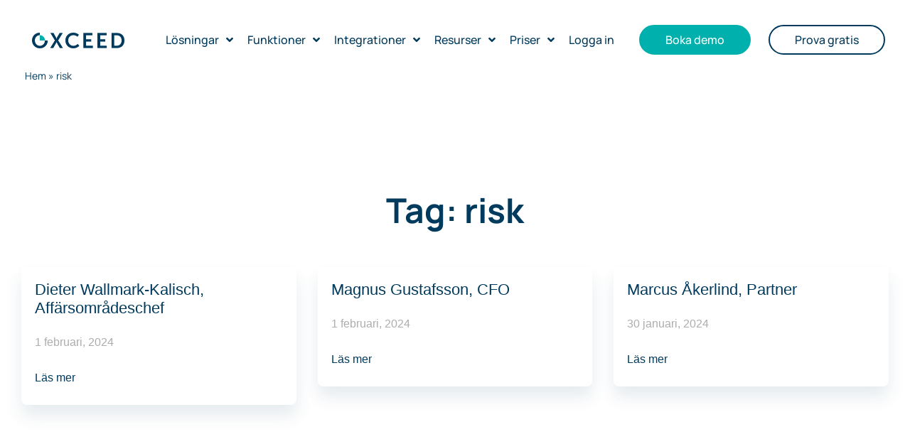

--- FILE ---
content_type: text/html; charset=UTF-8
request_url: https://oxceed.se/portfolio-tag/risk/
body_size: 38778
content:
<!DOCTYPE html><html lang="sv-SE"><head >	<meta charset="UTF-8" />
	<meta name="viewport" content="width=device-width, initial-scale=1" />
	<meta name='robots' content='index, follow, max-image-preview:large, max-snippet:-1, max-video-preview:-1' />

	<!-- This site is optimized with the Yoast SEO Premium plugin v26.7 (Yoast SEO v26.8) - https://yoast.com/product/yoast-seo-premium-wordpress/ -->
	<title>risk-arkiv - OXCEED</title>
	<link rel="canonical" href="https://oxceed.se/portfolio-tag/risk/" />
	<meta property="og:locale" content="sv_SE" />
	<meta property="og:type" content="article" />
	<meta property="og:title" content="risk-arkiv" />
	<meta property="og:url" content="https://oxceed.se/portfolio-tag/risk/" />
	<meta property="og:site_name" content="OXCEED" />
	<meta name="twitter:card" content="summary_large_image" />
	<script type="application/ld+json" class="yoast-schema-graph">{"@context":"https://schema.org","@graph":[{"@type":"CollectionPage","@id":"https://oxceed.se/portfolio-tag/risk/","url":"https://oxceed.se/portfolio-tag/risk/","name":"risk-arkiv - OXCEED","isPartOf":{"@id":"https://oxceed.se/#website"},"breadcrumb":{"@id":"https://oxceed.se/portfolio-tag/risk/#breadcrumb"},"inLanguage":"sv-SE"},{"@type":"BreadcrumbList","@id":"https://oxceed.se/portfolio-tag/risk/#breadcrumb","itemListElement":[{"@type":"ListItem","position":1,"name":"Hem","item":"https://oxceed.se/"},{"@type":"ListItem","position":2,"name":"risk"}]},{"@type":"WebSite","@id":"https://oxceed.se/#website","url":"https://oxceed.se/","name":"Oxceed","description":"Fatta bättre beslut med Oxceed","publisher":{"@id":"https://oxceed.se/#organization"},"potentialAction":[{"@type":"SearchAction","target":{"@type":"EntryPoint","urlTemplate":"https://oxceed.se/?s={search_term_string}"},"query-input":{"@type":"PropertyValueSpecification","valueRequired":true,"valueName":"search_term_string"}}],"inLanguage":"sv-SE"},{"@type":"Organization","@id":"https://oxceed.se/#organization","name":"Oxceed AB","url":"https://oxceed.se/","logo":{"@type":"ImageObject","inLanguage":"sv-SE","@id":"https://oxceed.se/#/schema/logo/image/","url":"https://oxceed.se/wp-content/uploads/2020/01/favicon-1.png","contentUrl":"https://oxceed.se/wp-content/uploads/2020/01/favicon-1.png","width":512,"height":512,"caption":"Oxceed AB"},"image":{"@id":"https://oxceed.se/#/schema/logo/image/"},"sameAs":["https://www.facebook.com/oxceed.se/","https://www.linkedin.com/company/oxceed-ab","https://www.instagram.com/oxceedab/"],"email":"info@oxceed.se","telephone":"+46 (0)8 12 85 55 85","legalName":"Oxceed AB","numberOfEmployees":{"@type":"QuantitativeValue","minValue":"11","maxValue":"50"}}]}</script>
	<!-- / Yoast SEO Premium plugin. -->


<link rel='dns-prefetch' href='//pro.fontawesome.com' />
<link rel='dns-prefetch' href='//www.googletagmanager.com' />
<link rel="alternate" type="application/rss+xml" title="OXCEED &raquo; Webbflöde" href="https://oxceed.se/feed/" />
<link rel="alternate" type="application/rss+xml" title="OXCEED &raquo; Kommentarsflöde" href="https://oxceed.se/comments/feed/" />
<link rel="alternate" type="application/rss+xml" title="Webbflöde för OXCEED &raquo; risk, Tag" href="https://oxceed.se/portfolio-tag/risk/feed/" />
<style id='wp-img-auto-sizes-contain-inline-css' type='text/css'>
img:is([sizes=auto i],[sizes^="auto," i]){contain-intrinsic-size:3000px 1500px}
/*# sourceURL=wp-img-auto-sizes-contain-inline-css */
</style>
<link data-optimized="2" rel="stylesheet" href="https://oxceed.se/wp-content/litespeed/css/fe7d4d831b903b970b65ca30f9bcbf73.css?ver=4a36e" />


<style id='wp-emoji-styles-inline-css' type='text/css'>

	img.wp-smiley, img.emoji {
		display: inline !important;
		border: none !important;
		box-shadow: none !important;
		height: 1em !important;
		width: 1em !important;
		margin: 0 0.07em !important;
		vertical-align: -0.1em !important;
		background: none !important;
		padding: 0 !important;
	}
/*# sourceURL=wp-emoji-styles-inline-css */
</style>

<style id='wp-block-library-theme-inline-css' type='text/css'>
.wp-block-audio :where(figcaption){color:#555;font-size:13px;text-align:center}.is-dark-theme .wp-block-audio :where(figcaption){color:#ffffffa6}.wp-block-audio{margin:0 0 1em}.wp-block-code{border:1px solid #ccc;border-radius:4px;font-family:Menlo,Consolas,monaco,monospace;padding:.8em 1em}.wp-block-embed :where(figcaption){color:#555;font-size:13px;text-align:center}.is-dark-theme .wp-block-embed :where(figcaption){color:#ffffffa6}.wp-block-embed{margin:0 0 1em}.blocks-gallery-caption{color:#555;font-size:13px;text-align:center}.is-dark-theme .blocks-gallery-caption{color:#ffffffa6}:root :where(.wp-block-image figcaption){color:#555;font-size:13px;text-align:center}.is-dark-theme :root :where(.wp-block-image figcaption){color:#ffffffa6}.wp-block-image{margin:0 0 1em}.wp-block-pullquote{border-bottom:4px solid;border-top:4px solid;color:currentColor;margin-bottom:1.75em}.wp-block-pullquote :where(cite),.wp-block-pullquote :where(footer),.wp-block-pullquote__citation{color:currentColor;font-size:.8125em;font-style:normal;text-transform:uppercase}.wp-block-quote{border-left:.25em solid;margin:0 0 1.75em;padding-left:1em}.wp-block-quote cite,.wp-block-quote footer{color:currentColor;font-size:.8125em;font-style:normal;position:relative}.wp-block-quote:where(.has-text-align-right){border-left:none;border-right:.25em solid;padding-left:0;padding-right:1em}.wp-block-quote:where(.has-text-align-center){border:none;padding-left:0}.wp-block-quote.is-large,.wp-block-quote.is-style-large,.wp-block-quote:where(.is-style-plain){border:none}.wp-block-search .wp-block-search__label{font-weight:700}.wp-block-search__button{border:1px solid #ccc;padding:.375em .625em}:where(.wp-block-group.has-background){padding:1.25em 2.375em}.wp-block-separator.has-css-opacity{opacity:.4}.wp-block-separator{border:none;border-bottom:2px solid;margin-left:auto;margin-right:auto}.wp-block-separator.has-alpha-channel-opacity{opacity:1}.wp-block-separator:not(.is-style-wide):not(.is-style-dots){width:100px}.wp-block-separator.has-background:not(.is-style-dots){border-bottom:none;height:1px}.wp-block-separator.has-background:not(.is-style-wide):not(.is-style-dots){height:2px}.wp-block-table{margin:0 0 1em}.wp-block-table td,.wp-block-table th{word-break:normal}.wp-block-table :where(figcaption){color:#555;font-size:13px;text-align:center}.is-dark-theme .wp-block-table :where(figcaption){color:#ffffffa6}.wp-block-video :where(figcaption){color:#555;font-size:13px;text-align:center}.is-dark-theme .wp-block-video :where(figcaption){color:#ffffffa6}.wp-block-video{margin:0 0 1em}:root :where(.wp-block-template-part.has-background){margin-bottom:0;margin-top:0;padding:1.25em 2.375em}
/*# sourceURL=/wp-includes/css/dist/block-library/theme.min.css */
</style>
<style id='classic-theme-styles-inline-css' type='text/css'>
/*! This file is auto-generated */
.wp-block-button__link{color:#fff;background-color:#32373c;border-radius:9999px;box-shadow:none;text-decoration:none;padding:calc(.667em + 2px) calc(1.333em + 2px);font-size:1.125em}.wp-block-file__button{background:#32373c;color:#fff;text-decoration:none}
/*# sourceURL=/wp-includes/css/classic-themes.min.css */
</style>


<style id='font-awesome-svg-styles-default-inline-css' type='text/css'>
.svg-inline--fa {
  display: inline-block;
  height: 1em;
  overflow: visible;
  vertical-align: -.125em;
}
/*# sourceURL=font-awesome-svg-styles-default-inline-css */
</style>

<style id='font-awesome-svg-styles-inline-css' type='text/css'>
   .wp-block-font-awesome-icon svg::before,
   .wp-rich-text-font-awesome-icon svg::before {content: unset;}
/*# sourceURL=font-awesome-svg-styles-inline-css */
</style>
<style id='global-styles-inline-css' type='text/css'>
:root{--wp--preset--aspect-ratio--square: 1;--wp--preset--aspect-ratio--4-3: 4/3;--wp--preset--aspect-ratio--3-4: 3/4;--wp--preset--aspect-ratio--3-2: 3/2;--wp--preset--aspect-ratio--2-3: 2/3;--wp--preset--aspect-ratio--16-9: 16/9;--wp--preset--aspect-ratio--9-16: 9/16;--wp--preset--color--black: #000000;--wp--preset--color--cyan-bluish-gray: #abb8c3;--wp--preset--color--white: #ffffff;--wp--preset--color--pale-pink: #f78da7;--wp--preset--color--vivid-red: #cf2e2e;--wp--preset--color--luminous-vivid-orange: #ff6900;--wp--preset--color--luminous-vivid-amber: #fcb900;--wp--preset--color--light-green-cyan: #7bdcb5;--wp--preset--color--vivid-green-cyan: #00d084;--wp--preset--color--pale-cyan-blue: #8ed1fc;--wp--preset--color--vivid-cyan-blue: #0693e3;--wp--preset--color--vivid-purple: #9b51e0;--wp--preset--gradient--vivid-cyan-blue-to-vivid-purple: linear-gradient(135deg,rgb(6,147,227) 0%,rgb(155,81,224) 100%);--wp--preset--gradient--light-green-cyan-to-vivid-green-cyan: linear-gradient(135deg,rgb(122,220,180) 0%,rgb(0,208,130) 100%);--wp--preset--gradient--luminous-vivid-amber-to-luminous-vivid-orange: linear-gradient(135deg,rgb(252,185,0) 0%,rgb(255,105,0) 100%);--wp--preset--gradient--luminous-vivid-orange-to-vivid-red: linear-gradient(135deg,rgb(255,105,0) 0%,rgb(207,46,46) 100%);--wp--preset--gradient--very-light-gray-to-cyan-bluish-gray: linear-gradient(135deg,rgb(238,238,238) 0%,rgb(169,184,195) 100%);--wp--preset--gradient--cool-to-warm-spectrum: linear-gradient(135deg,rgb(74,234,220) 0%,rgb(151,120,209) 20%,rgb(207,42,186) 40%,rgb(238,44,130) 60%,rgb(251,105,98) 80%,rgb(254,248,76) 100%);--wp--preset--gradient--blush-light-purple: linear-gradient(135deg,rgb(255,206,236) 0%,rgb(152,150,240) 100%);--wp--preset--gradient--blush-bordeaux: linear-gradient(135deg,rgb(254,205,165) 0%,rgb(254,45,45) 50%,rgb(107,0,62) 100%);--wp--preset--gradient--luminous-dusk: linear-gradient(135deg,rgb(255,203,112) 0%,rgb(199,81,192) 50%,rgb(65,88,208) 100%);--wp--preset--gradient--pale-ocean: linear-gradient(135deg,rgb(255,245,203) 0%,rgb(182,227,212) 50%,rgb(51,167,181) 100%);--wp--preset--gradient--electric-grass: linear-gradient(135deg,rgb(202,248,128) 0%,rgb(113,206,126) 100%);--wp--preset--gradient--midnight: linear-gradient(135deg,rgb(2,3,129) 0%,rgb(40,116,252) 100%);--wp--preset--font-size--small: 13px;--wp--preset--font-size--medium: 20px;--wp--preset--font-size--large: 36px;--wp--preset--font-size--x-large: 42px;--wp--preset--spacing--20: 0.44rem;--wp--preset--spacing--30: 0.67rem;--wp--preset--spacing--40: 1rem;--wp--preset--spacing--50: 1.5rem;--wp--preset--spacing--60: 2.25rem;--wp--preset--spacing--70: 3.38rem;--wp--preset--spacing--80: 5.06rem;--wp--preset--shadow--natural: 6px 6px 9px rgba(0, 0, 0, 0.2);--wp--preset--shadow--deep: 12px 12px 50px rgba(0, 0, 0, 0.4);--wp--preset--shadow--sharp: 6px 6px 0px rgba(0, 0, 0, 0.2);--wp--preset--shadow--outlined: 6px 6px 0px -3px rgb(255, 255, 255), 6px 6px rgb(0, 0, 0);--wp--preset--shadow--crisp: 6px 6px 0px rgb(0, 0, 0);}:where(.is-layout-flex){gap: 0.5em;}:where(.is-layout-grid){gap: 0.5em;}body .is-layout-flex{display: flex;}.is-layout-flex{flex-wrap: wrap;align-items: center;}.is-layout-flex > :is(*, div){margin: 0;}body .is-layout-grid{display: grid;}.is-layout-grid > :is(*, div){margin: 0;}:where(.wp-block-columns.is-layout-flex){gap: 2em;}:where(.wp-block-columns.is-layout-grid){gap: 2em;}:where(.wp-block-post-template.is-layout-flex){gap: 1.25em;}:where(.wp-block-post-template.is-layout-grid){gap: 1.25em;}.has-black-color{color: var(--wp--preset--color--black) !important;}.has-cyan-bluish-gray-color{color: var(--wp--preset--color--cyan-bluish-gray) !important;}.has-white-color{color: var(--wp--preset--color--white) !important;}.has-pale-pink-color{color: var(--wp--preset--color--pale-pink) !important;}.has-vivid-red-color{color: var(--wp--preset--color--vivid-red) !important;}.has-luminous-vivid-orange-color{color: var(--wp--preset--color--luminous-vivid-orange) !important;}.has-luminous-vivid-amber-color{color: var(--wp--preset--color--luminous-vivid-amber) !important;}.has-light-green-cyan-color{color: var(--wp--preset--color--light-green-cyan) !important;}.has-vivid-green-cyan-color{color: var(--wp--preset--color--vivid-green-cyan) !important;}.has-pale-cyan-blue-color{color: var(--wp--preset--color--pale-cyan-blue) !important;}.has-vivid-cyan-blue-color{color: var(--wp--preset--color--vivid-cyan-blue) !important;}.has-vivid-purple-color{color: var(--wp--preset--color--vivid-purple) !important;}.has-black-background-color{background-color: var(--wp--preset--color--black) !important;}.has-cyan-bluish-gray-background-color{background-color: var(--wp--preset--color--cyan-bluish-gray) !important;}.has-white-background-color{background-color: var(--wp--preset--color--white) !important;}.has-pale-pink-background-color{background-color: var(--wp--preset--color--pale-pink) !important;}.has-vivid-red-background-color{background-color: var(--wp--preset--color--vivid-red) !important;}.has-luminous-vivid-orange-background-color{background-color: var(--wp--preset--color--luminous-vivid-orange) !important;}.has-luminous-vivid-amber-background-color{background-color: var(--wp--preset--color--luminous-vivid-amber) !important;}.has-light-green-cyan-background-color{background-color: var(--wp--preset--color--light-green-cyan) !important;}.has-vivid-green-cyan-background-color{background-color: var(--wp--preset--color--vivid-green-cyan) !important;}.has-pale-cyan-blue-background-color{background-color: var(--wp--preset--color--pale-cyan-blue) !important;}.has-vivid-cyan-blue-background-color{background-color: var(--wp--preset--color--vivid-cyan-blue) !important;}.has-vivid-purple-background-color{background-color: var(--wp--preset--color--vivid-purple) !important;}.has-black-border-color{border-color: var(--wp--preset--color--black) !important;}.has-cyan-bluish-gray-border-color{border-color: var(--wp--preset--color--cyan-bluish-gray) !important;}.has-white-border-color{border-color: var(--wp--preset--color--white) !important;}.has-pale-pink-border-color{border-color: var(--wp--preset--color--pale-pink) !important;}.has-vivid-red-border-color{border-color: var(--wp--preset--color--vivid-red) !important;}.has-luminous-vivid-orange-border-color{border-color: var(--wp--preset--color--luminous-vivid-orange) !important;}.has-luminous-vivid-amber-border-color{border-color: var(--wp--preset--color--luminous-vivid-amber) !important;}.has-light-green-cyan-border-color{border-color: var(--wp--preset--color--light-green-cyan) !important;}.has-vivid-green-cyan-border-color{border-color: var(--wp--preset--color--vivid-green-cyan) !important;}.has-pale-cyan-blue-border-color{border-color: var(--wp--preset--color--pale-cyan-blue) !important;}.has-vivid-cyan-blue-border-color{border-color: var(--wp--preset--color--vivid-cyan-blue) !important;}.has-vivid-purple-border-color{border-color: var(--wp--preset--color--vivid-purple) !important;}.has-vivid-cyan-blue-to-vivid-purple-gradient-background{background: var(--wp--preset--gradient--vivid-cyan-blue-to-vivid-purple) !important;}.has-light-green-cyan-to-vivid-green-cyan-gradient-background{background: var(--wp--preset--gradient--light-green-cyan-to-vivid-green-cyan) !important;}.has-luminous-vivid-amber-to-luminous-vivid-orange-gradient-background{background: var(--wp--preset--gradient--luminous-vivid-amber-to-luminous-vivid-orange) !important;}.has-luminous-vivid-orange-to-vivid-red-gradient-background{background: var(--wp--preset--gradient--luminous-vivid-orange-to-vivid-red) !important;}.has-very-light-gray-to-cyan-bluish-gray-gradient-background{background: var(--wp--preset--gradient--very-light-gray-to-cyan-bluish-gray) !important;}.has-cool-to-warm-spectrum-gradient-background{background: var(--wp--preset--gradient--cool-to-warm-spectrum) !important;}.has-blush-light-purple-gradient-background{background: var(--wp--preset--gradient--blush-light-purple) !important;}.has-blush-bordeaux-gradient-background{background: var(--wp--preset--gradient--blush-bordeaux) !important;}.has-luminous-dusk-gradient-background{background: var(--wp--preset--gradient--luminous-dusk) !important;}.has-pale-ocean-gradient-background{background: var(--wp--preset--gradient--pale-ocean) !important;}.has-electric-grass-gradient-background{background: var(--wp--preset--gradient--electric-grass) !important;}.has-midnight-gradient-background{background: var(--wp--preset--gradient--midnight) !important;}.has-small-font-size{font-size: var(--wp--preset--font-size--small) !important;}.has-medium-font-size{font-size: var(--wp--preset--font-size--medium) !important;}.has-large-font-size{font-size: var(--wp--preset--font-size--large) !important;}.has-x-large-font-size{font-size: var(--wp--preset--font-size--x-large) !important;}
:where(.wp-block-post-template.is-layout-flex){gap: 1.25em;}:where(.wp-block-post-template.is-layout-grid){gap: 1.25em;}
:where(.wp-block-term-template.is-layout-flex){gap: 1.25em;}:where(.wp-block-term-template.is-layout-grid){gap: 1.25em;}
:where(.wp-block-columns.is-layout-flex){gap: 2em;}:where(.wp-block-columns.is-layout-grid){gap: 2em;}
:root :where(.wp-block-pullquote){font-size: 1.5em;line-height: 1.6;}
/*# sourceURL=global-styles-inline-css */
</style>







<link rel='stylesheet' id='font-awesome-official-css' href='https://pro.fontawesome.com/releases/v5.12.1/css/all.css' type='text/css' media='all' integrity="sha384-TxKWSXbsweFt0o2WqfkfJRRNVaPdzXJ/YLqgStggBVRREXkwU7OKz+xXtqOU4u8+" crossorigin="anonymous" />


<style id='elementor-frontend-inline-css' type='text/css'>
.elementor-kit-10583{--e-global-color-primary:#00B0AD;--e-global-color-secondary:#003A5D;--e-global-color-accent:#7E55D8;--e-global-color-text:#4A5967;--e-global-color-637e420:#F7F9FB;--e-global-color-682aa4e:#32333D;--e-global-color-fb27a6e:#7E55D8;--e-global-color-0e57484:#F9AE01;--e-global-color-72b1410:#EC7DE2;--e-global-color-a9cfc2b:#00587E;--e-global-color-fdaab55:#7E55D830;--e-global-color-b2f1cad:#00B0AD38;--e-global-color-02c7920:#F9AE012E;--e-global-color-0d4f3dd:#F9FBFD;--e-global-color-76c27ac:#19191980;--e-global-color-55cd777:#F7F9FB;--e-global-color-6f1e896:#CFD7DB;--e-global-color-a3c8172:#4A5967;--e-global-color-b3c0546:#191919;--e-global-color-ec83c87:#E1DAF5;--e-global-color-afee516:#CCE9EA;--e-global-color-05a2734:#D5ECF4;--e-global-typography-primary-font-family:"Manrope";--e-global-typography-primary-font-size:62px;--e-global-typography-primary-font-weight:700;--e-global-typography-secondary-font-family:"Manrope";--e-global-typography-secondary-font-size:42px;--e-global-typography-secondary-font-weight:600;--e-global-typography-secondary-line-height:50px;--e-global-typography-text-font-family:"Manrope";--e-global-typography-text-font-size:19px;--e-global-typography-text-font-weight:400;--e-global-typography-text-line-height:26px;--e-global-typography-accent-font-family:"Manrope";--e-global-typography-accent-font-weight:300;--e-global-typography-302a463-font-family:"Manrope";--e-global-typography-302a463-font-size:48px;--e-global-typography-302a463-font-weight:700;--e-global-typography-302a463-line-height:60px;--e-global-typography-efeb6fb-font-family:"Manrope";--e-global-typography-efeb6fb-font-size:42px;--e-global-typography-efeb6fb-font-weight:700;--e-global-typography-efeb6fb-line-height:49px;--e-global-typography-efeb6fb-letter-spacing:0.3px;--e-global-typography-fb8ba5b-font-family:"Manrope";--e-global-typography-fb8ba5b-font-size:24px;--e-global-typography-fb8ba5b-font-weight:400;--e-global-typography-fb8ba5b-line-height:30px;--e-global-typography-54a5084-font-size:62px;--e-global-typography-54a5084-font-weight:700;--e-global-typography-54a5084-line-height:64px;--e-global-typography-fc0a7c0-font-family:"Manrope";--e-global-typography-fc0a7c0-font-size:24px;--e-global-typography-fc0a7c0-font-weight:400;--e-global-typography-fc0a7c0-line-height:30px;--e-global-typography-24cdc90-font-family:"Manrope";--e-global-typography-24cdc90-font-size:19px;--e-global-typography-24cdc90-font-weight:300;--e-global-typography-c97d8a7-font-family:"Manrope";--e-global-typography-c97d8a7-font-size:26px;--e-global-typography-c97d8a7-font-weight:700;--e-global-typography-c97d8a7-line-height:33px;--e-global-typography-742cf51-font-family:"Manrope";--e-global-typography-742cf51-font-size:19px;--e-global-typography-742cf51-font-weight:400;--e-global-typography-742cf51-line-height:33px;--e-global-typography-e55e34b-font-family:"Manrope";--e-global-typography-e55e34b-font-size:14px;--e-global-typography-e55e34b-font-weight:400;--e-global-typography-e55e34b-line-height:17px;--e-global-typography-9fb63d1-font-family:"Manrope";--e-global-typography-9fb63d1-font-size:16px;--e-global-typography-9fb63d1-font-weight:500;--e-global-typography-2bca79f-font-family:"Manrope";--e-global-typography-2bca79f-font-size:25px;--e-global-typography-2bca79f-font-weight:500;--e-global-typography-2bca79f-line-height:40px;--e-global-typography-d0639f6-font-family:"Manrope";--e-global-typography-d0639f6-font-size:25px;--e-global-typography-d0639f6-font-weight:700;--e-global-typography-12cac58-font-family:"Manrope";--e-global-typography-12cac58-font-size:20px;--e-global-typography-12cac58-font-weight:400;--e-global-typography-12cac58-line-height:32px;--e-global-typography-045d9d2-font-family:"Manrope";--e-global-typography-045d9d2-font-size:16px;--e-global-typography-045d9d2-font-weight:500;--e-global-typography-40a5fae-font-family:"Manrope";--e-global-typography-40a5fae-font-size:16px;--e-global-typography-40a5fae-font-weight:500;--e-global-typography-a0369ac-font-family:"Manrope";--e-global-typography-a0369ac-font-size:24px;--e-global-typography-a0369ac-line-height:32px;--e-global-typography-9a28524-font-family:"Manrope";--e-global-typography-9a28524-font-size:16px;--e-global-typography-9a28524-font-weight:500;--e-global-typography-f53fb67-font-family:"Manrope";--e-global-typography-f53fb67-font-size:21px;--e-global-typography-f53fb67-font-weight:400;--e-global-typography-f53fb67-line-height:36px;--e-global-typography-ddf3afe-font-family:"Manrope";--e-global-typography-ddf3afe-font-size:25px;--e-global-typography-ddf3afe-font-weight:700;--e-global-typography-7d3fc5c-font-family:"Manrope";--e-global-typography-7d3fc5c-font-size:19px;--e-global-typography-7d3fc5c-font-weight:400;--e-global-typography-7d3fc5c-line-height:26px;--e-global-typography-60df4c1-font-family:"Manrope";--e-global-typography-60df4c1-font-size:26px;--e-global-typography-60df4c1-font-weight:700;--e-global-typography-60df4c1-line-height:33px;font-family:"Manrope", Sans-serif;font-size:19px;font-weight:300;}.elementor-kit-10583 e-page-transition{background-color:#FFBC7D;}.elementor-kit-10583 p{margin-block-end:16px;}.elementor-kit-10583 a{color:var( --e-global-color-primary );}.elementor-kit-10583 h1{font-family:"Manrope", Sans-serif;}.elementor-kit-10583 h2{font-family:"Manrope", Sans-serif;}.elementor-kit-10583 h3{font-family:"Manrope", Sans-serif;}.elementor-kit-10583 h4{font-family:"Manrope", Sans-serif;font-size:24px;font-weight:600;line-height:50px;}.elementor-kit-10583 h5{font-family:"Manrope", Sans-serif;font-size:25px;font-weight:300;}.elementor-kit-10583 h6{font-family:"Manrope", Sans-serif;}.elementor-kit-10583 button,.elementor-kit-10583 input[type="button"],.elementor-kit-10583 input[type="submit"],.elementor-kit-10583 .elementor-button{border-radius:30px 30px 30px 30px;}.elementor-section.elementor-section-boxed > .elementor-container{max-width:1320px;}.e-con{--container-max-width:1320px;}.elementor-widget:not(:last-child){margin-block-end:20px;}.elementor-element{--widgets-spacing:20px 20px;--widgets-spacing-row:20px;--widgets-spacing-column:20px;}{}h1.entry-title{display:var(--page-title-display);}@media(max-width:1024px){.elementor-section.elementor-section-boxed > .elementor-container{max-width:1024px;}.e-con{--container-max-width:1024px;}}@media(max-width:767px){.elementor-kit-10583{--e-global-typography-primary-font-size:32px;--e-global-typography-primary-line-height:1.2em;--e-global-typography-secondary-font-size:24px;--e-global-typography-secondary-line-height:1.4em;--e-global-typography-text-font-size:16px;--e-global-typography-302a463-font-size:16px;--e-global-typography-efeb6fb-font-size:24px;--e-global-typography-efeb6fb-line-height:1.4em;--e-global-typography-fb8ba5b-font-size:16px;--e-global-typography-54a5084-font-size:32px;--e-global-typography-54a5084-line-height:1.2em;--e-global-typography-fc0a7c0-font-size:20px;--e-global-typography-fc0a7c0-line-height:1.5em;--e-global-typography-24cdc90-font-size:16px;--e-global-typography-c97d8a7-font-size:22px;--e-global-typography-c97d8a7-line-height:1.5em;--e-global-typography-742cf51-font-size:16px;--e-global-typography-e55e34b-font-size:16px;--e-global-typography-2bca79f-font-size:20px;--e-global-typography-2bca79f-line-height:1.8em;--e-global-typography-d0639f6-font-size:32px;--e-global-typography-d0639f6-line-height:1.2em;--e-global-typography-12cac58-font-size:16px;--e-global-typography-a0369ac-font-size:24px;--e-global-typography-f53fb67-font-size:16px;--e-global-typography-ddf3afe-font-size:32px;--e-global-typography-ddf3afe-line-height:1.2em;--e-global-typography-7d3fc5c-font-size:16px;--e-global-typography-60df4c1-font-size:22px;--e-global-typography-60df4c1-line-height:1.5em;font-size:16px;}.elementor-kit-10583 h4{font-size:24px;line-height:1.4em;}.elementor-kit-10583 h5{font-size:20px;line-height:1.5em;}.elementor-section.elementor-section-boxed > .elementor-container{max-width:767px;}.e-con{--container-max-width:767px;}}/* Start custom CSS */.color-teal {
    color: #00b0ad;
}

.wc-icon {
    font-size: 50px;
    margin-bottom: 40px;
    color: #0089b3 !important;
}


.wc-icon-teal {
    font-size: 50px;
    margin-bottom: 40px;
    color: #00B0AD !important;
}

.wc-icon-teal-30 {
    font-size: 30px;
    margin-bottom: 20px;
    color: #00B0AD !important;
}

.wc-icon-30 {
    font-size: 30px;
    margin-bottom: 20px;
    color: #191919 !important;
}


.wc-icon-teal-3em {
    font-size: 3em;
    margin-bottom: 40px;
    color: #00B0AD !important;
}

.wc-icon-green {
    font-size: 50px;
    color: #339966 !important;
}

.wc-icon-green-20 {
    font-size: 20px;
    color: #339966 !important;
}

.wc-com-position {
    font-size: 16px;
    margin-top: 10px;
}

@media only screen and (max-width: 600px) {
    
    .wc-blog-testimonial {
        
        padding: 0 !important;
    }
    
    .wc-blog-company .elementor-column  {
        
        width: 100% !important;
        padding: 0 !important;
    }
    
    .wc-blog-company .elementor-widget-wrap {
        padding: 0 !important;
    }
    
    .wc-blog-company .elementor-widget-container img {
        
        width: 50% !important;
    }
    
    .wc-blog-company .elementor-column:first-child {
        margin-bottom: 30px !important;
    }
}/* End custom CSS */
.elementor-34898 .elementor-element.elementor-element-9087c2f{--display:flex;--flex-direction:column;--container-widget-width:calc( ( 1 - var( --container-widget-flex-grow ) ) * 100% );--container-widget-height:initial;--container-widget-flex-grow:0;--container-widget-align-self:initial;--flex-wrap-mobile:wrap;--align-items:stretch;--gap:0px 0px;--row-gap:0px;--column-gap:0px;border-style:solid;--border-style:solid;border-width:0px 0px 0px 0px;--border-top-width:0px;--border-right-width:0px;--border-bottom-width:0px;--border-left-width:0px;border-color:var( --e-global-color-primary );--border-color:var( --e-global-color-primary );--padding-top:25px;--padding-bottom:025px;--padding-left:025px;--padding-right:25px;}.elementor-34898 .elementor-element.elementor-element-9087c2f:not(.elementor-motion-effects-element-type-background), .elementor-34898 .elementor-element.elementor-element-9087c2f > .elementor-motion-effects-container > .elementor-motion-effects-layer{background-color:#FFFFFF;}.elementor-34898 .elementor-element.elementor-element-9087c2f .elementor-repeater-item-d378398.jet-parallax-section__layout .jet-parallax-section__image{background-size:auto;}.elementor-34898 .elementor-element.elementor-element-4468cd7{--display:flex;--flex-direction:row;--container-widget-width:initial;--container-widget-height:100%;--container-widget-flex-grow:1;--container-widget-align-self:stretch;--flex-wrap-mobile:wrap;}.elementor-34898 .elementor-element.elementor-element-6254b21{--display:flex;}.elementor-34898 .elementor-element.elementor-element-3ad8f99 .raven-site-logo img, .elementor-34898 .elementor-element.elementor-element-3ad8f99 .raven-site-logo svg{width:130px;}.elementor-34898 .elementor-element.elementor-element-3ad8f99 .raven-site-logo{text-align:left;}.elementor-34898 .elementor-element.elementor-element-0fd20aa{--display:flex;--padding-top:0%;--padding-bottom:0%;--padding-left:0%;--padding-right:0%;}.elementor-34898 .elementor-element.elementor-element-f79d9b8{width:100%;max-width:100%;}.elementor-34898 .elementor-element.elementor-element-f79d9b8 > .elementor-widget-container{margin:0px 0px 0px 0px;padding:0px 0px 0px 0px;}.elementor-34898 .elementor-element.elementor-element-f79d9b8 .jet-menu{justify-content:flex-end !important;}.jet-desktop-menu-active .elementor-34898 .elementor-element.elementor-element-f79d9b8 .jet-menu > .jet-menu-item{flex-grow:0;}.elementor-34898 .elementor-element.elementor-element-f79d9b8 .jet-menu .jet-menu-item .top-level-link{font-family:"Manrope", Sans-serif;font-size:16px;font-weight:500;color:var( --e-global-color-secondary );border-radius:100px 100px 100px 100px;}.elementor-34898 .elementor-element.elementor-element-f79d9b8 .jet-menu .jet-menu-item:hover > .top-level-link{color:var( --e-global-color-primary );}.elementor-34898 .elementor-element.elementor-element-f79d9b8 .jet-menu .jet-menu-item.jet-current-menu-item .top-level-link{color:var( --e-global-color-secondary );}.elementor-34898 .elementor-element.elementor-element-f79d9b8 .jet-menu li.jet-sub-menu-item .sub-level-link{font-family:"Manrope", Sans-serif;}.elementor-34898 .elementor-element.elementor-element-f79d9b8 .jet-menu .jet-menu-item-desc.sub-level-desc{font-family:"Manrope", Sans-serif;}.elementor-34898 .elementor-element.elementor-element-f79d9b8 .jet-mobile-menu__container{z-index:999;}.elementor-34898 .elementor-element.elementor-element-f79d9b8 .jet-mobile-menu-widget .jet-mobile-menu-cover{z-index:calc(999-1);background-color:var( --e-global-color-secondary );}.elementor-34898 .elementor-element.elementor-element-f79d9b8 .jet-mobile-menu__item .jet-menu-icon{align-self:center;justify-content:center;color:var( --e-global-color-b3c0546 );}.elementor-34898 .elementor-element.elementor-element-f79d9b8 .jet-mobile-menu__item .jet-menu-label{font-family:"Museo Sans", Sans-serif;font-weight:500;color:var( --e-global-color-b3c0546 );}.elementor-34898 .elementor-element.elementor-element-f79d9b8 .jet-mobile-menu__item .jet-menu-badge{align-self:flex-start;}.elementor-34898 .elementor-element.elementor-element-f79d9b8 .jet-mobile-menu__item:hover .jet-menu-icon{color:var( --e-global-color-b3c0546 );}.elementor-34898 .elementor-element.elementor-element-f79d9b8 .jet-mobile-menu__item:hover .jet-menu-label{color:var( --e-global-color-b3c0546 );}.elementor-34898 .elementor-element.elementor-element-f79d9b8 .jet-mobile-menu__item.jet-mobile-menu__item--active .jet-menu-icon{color:var( --e-global-color-b3c0546 );}.elementor-34898 .elementor-element.elementor-element-f79d9b8 .jet-mobile-menu__item.jet-mobile-menu__item--active .jet-menu-label{color:var( --e-global-color-b3c0546 );}.elementor-34898 .elementor-element.elementor-element-0035e44{--display:flex;}.elementor-widget-breadcrumbs{font-family:var( --e-global-typography-secondary-font-family ), Sans-serif;font-size:var( --e-global-typography-secondary-font-size );font-weight:var( --e-global-typography-secondary-font-weight );line-height:var( --e-global-typography-secondary-line-height );}.elementor-34898 .elementor-element.elementor-element-56a1742{font-family:var( --e-global-typography-e55e34b-font-family ), Sans-serif;font-size:var( --e-global-typography-e55e34b-font-size );font-weight:var( --e-global-typography-e55e34b-font-weight );line-height:var( --e-global-typography-e55e34b-line-height );color:var( --e-global-color-secondary );}.elementor-34898 .elementor-element.elementor-element-56a1742 a{color:var( --e-global-color-secondary );}.elementor-theme-builder-content-area{height:400px;}.elementor-location-header:before, .elementor-location-footer:before{content:"";display:table;clear:both;}@media(max-width:1024px){.elementor-widget-breadcrumbs{font-size:var( --e-global-typography-secondary-font-size );line-height:var( --e-global-typography-secondary-line-height );}.elementor-34898 .elementor-element.elementor-element-56a1742{font-size:var( --e-global-typography-e55e34b-font-size );line-height:var( --e-global-typography-e55e34b-line-height );}.elementor-34898 .elementor-element.elementor-element-9087c2f{--padding-top:20px;--padding-bottom:20px;--padding-left:30px;--padding-right:30px;}}@media(min-width:768px){.elementor-34898 .elementor-element.elementor-element-6254b21{--width:10%;}.elementor-34898 .elementor-element.elementor-element-0fd20aa{--width:90%;}}@media(max-width:1024px) and (min-width:768px){.elementor-34898 .elementor-element.elementor-element-6254b21{--width:50%;}.elementor-34898 .elementor-element.elementor-element-0fd20aa{--width:50%;}}@media(max-width:767px){.elementor-34898 .elementor-element.elementor-element-6254b21{--width:30%;}.elementor-34898 .elementor-element.elementor-element-3ad8f99{width:auto;max-width:auto;}.elementor-34898 .elementor-element.elementor-element-0fd20aa{--width:63%;--justify-content:flex-end;--align-items:flex-end;--container-widget-width:calc( ( 1 - var( --container-widget-flex-grow ) ) * 100% );}.elementor-34898 .elementor-element.elementor-element-f79d9b8 .jet-menu div.jet-sub-mega-menu{border-radius:10px 10px 10px 10px;}.elementor-34898 .elementor-element.elementor-element-f79d9b8 .jet-mobile-menu__toggle .jet-mobile-menu__toggle-icon i{font-size:20px;}.elementor-34898 .elementor-element.elementor-element-f79d9b8 .jet-mobile-menu__toggle .jet-mobile-menu__toggle-icon svg{width:20px;}.elementor-34898 .elementor-element.elementor-element-f79d9b8 .jet-mobile-menu__container{width:70%;}.elementor-widget-breadcrumbs{font-size:var( --e-global-typography-secondary-font-size );line-height:var( --e-global-typography-secondary-line-height );}.elementor-34898 .elementor-element.elementor-element-56a1742{font-size:var( --e-global-typography-e55e34b-font-size );line-height:var( --e-global-typography-e55e34b-line-height );}.elementor-34898 .elementor-element.elementor-element-9087c2f{border-width:0px 0px 2px 0px;--border-top-width:0px;--border-right-width:0px;--border-bottom-width:2px;--border-left-width:0px;--padding-top:10px;--padding-bottom:10px;--padding-left:15px;--padding-right:15px;}}/* Start custom CSS for jet-mega-menu, class: .elementor-element-f79d9b8 */.elementor-element.elementor-element-5e3e043

.elementor-34898 .elementor-element.elementor-element-f79d9b8 .jet-dropdown-arrow {
    margin-top: 5px;
}

.elementor-34898 .elementor-element.elementor-element-f79d9b8 .jet-sub-mega-menu {
    border-radius: 10px;
}

.elementor-34898 .elementor-element.elementor-element-f79d9b8 .jet-mega-menu-sub-menu {
    min-width: 10em;
}

.elementor-34898 .elementor-element.elementor-element-f79d9b8 .jet-mega-menu-sub-menu__list {
    padding: 10px 10px;
    border-radius: 10px 10px 10px 10px;
box-shadow: 0px 0px 10px 0px rgba(171.00000000000003, 171.00000000000003, 171.00000000000003, 0.32);
}

.elementor-34898 .elementor-element.elementor-element-f79d9b8 .jet-mega-menu-sub-menu {
    padding:18px 0;
}

.elementor-34898 .elementor-element.elementor-element-f79d9b8 .jet-mega-menu-mega-container__inner {
    padding:20px 0;
}


.raven-nav-menu-horizontal .raven-nav-menu a.raven-link-item:not([class*=elementor]) .sub-arrow {
    display: block !important;
    margin-left: 10px;
    font-size: 12px;
}

.elementor-34898 .elementor-element.elementor-element-f79d9b8 .jet-menu-item-28246 a,
.elementor-34898 .elementor-element.elementor-element-f79d9b8 .new_book a {
    padding: 10px 35px !important;
    border: 2px solid;
    border-radius: 2px;
    margin-left: 25px;
    transition: all 0.3s ease-out;
    color: #fff !important;
}

.elementor-34898 .elementor-element.elementor-element-f79d9b8 .jet-menu-item-28246 a {
     color: #003A5D!important;
    border-color: #003A5D !important;
    background: #ffffff;
}

.elementor-34898 .elementor-element.elementor-element-f79d9b8 .jet-menu-item-28246 .jet-mega-menu-item__label {
    color: #fff;
}

.elementor-34898 .elementor-element.elementor-element-f79d9b8 .jet-menu-item-28246 a:hover {
    background-color: #003A5D;
    border-color: #003A5D!important;
    
    color: #ffffff !important;
}

.elementor-34898 .elementor-element.elementor-element-f79d9b8 .jet-menu-item-28246 a:hover .jet-mega-menu-item__label {
    background: #003A5D;
    color: #ffffff !important;

}

.elementor-34898 .elementor-element.elementor-element-f79d9b8 .new_book a {
    background-color: #00B0AD;
    border-color: #00B0AD!important;
}

.elementor-34898 .elementor-element.elementor-element-f79d9b8 .new_book .jet-mega-menu-item__label {
    color: #ffffff !important;
}

.elementor-34898 .elementor-element.elementor-element-f79d9b8 .new_book a:hover  {
    background-color: #ffffff;
    border-color: #00B0AD!important;
    
    color: #00B0AD!important;
    
}

.elementor-34898 .elementor-element.elementor-element-f79d9b8 .new_book a:hover .jet-mega-menu-item__label {
    color: #00B0AD !important;
}

@media only screen and (max-width: 768px) {
  /* For mobile phones: */
  .elementor-34898 .elementor-element.elementor-element-f79d9b8 .jet-mobile-menu-cover,
  .elementor-34898 .elementor-element.elementor-element-f79d9b8 .jet-mobile-menu__container {
      transition-timing-function: all 0.3s ease-out !important;
  }
  .elementor-34898 .elementor-element.elementor-element-f79d9b8 .new_book a,
  .elementor-34898 .elementor-element.elementor-element-f79d9b8 .jet-menu-item-28246 a {
      margin-right: 10px;
      margin-left: 0;
      width: 100%;
  }
  
  .elementor-34898 .elementor-element.elementor-element-f79d9b8 .new_book .jet-menu-item-wrapper,
  .elementor-34898 .elementor-element.elementor-element-f79d9b8 .jet-menu-item-28246 .jet-menu-item-wrapper {
      justify-content: center;
  }
  
  .elementor-34898 .elementor-element.elementor-element-f79d9b8 .jet-menu-item-28246 a {
    border-color: #fff !important;
    color: #fff !important;
    
}
  
  .elementor-34898 .elementor-element.elementor-element-f79d9b8 .jet-menu-item-28246 a:hover {
    border-color: #fff !important;
    color: #003A5D !important;
    background-color: #fff !important;
}
  
  .elementor-34898 .elementor-element.elementor-element-f79d9b8 .jet-menu-item-28246 {
      margin-top: 10px;
      margin-bottom: 10px;
  }
  
  .elementor-34898 .elementor-element.elementor-element-f79d9b8 .jet-menu-item-28246 .jet-menu-label,
  .elementor-34898 .elementor-element.elementor-element-f79d9b8 .new_book .jet-menu-label {
      color: #fff !important;
  }
  
  .elementor-34898 .elementor-element.elementor-element-f79d9b8 .jet-mobile-menu__list {
      padding: 10px 0 10px;
  }
}/* End custom CSS */
/* Start custom CSS for jet-mega-menu, class: .elementor-element-f79d9b8 */.elementor-element.elementor-element-5e3e043

.elementor-34898 .elementor-element.elementor-element-f79d9b8 .jet-dropdown-arrow {
    margin-top: 5px;
}

.elementor-34898 .elementor-element.elementor-element-f79d9b8 .jet-sub-mega-menu {
    border-radius: 10px;
}

.elementor-34898 .elementor-element.elementor-element-f79d9b8 .jet-mega-menu-sub-menu {
    min-width: 10em;
}

.elementor-34898 .elementor-element.elementor-element-f79d9b8 .jet-mega-menu-sub-menu__list {
    padding: 10px 10px;
    border-radius: 10px 10px 10px 10px;
box-shadow: 0px 0px 10px 0px rgba(171.00000000000003, 171.00000000000003, 171.00000000000003, 0.32);
}

.elementor-34898 .elementor-element.elementor-element-f79d9b8 .jet-mega-menu-sub-menu {
    padding:18px 0;
}

.elementor-34898 .elementor-element.elementor-element-f79d9b8 .jet-mega-menu-mega-container__inner {
    padding:20px 0;
}


.raven-nav-menu-horizontal .raven-nav-menu a.raven-link-item:not([class*=elementor]) .sub-arrow {
    display: block !important;
    margin-left: 10px;
    font-size: 12px;
}

.elementor-34898 .elementor-element.elementor-element-f79d9b8 .jet-menu-item-28246 a,
.elementor-34898 .elementor-element.elementor-element-f79d9b8 .new_book a {
    padding: 10px 35px !important;
    border: 2px solid;
    border-radius: 2px;
    margin-left: 25px;
    transition: all 0.3s ease-out;
    color: #fff !important;
}

.elementor-34898 .elementor-element.elementor-element-f79d9b8 .jet-menu-item-28246 a {
     color: #003A5D!important;
    border-color: #003A5D !important;
    background: #ffffff;
}

.elementor-34898 .elementor-element.elementor-element-f79d9b8 .jet-menu-item-28246 .jet-mega-menu-item__label {
    color: #fff;
}

.elementor-34898 .elementor-element.elementor-element-f79d9b8 .jet-menu-item-28246 a:hover {
    background-color: #003A5D;
    border-color: #003A5D!important;
    
    color: #ffffff !important;
}

.elementor-34898 .elementor-element.elementor-element-f79d9b8 .jet-menu-item-28246 a:hover .jet-mega-menu-item__label {
    background: #003A5D;
    color: #ffffff !important;

}

.elementor-34898 .elementor-element.elementor-element-f79d9b8 .new_book a {
    background-color: #00B0AD;
    border-color: #00B0AD!important;
}

.elementor-34898 .elementor-element.elementor-element-f79d9b8 .new_book .jet-mega-menu-item__label {
    color: #ffffff !important;
}

.elementor-34898 .elementor-element.elementor-element-f79d9b8 .new_book a:hover  {
    background-color: #ffffff;
    border-color: #00B0AD!important;
    
    color: #00B0AD!important;
    
}

.elementor-34898 .elementor-element.elementor-element-f79d9b8 .new_book a:hover .jet-mega-menu-item__label {
    color: #00B0AD !important;
}

@media only screen and (max-width: 768px) {
  /* For mobile phones: */
  .elementor-34898 .elementor-element.elementor-element-f79d9b8 .jet-mobile-menu-cover,
  .elementor-34898 .elementor-element.elementor-element-f79d9b8 .jet-mobile-menu__container {
      transition-timing-function: all 0.3s ease-out !important;
  }
  .elementor-34898 .elementor-element.elementor-element-f79d9b8 .new_book a,
  .elementor-34898 .elementor-element.elementor-element-f79d9b8 .jet-menu-item-28246 a {
      margin-right: 10px;
      margin-left: 0;
      width: 100%;
  }
  
  .elementor-34898 .elementor-element.elementor-element-f79d9b8 .new_book .jet-menu-item-wrapper,
  .elementor-34898 .elementor-element.elementor-element-f79d9b8 .jet-menu-item-28246 .jet-menu-item-wrapper {
      justify-content: center;
  }
  
  .elementor-34898 .elementor-element.elementor-element-f79d9b8 .jet-menu-item-28246 a {
    border-color: #fff !important;
    color: #fff !important;
    
}
  
  .elementor-34898 .elementor-element.elementor-element-f79d9b8 .jet-menu-item-28246 a:hover {
    border-color: #fff !important;
    color: #003A5D !important;
    background-color: #fff !important;
}
  
  .elementor-34898 .elementor-element.elementor-element-f79d9b8 .jet-menu-item-28246 {
      margin-top: 10px;
      margin-bottom: 10px;
  }
  
  .elementor-34898 .elementor-element.elementor-element-f79d9b8 .jet-menu-item-28246 .jet-menu-label,
  .elementor-34898 .elementor-element.elementor-element-f79d9b8 .new_book .jet-menu-label {
      color: #fff !important;
  }
  
  .elementor-34898 .elementor-element.elementor-element-f79d9b8 .jet-mobile-menu__list {
      padding: 10px 0 10px;
  }
}/* End custom CSS */
/* Start custom CSS for container, class: .elementor-element-9087c2f */.elementor-34898 .elementor-element.elementor-element-9087c2f .elementor-widget-icon-box a:after { content: ""; display: block !IMPORTANT; position: absolute; top: 0; bottom: 0; left: 0; right: 0; z-index: 1; } 

.elementor-34898 .elementor-element.elementor-element-9087c2f .jet-mega-menu-mega-container{
    -webkit-transition: none !important;
  -moz-transition: none !important;
  -o-transition: none !important;
  transition: none !important;
}/* End custom CSS */
/* Start JX Custom Fonts CSS *//* End JX Custom Fonts CSS */
/* Start JX Custom Fonts CSS *//* End JX Custom Fonts CSS */
.elementor-10624 .elementor-element.elementor-element-9d94d19 .elementor-repeater-item-4f7b5ee.jet-parallax-section__layout .jet-parallax-section__image{background-size:auto;}.elementor-10624 .elementor-element.elementor-element-1b8ce15 > .elementor-element-populated{padding:0px 0px 0px 0px;}.elementor-10624 .elementor-element.elementor-element-4e08f1e .elementor-repeater-item-c0dd99a.jet-parallax-section__layout .jet-parallax-section__image{background-size:auto;}.elementor-widget-image .widget-image-caption{color:var( --e-global-color-text );font-family:var( --e-global-typography-text-font-family ), Sans-serif;font-size:var( --e-global-typography-text-font-size );font-weight:var( --e-global-typography-text-font-weight );line-height:var( --e-global-typography-text-line-height );}.elementor-10624 .elementor-element.elementor-element-47c56e5{text-align:start;}.elementor-10624 .elementor-element.elementor-element-47c56e5 img{width:129px;}.elementor-widget-text-editor{font-family:var( --e-global-typography-text-font-family ), Sans-serif;font-size:var( --e-global-typography-text-font-size );font-weight:var( --e-global-typography-text-font-weight );line-height:var( --e-global-typography-text-line-height );color:var( --e-global-color-text );}.elementor-widget-text-editor.elementor-drop-cap-view-stacked .elementor-drop-cap{background-color:var( --e-global-color-primary );}.elementor-widget-text-editor.elementor-drop-cap-view-framed .elementor-drop-cap, .elementor-widget-text-editor.elementor-drop-cap-view-default .elementor-drop-cap{color:var( --e-global-color-primary );border-color:var( --e-global-color-primary );}.elementor-10624 .elementor-element.elementor-element-f918fc8{font-family:var( --e-global-typography-text-font-family ), Sans-serif;font-size:var( --e-global-typography-text-font-size );font-weight:var( --e-global-typography-text-font-weight );line-height:var( --e-global-typography-text-line-height );color:#FFFFFF;}.elementor-10624 .elementor-element.elementor-element-db98522{--grid-template-columns:repeat(3, auto);--icon-size:30px;--grid-column-gap:40px;--grid-row-gap:0px;}.elementor-10624 .elementor-element.elementor-element-db98522 .elementor-widget-container{text-align:left;}.elementor-10624 .elementor-element.elementor-element-db98522 > .elementor-widget-container{margin:0px 0px 0px 0px;padding:0px 0px 0px 0px;}.elementor-10624 .elementor-element.elementor-element-db98522 .elementor-social-icon{background-color:var( --e-global-color-secondary );--icon-padding:0em;}.elementor-10624 .elementor-element.elementor-element-db98522 .elementor-social-icon i{color:#FFFFFF;}.elementor-10624 .elementor-element.elementor-element-db98522 .elementor-social-icon svg{fill:#FFFFFF;}.elementor-widget-heading .elementor-heading-title{font-family:var( --e-global-typography-primary-font-family ), Sans-serif;font-size:var( --e-global-typography-primary-font-size );font-weight:var( --e-global-typography-primary-font-weight );color:var( --e-global-color-primary );}.elementor-10624 .elementor-element.elementor-element-b8362c7 .elementor-heading-title{font-family:"Manrope", Sans-serif;font-size:19px;font-weight:500;color:#FFFFFF;}.elementor-widget-raven-nav-menu .raven-nav-menu-main .raven-nav-menu > li > a.raven-menu-item{font-family:var( --e-global-typography-text-font-family ), Sans-serif;font-size:var( --e-global-typography-text-font-size );font-weight:var( --e-global-typography-text-font-weight );line-height:var( --e-global-typography-text-line-height );color:var( --e-global-color-text );}.elementor-widget-raven-nav-menu .raven-nav-menu-main .raven-nav-menu > li:not(.current-menu-parent):not(.current-menu-ancestor) > a.raven-menu-item:hover:not(.raven-menu-item-active), .elementor-widget-raven-nav-menu .raven-nav-menu-main .raven-nav-menu > li:not(.current-menu-parent):not(.current-menu-ancestor) > a.highlighted:not(.raven-menu-item-active){color:var( --e-global-color-accent );}.elementor-widget-raven-nav-menu .raven-nav-menu-main .raven-nav-menu > li > a.raven-menu-item-active, .elementor-widget-raven-nav-menu .raven-nav-menu-main .raven-nav-menu > li.current-menu-parent > a, .elementor-widget-raven-nav-menu .raven-nav-menu-main .raven-nav-menu > li.current-menu-ancestor > a{color:var( --e-global-color-accent );}.elementor-widget-raven-nav-menu .raven-nav-menu-main .raven-submenu > li > a.raven-submenu-item{font-family:var( --e-global-typography-text-font-family ), Sans-serif;font-size:var( --e-global-typography-text-font-size );font-weight:var( --e-global-typography-text-font-weight );line-height:var( --e-global-typography-text-line-height );color:var( --e-global-color-text );}.elementor-widget-raven-nav-menu .raven-nav-menu-main .raven-submenu > li:not(.current-menu-parent):not(.current-menu-ancestor) > a.raven-submenu-item:hover:not(.raven-menu-item-active), .elementor-widget-raven-nav-menu .raven-nav-menu-main .raven-submenu > li:not(.current-menu-parent):not(.current-menu-ancestor) > a.highlighted:not(.raven-menu-item-active){color:var( --e-global-color-accent );}.elementor-widget-raven-nav-menu .raven-nav-menu-main .raven-submenu > li > a.raven-menu-item-active, .elementor-widget-raven-nav-menu .raven-nav-menu-main .raven-submenu > li.current-menu-parent > a, .elementor-widget-raven-nav-menu .raven-nav-menu-main .raven-submenu > li.current-menu-ancestor > a{color:var( --e-global-color-accent );}.elementor-widget-raven-nav-menu .raven-nav-menu-mobile .raven-nav-menu li > a{font-family:var( --e-global-typography-text-font-family ), Sans-serif;font-size:var( --e-global-typography-text-font-size );font-weight:var( --e-global-typography-text-font-weight );line-height:var( --e-global-typography-text-line-height );color:var( --e-global-color-text );}.elementor-widget-raven-nav-menu .raven-nav-menu-mobile .raven-nav-menu li > a:hover{color:var( --e-global-color-accent );}.elementor-widget-raven-nav-menu .raven-nav-menu-mobile .raven-nav-menu li > a.raven-menu-item-active, .elementor-widget-raven-nav-menu .raven-nav-menu-mobile .raven-nav-menu li > a:active, .elementor-widget-raven-nav-menu .raven-nav-menu-mobile .raven-nav-menu > li.current-menu-ancestor > a.raven-menu-item, .elementor-widget-raven-nav-menu li.menu-item.current-menu-ancestor > a.raven-submenu-item.has-submenu{color:var( --e-global-color-accent );}.elementor-widget-raven-nav-menu .raven-nav-menu-toggle-button{color:var( --e-global-color-secondary );}.elementor-widget-raven-nav-menu .raven-nav-menu-toggle-button svg{fill:var( --e-global-color-secondary );}.elementor-widget-raven-nav-menu .hamburger-inner, .elementor-widget-raven-nav-menu .hamburger-inner::after, .elementor-widget-raven-nav-menu .hamburger-inner::before{background-color:var( --e-global-color-secondary );}.elementor-widget-raven-nav-menu .raven-nav-menu-toggle-button:hover{color:var( --e-global-color-accent );}.elementor-widget-raven-nav-menu .raven-nav-menu-toggle-button:hover svg{fill:var( --e-global-color-accent );}.elementor-widget-raven-nav-menu .raven-nav-menu-toggle-button:hover .hamburger-inner, .elementor-widget-raven-nav-menu .raven-nav-menu-toggle-button:hover  .hamburger-inner::after, .elementor-widget-raven-nav-menu .raven-nav-menu-toggle-button:hover  .hamburger-inner::before{background-color:var( --e-global-color-accent );}.elementor-10624 .elementor-element.elementor-element-64a5b0f .raven-nav-menu-vertical .raven-nav-menu li > a{justify-content:left !important;}.elementor-10624 .elementor-element.elementor-element-64a5b0f .raven-nav-menu-main .raven-nav-menu > li > a.raven-menu-item{font-family:"Manrope", Sans-serif;font-size:15px;font-weight:300;color:#FFFFFF;}.elementor-10624 .elementor-element.elementor-element-64a5b0f .raven-nav-menu-main .raven-nav-menu > li:not(.current-menu-parent):not(.current-menu-ancestor) > a.raven-menu-item:hover:not(.raven-menu-item-active), .elementor-10624 .elementor-element.elementor-element-64a5b0f .raven-nav-menu-main .raven-nav-menu > li:not(.current-menu-parent):not(.current-menu-ancestor) > a.highlighted:not(.raven-menu-item-active){color:#FFFFFF;}.elementor-10624 .elementor-element.elementor-element-64a5b0f .raven-nav-menu-main .raven-nav-menu > li > a.raven-menu-item-active, .elementor-10624 .elementor-element.elementor-element-64a5b0f .raven-nav-menu-main .raven-nav-menu > li.current-menu-parent > a, .elementor-10624 .elementor-element.elementor-element-64a5b0f .raven-nav-menu-main .raven-nav-menu > li.current-menu-ancestor > a{color:#FFFFFF;}.elementor-10624 .elementor-element.elementor-element-64a5b0f .raven-nav-menu-main .raven-submenu > li:not(:last-child){border-bottom-width:1px;}.elementor-10624 .elementor-element.elementor-element-fd8a0f9 .elementor-heading-title{font-family:"Manrope", Sans-serif;font-size:19px;font-weight:500;color:#FFFFFF;}.elementor-10624 .elementor-element.elementor-element-1eee5aa .raven-nav-menu-vertical .raven-nav-menu li > a{justify-content:left !important;}.elementor-10624 .elementor-element.elementor-element-1eee5aa .raven-nav-menu-main .raven-nav-menu > li > a.raven-menu-item{font-family:"Manrope", Sans-serif;font-size:15px;font-weight:300;color:#FFFFFF;}.elementor-10624 .elementor-element.elementor-element-1eee5aa .raven-nav-menu-main .raven-nav-menu > li:not(.current-menu-parent):not(.current-menu-ancestor) > a.raven-menu-item:hover:not(.raven-menu-item-active), .elementor-10624 .elementor-element.elementor-element-1eee5aa .raven-nav-menu-main .raven-nav-menu > li:not(.current-menu-parent):not(.current-menu-ancestor) > a.highlighted:not(.raven-menu-item-active){color:#FFFFFF;}.elementor-10624 .elementor-element.elementor-element-1eee5aa .raven-nav-menu-main .raven-nav-menu > li > a.raven-menu-item-active, .elementor-10624 .elementor-element.elementor-element-1eee5aa .raven-nav-menu-main .raven-nav-menu > li.current-menu-parent > a, .elementor-10624 .elementor-element.elementor-element-1eee5aa .raven-nav-menu-main .raven-nav-menu > li.current-menu-ancestor > a{color:#FFFFFF;}.elementor-10624 .elementor-element.elementor-element-1eee5aa .raven-nav-menu-main .raven-submenu > li:not(:last-child){border-bottom-width:1px;}.elementor-10624 .elementor-element.elementor-element-4e19c72 .elementor-heading-title{font-family:"Manrope", Sans-serif;font-size:19px;font-weight:500;color:#FFFFFF;}.elementor-10624 .elementor-element.elementor-element-4a359b5 .raven-nav-menu-vertical .raven-nav-menu li > a{justify-content:left !important;}.elementor-10624 .elementor-element.elementor-element-4a359b5 .raven-nav-menu-main .raven-nav-menu > li > a.raven-menu-item{font-family:"Manrope", Sans-serif;font-size:15px;font-weight:300;color:#FFFFFF;}.elementor-10624 .elementor-element.elementor-element-4a359b5 .raven-nav-menu-main .raven-nav-menu > li:not(.current-menu-parent):not(.current-menu-ancestor) > a.raven-menu-item:hover:not(.raven-menu-item-active), .elementor-10624 .elementor-element.elementor-element-4a359b5 .raven-nav-menu-main .raven-nav-menu > li:not(.current-menu-parent):not(.current-menu-ancestor) > a.highlighted:not(.raven-menu-item-active){color:#FFFFFF;}.elementor-10624 .elementor-element.elementor-element-4a359b5 .raven-nav-menu-main .raven-nav-menu > li > a.raven-menu-item-active, .elementor-10624 .elementor-element.elementor-element-4a359b5 .raven-nav-menu-main .raven-nav-menu > li.current-menu-parent > a, .elementor-10624 .elementor-element.elementor-element-4a359b5 .raven-nav-menu-main .raven-nav-menu > li.current-menu-ancestor > a{color:#FFFFFF;}.elementor-10624 .elementor-element.elementor-element-4a359b5 .raven-nav-menu-main .raven-submenu > li:not(:last-child){border-bottom-width:1px;}.elementor-10624 .elementor-element.elementor-element-34a9592 .elementor-heading-title{font-family:"Manrope", Sans-serif;font-size:19px;font-weight:500;color:#FFFFFF;}.elementor-10624 .elementor-element.elementor-element-eec86bb .raven-nav-menu-vertical .raven-nav-menu li > a{justify-content:left !important;}.elementor-10624 .elementor-element.elementor-element-eec86bb .raven-nav-menu-main .raven-nav-menu > li > a.raven-menu-item{font-family:"Manrope", Sans-serif;font-size:15px;font-weight:300;color:#FFFFFF;}.elementor-10624 .elementor-element.elementor-element-eec86bb .raven-nav-menu-main .raven-nav-menu > li:not(.current-menu-parent):not(.current-menu-ancestor) > a.raven-menu-item:hover:not(.raven-menu-item-active), .elementor-10624 .elementor-element.elementor-element-eec86bb .raven-nav-menu-main .raven-nav-menu > li:not(.current-menu-parent):not(.current-menu-ancestor) > a.highlighted:not(.raven-menu-item-active){color:#FFFFFF;}.elementor-10624 .elementor-element.elementor-element-eec86bb .raven-nav-menu-main .raven-nav-menu > li > a.raven-menu-item-active, .elementor-10624 .elementor-element.elementor-element-eec86bb .raven-nav-menu-main .raven-nav-menu > li.current-menu-parent > a, .elementor-10624 .elementor-element.elementor-element-eec86bb .raven-nav-menu-main .raven-nav-menu > li.current-menu-ancestor > a{color:#FFFFFF;}.elementor-10624 .elementor-element.elementor-element-eec86bb .raven-nav-menu-main .raven-submenu > li:not(:last-child){border-bottom-width:1px;}.elementor-10624 .elementor-element.elementor-element-0c7d334 .elementor-heading-title{font-family:"Manrope", Sans-serif;font-size:19px;font-weight:500;color:#FFFFFF;}.elementor-10624 .elementor-element.elementor-element-0b4e0e5 .raven-nav-menu-vertical .raven-nav-menu li > a{justify-content:left !important;}.elementor-10624 .elementor-element.elementor-element-0b4e0e5 .raven-nav-menu-main .raven-nav-menu > li > a.raven-menu-item{font-family:"Manrope", Sans-serif;font-size:15px;font-weight:300;color:#FFFFFF;}.elementor-10624 .elementor-element.elementor-element-0b4e0e5 .raven-nav-menu-main .raven-nav-menu > li:not(.current-menu-parent):not(.current-menu-ancestor) > a.raven-menu-item:hover:not(.raven-menu-item-active), .elementor-10624 .elementor-element.elementor-element-0b4e0e5 .raven-nav-menu-main .raven-nav-menu > li:not(.current-menu-parent):not(.current-menu-ancestor) > a.highlighted:not(.raven-menu-item-active){color:#FFFFFF;}.elementor-10624 .elementor-element.elementor-element-0b4e0e5 .raven-nav-menu-main .raven-nav-menu > li > a.raven-menu-item-active, .elementor-10624 .elementor-element.elementor-element-0b4e0e5 .raven-nav-menu-main .raven-nav-menu > li.current-menu-parent > a, .elementor-10624 .elementor-element.elementor-element-0b4e0e5 .raven-nav-menu-main .raven-nav-menu > li.current-menu-ancestor > a{color:#FFFFFF;}.elementor-10624 .elementor-element.elementor-element-0b4e0e5 .raven-nav-menu-main .raven-submenu > li:not(:last-child){border-bottom-width:1px;}.elementor-10624 .elementor-element.elementor-element-4f3cb81 .elementor-repeater-item-c0dd99a.jet-parallax-section__layout .jet-parallax-section__image{background-size:auto;}.elementor-10624 .elementor-element.elementor-element-9814ff3 .elementor-repeater-item-57ad93d.jet-parallax-section__layout .jet-parallax-section__image{background-size:auto;}.elementor-10624 .elementor-element.elementor-element-53614c3{text-align:center;}.elementor-10624 .elementor-element.elementor-element-53614c3 .elementor-heading-title{font-family:"Manrope", Sans-serif;font-size:18px;font-weight:300;color:#FFFFFF;}.elementor-10624 .elementor-element.elementor-element-9d94d19:not(.elementor-motion-effects-element-type-background), .elementor-10624 .elementor-element.elementor-element-9d94d19 > .elementor-motion-effects-container > .elementor-motion-effects-layer{background-color:var( --e-global-color-secondary );}.elementor-10624 .elementor-element.elementor-element-9d94d19{transition:background 0.3s, border 0.3s, border-radius 0.3s, box-shadow 0.3s;padding:50px 50px 50px 50px;}.elementor-10624 .elementor-element.elementor-element-9d94d19 > .elementor-background-overlay{transition:background 0.3s, border-radius 0.3s, opacity 0.3s;}.elementor-theme-builder-content-area{height:400px;}.elementor-location-header:before, .elementor-location-footer:before{content:"";display:table;clear:both;}@media(min-width:768px){.elementor-10624 .elementor-element.elementor-element-26f6262{width:32.5%;}.elementor-10624 .elementor-element.elementor-element-c3420b4{width:17.812%;}.elementor-10624 .elementor-element.elementor-element-d3278ab{width:15.235%;}.elementor-10624 .elementor-element.elementor-element-dfb600a{width:17.891%;}.elementor-10624 .elementor-element.elementor-element-e969d61{width:16.546%;}}@media(max-width:1024px){.elementor-widget-image .widget-image-caption{font-size:var( --e-global-typography-text-font-size );line-height:var( --e-global-typography-text-line-height );}.elementor-widget-text-editor{font-size:var( --e-global-typography-text-font-size );line-height:var( --e-global-typography-text-line-height );}.elementor-10624 .elementor-element.elementor-element-f918fc8{font-size:var( --e-global-typography-text-font-size );line-height:var( --e-global-typography-text-line-height );}.elementor-10624 .elementor-element.elementor-element-db98522 .elementor-widget-container{text-align:center;}.elementor-widget-heading .elementor-heading-title{font-size:var( --e-global-typography-primary-font-size );}.elementor-widget-raven-nav-menu .raven-nav-menu-main .raven-nav-menu > li > a.raven-menu-item{font-size:var( --e-global-typography-text-font-size );line-height:var( --e-global-typography-text-line-height );}.elementor-widget-raven-nav-menu .raven-nav-menu-main .raven-submenu > li > a.raven-submenu-item{font-size:var( --e-global-typography-text-font-size );line-height:var( --e-global-typography-text-line-height );}.elementor-widget-raven-nav-menu .raven-nav-menu-mobile .raven-nav-menu li > a{font-size:var( --e-global-typography-text-font-size );line-height:var( --e-global-typography-text-line-height );}.elementor-10624 .elementor-element.elementor-element-b8d7a77.elementor-column > .elementor-widget-wrap{justify-content:center;}.elementor-10624 .elementor-element.elementor-element-b8d7a77 > .elementor-element-populated{padding:0px 0px 30px 0px;}.elementor-10624 .elementor-element.elementor-element-e969d61.elementor-column > .elementor-widget-wrap{justify-content:center;}.elementor-10624 .elementor-element.elementor-element-e969d61 > .elementor-element-populated{padding:0px 0px 30px 0px;}.elementor-10624 .elementor-element.elementor-element-9d94d19{padding:50px 30px 50px 30px;}}@media(max-width:767px){.elementor-10624 .elementor-element.elementor-element-f1c7037 > .elementor-element-populated{margin:0px 0px 10px 0px;--e-column-margin-right:0px;--e-column-margin-left:0px;}.elementor-widget-image .widget-image-caption{font-size:var( --e-global-typography-text-font-size );line-height:var( --e-global-typography-text-line-height );}.elementor-widget-text-editor{font-size:var( --e-global-typography-text-font-size );line-height:var( --e-global-typography-text-line-height );}.elementor-10624 .elementor-element.elementor-element-f918fc8{font-size:var( --e-global-typography-text-font-size );line-height:var( --e-global-typography-text-line-height );}.elementor-10624 .elementor-element.elementor-element-db98522 .elementor-widget-container{text-align:center;}.elementor-10624 .elementor-element.elementor-element-b563b21 > .elementor-element-populated{margin:0px 0px 20px 0px;--e-column-margin-right:0px;--e-column-margin-left:0px;}.elementor-widget-heading .elementor-heading-title{font-size:var( --e-global-typography-primary-font-size );}.elementor-widget-raven-nav-menu .raven-nav-menu-main .raven-nav-menu > li > a.raven-menu-item{font-size:var( --e-global-typography-text-font-size );line-height:var( --e-global-typography-text-line-height );}.elementor-widget-raven-nav-menu .raven-nav-menu-main .raven-submenu > li > a.raven-submenu-item{font-size:var( --e-global-typography-text-font-size );line-height:var( --e-global-typography-text-line-height );}.elementor-widget-raven-nav-menu .raven-nav-menu-mobile .raven-nav-menu li > a{font-size:var( --e-global-typography-text-font-size );line-height:var( --e-global-typography-text-line-height );}.elementor-10624 .elementor-element.elementor-element-e27d8f6 > .elementor-element-populated{margin:0px 0px 20px 0px;--e-column-margin-right:0px;--e-column-margin-left:0px;}.elementor-10624 .elementor-element.elementor-element-9c6314b > .elementor-element-populated{margin:0px 0px 20px 0px;--e-column-margin-right:0px;--e-column-margin-left:0px;}.elementor-10624 .elementor-element.elementor-element-e3d8af4 > .elementor-element-populated{margin:0px 0px 20px 0px;--e-column-margin-right:0px;--e-column-margin-left:0px;}.elementor-10624 .elementor-element.elementor-element-b8d7a77 > .elementor-element-populated{padding:0px 0px 30px 10px;}.elementor-10624 .elementor-element.elementor-element-584ec19 > .elementor-element-populated{padding:0px 0px 0px 0px;}.elementor-10624 .elementor-element.elementor-element-9d94d19{padding:50px 20px 50px 20px;}}@media(max-width:1024px) and (min-width:768px){.elementor-10624 .elementor-element.elementor-element-b8d7a77{width:100%;}.elementor-10624 .elementor-element.elementor-element-e969d61{width:100%;}}/* Start custom CSS for text-editor, class: .elementor-element-f918fc8 */.elementor-10624 .elementor-element.elementor-element-f918fc8 a {
    color: #ffffff;
}

.elementor-10624 .elementor-element.elementor-element-f918fc8 a:hover {
    text-decoration: underline;
}/* End custom CSS */
/* Start custom CSS for raven-nav-menu, class: .elementor-element-64a5b0f */.elementor-10624 .elementor-element.elementor-element-64a5b0f a:hover {
    text-decoration: underline;
}/* End custom CSS */
/* Start custom CSS for raven-nav-menu, class: .elementor-element-1eee5aa */.elementor-10624 .elementor-element.elementor-element-1eee5aa a:hover {
    text-decoration: underline;
}/* End custom CSS */
/* Start custom CSS for raven-nav-menu, class: .elementor-element-4a359b5 */.elementor-10624 .elementor-element.elementor-element-4a359b5 a:hover {
    text-decoration: underline;
}/* End custom CSS */
/* Start custom CSS for raven-nav-menu, class: .elementor-element-eec86bb */.elementor-10624 .elementor-element.elementor-element-eec86bb a:hover {
    text-decoration: underline;
}/* End custom CSS */
/* Start custom CSS for raven-nav-menu, class: .elementor-element-0b4e0e5 */.elementor-10624 .elementor-element.elementor-element-0b4e0e5 a:hover {
    text-decoration: underline;
}/* End custom CSS */
/* Start custom CSS for text-editor, class: .elementor-element-f918fc8 */.elementor-10624 .elementor-element.elementor-element-f918fc8 a {
    color: #ffffff;
}

.elementor-10624 .elementor-element.elementor-element-f918fc8 a:hover {
    text-decoration: underline;
}/* End custom CSS */
/* Start custom CSS for raven-nav-menu, class: .elementor-element-64a5b0f */.elementor-10624 .elementor-element.elementor-element-64a5b0f a:hover {
    text-decoration: underline;
}/* End custom CSS */
/* Start custom CSS for raven-nav-menu, class: .elementor-element-1eee5aa */.elementor-10624 .elementor-element.elementor-element-1eee5aa a:hover {
    text-decoration: underline;
}/* End custom CSS */
/* Start custom CSS for raven-nav-menu, class: .elementor-element-4a359b5 */.elementor-10624 .elementor-element.elementor-element-4a359b5 a:hover {
    text-decoration: underline;
}/* End custom CSS */
/* Start custom CSS for raven-nav-menu, class: .elementor-element-eec86bb */.elementor-10624 .elementor-element.elementor-element-eec86bb a:hover {
    text-decoration: underline;
}/* End custom CSS */
/* Start custom CSS for raven-nav-menu, class: .elementor-element-0b4e0e5 */.elementor-10624 .elementor-element.elementor-element-0b4e0e5 a:hover {
    text-decoration: underline;
}/* End custom CSS */
/* Start custom CSS for text-editor, class: .elementor-element-f918fc8 */.elementor-10624 .elementor-element.elementor-element-f918fc8 a {
    color: #ffffff;
}

.elementor-10624 .elementor-element.elementor-element-f918fc8 a:hover {
    text-decoration: underline;
}/* End custom CSS */
/* Start custom CSS for raven-nav-menu, class: .elementor-element-64a5b0f */.elementor-10624 .elementor-element.elementor-element-64a5b0f a:hover {
    text-decoration: underline;
}/* End custom CSS */
/* Start custom CSS for raven-nav-menu, class: .elementor-element-1eee5aa */.elementor-10624 .elementor-element.elementor-element-1eee5aa a:hover {
    text-decoration: underline;
}/* End custom CSS */
/* Start custom CSS for raven-nav-menu, class: .elementor-element-4a359b5 */.elementor-10624 .elementor-element.elementor-element-4a359b5 a:hover {
    text-decoration: underline;
}/* End custom CSS */
/* Start custom CSS for raven-nav-menu, class: .elementor-element-eec86bb */.elementor-10624 .elementor-element.elementor-element-eec86bb a:hover {
    text-decoration: underline;
}/* End custom CSS */
/* Start custom CSS for raven-nav-menu, class: .elementor-element-0b4e0e5 */.elementor-10624 .elementor-element.elementor-element-0b4e0e5 a:hover {
    text-decoration: underline;
}/* End custom CSS */
/* Start custom CSS for text-editor, class: .elementor-element-f918fc8 */.elementor-10624 .elementor-element.elementor-element-f918fc8 a {
    color: #ffffff;
}

.elementor-10624 .elementor-element.elementor-element-f918fc8 a:hover {
    text-decoration: underline;
}/* End custom CSS */
/* Start custom CSS for raven-nav-menu, class: .elementor-element-64a5b0f */.elementor-10624 .elementor-element.elementor-element-64a5b0f a:hover {
    text-decoration: underline;
}/* End custom CSS */
/* Start custom CSS for raven-nav-menu, class: .elementor-element-1eee5aa */.elementor-10624 .elementor-element.elementor-element-1eee5aa a:hover {
    text-decoration: underline;
}/* End custom CSS */
/* Start custom CSS for raven-nav-menu, class: .elementor-element-4a359b5 */.elementor-10624 .elementor-element.elementor-element-4a359b5 a:hover {
    text-decoration: underline;
}/* End custom CSS */
/* Start custom CSS for raven-nav-menu, class: .elementor-element-eec86bb */.elementor-10624 .elementor-element.elementor-element-eec86bb a:hover {
    text-decoration: underline;
}/* End custom CSS */
/* Start custom CSS for raven-nav-menu, class: .elementor-element-0b4e0e5 */.elementor-10624 .elementor-element.elementor-element-0b4e0e5 a:hover {
    text-decoration: underline;
}/* End custom CSS */
/* Start JX Custom Fonts CSS *//* End JX Custom Fonts CSS */
.elementor-15881 .elementor-element.elementor-element-a1fe106{--display:flex;--flex-direction:row;--container-widget-width:calc( ( 1 - var( --container-widget-flex-grow ) ) * 100% );--container-widget-height:100%;--container-widget-flex-grow:1;--container-widget-align-self:stretch;--flex-wrap-mobile:wrap;--align-items:stretch;--gap:0px 0px;--row-gap:0px;--column-gap:0px;--margin-top:100px;--margin-bottom:120px;--margin-left:0px;--margin-right:0px;--padding-top:0px;--padding-bottom:0px;--padding-left:30px;--padding-right:30px;}.elementor-15881 .elementor-element.elementor-element-a1fe106 .elementor-repeater-item-9fa7896.jet-parallax-section__layout .jet-parallax-section__image{background-size:auto;}.elementor-15881 .elementor-element.elementor-element-78b8703{--display:flex;--margin-top:0px;--margin-bottom:0px;--margin-left:0px;--margin-right:0px;--padding-top:0px;--padding-bottom:0px;--padding-left:0px;--padding-right:0px;}.elementor-widget-theme-archive-title .elementor-heading-title{font-family:var( --e-global-typography-primary-font-family ), Sans-serif;font-size:var( --e-global-typography-primary-font-size );font-weight:var( --e-global-typography-primary-font-weight );color:var( --e-global-color-primary );}.elementor-15881 .elementor-element.elementor-element-fb9b5e4 > .elementor-widget-container{margin:0px 0px 50px 0px;}.elementor-15881 .elementor-element.elementor-element-fb9b5e4{text-align:center;}.elementor-15881 .elementor-element.elementor-element-fb9b5e4 .elementor-heading-title{font-family:var( --e-global-typography-302a463-font-family ), Sans-serif;font-size:var( --e-global-typography-302a463-font-size );font-weight:var( --e-global-typography-302a463-font-weight );line-height:var( --e-global-typography-302a463-line-height );color:var( --e-global-color-secondary );}.elementor-widget-posts .elementor-button{background-color:var( --e-global-color-accent );font-family:var( --e-global-typography-accent-font-family ), Sans-serif;font-weight:var( --e-global-typography-accent-font-weight );}.elementor-widget-posts .elementor-post__title, .elementor-widget-posts .elementor-post__title a{color:var( --e-global-color-secondary );font-family:var( --e-global-typography-primary-font-family ), Sans-serif;font-size:var( --e-global-typography-primary-font-size );font-weight:var( --e-global-typography-primary-font-weight );}.elementor-widget-posts .elementor-post__meta-data{font-family:var( --e-global-typography-secondary-font-family ), Sans-serif;font-size:var( --e-global-typography-secondary-font-size );font-weight:var( --e-global-typography-secondary-font-weight );line-height:var( --e-global-typography-secondary-line-height );}.elementor-widget-posts .elementor-post__excerpt p{font-family:var( --e-global-typography-text-font-family ), Sans-serif;font-size:var( --e-global-typography-text-font-size );font-weight:var( --e-global-typography-text-font-weight );line-height:var( --e-global-typography-text-line-height );}.elementor-widget-posts .elementor-post__read-more{color:var( --e-global-color-accent );}.elementor-widget-posts a.elementor-post__read-more{font-family:var( --e-global-typography-accent-font-family ), Sans-serif;font-weight:var( --e-global-typography-accent-font-weight );}.elementor-widget-posts .elementor-post__card .elementor-post__badge{background-color:var( --e-global-color-accent );font-family:var( --e-global-typography-accent-font-family ), Sans-serif;font-weight:var( --e-global-typography-accent-font-weight );}.elementor-widget-posts .elementor-pagination{font-family:var( --e-global-typography-secondary-font-family ), Sans-serif;font-size:var( --e-global-typography-secondary-font-size );font-weight:var( --e-global-typography-secondary-font-weight );line-height:var( --e-global-typography-secondary-line-height );}.elementor-widget-posts .e-load-more-message{font-family:var( --e-global-typography-secondary-font-family ), Sans-serif;font-size:var( --e-global-typography-secondary-font-size );font-weight:var( --e-global-typography-secondary-font-weight );line-height:var( --e-global-typography-secondary-line-height );}.elementor-15881 .elementor-element.elementor-element-d9c308b{--grid-row-gap:80px;--grid-column-gap:30px;}.elementor-15881 .elementor-element.elementor-element-d9c308b > .elementor-widget-container{margin:0px 0px 0px 0px;padding:0px 0px 0px 0px;}.elementor-15881 .elementor-element.elementor-element-d9c308b .elementor-post__thumbnail__link{width:100%;}.elementor-15881 .elementor-element.elementor-element-d9c308b .elementor-post__meta-data span + span:before{content:"|";}.elementor-15881 .elementor-element.elementor-element-d9c308b .elementor-post{border-radius:8px;box-shadow:0px 15px 24px 0px rgba(0, 58.00000000000007, 93, 0.1);}.elementor-15881 .elementor-element.elementor-element-d9c308b .elementor-post__text{padding:19px 19px 19px 19px;margin-bottom:10px;}.elementor-15881 .elementor-element.elementor-element-d9c308b.elementor-posts--thumbnail-left .elementor-post__thumbnail__link{margin-right:0px;}.elementor-15881 .elementor-element.elementor-element-d9c308b.elementor-posts--thumbnail-right .elementor-post__thumbnail__link{margin-left:0px;}.elementor-15881 .elementor-element.elementor-element-d9c308b.elementor-posts--thumbnail-top .elementor-post__thumbnail__link{margin-bottom:0px;}.elementor-15881 .elementor-element.elementor-element-d9c308b .elementor-post__title, .elementor-15881 .elementor-element.elementor-element-d9c308b .elementor-post__title a{font-family:"Museo Sans", Sans-serif;font-size:22px;font-weight:500;}.elementor-15881 .elementor-element.elementor-element-d9c308b .elementor-post__title{margin-bottom:10px;}.elementor-15881 .elementor-element.elementor-element-d9c308b .elementor-post__meta-data{font-family:"Museo Sans", Sans-serif;font-size:16px;font-weight:300;}.elementor-15881 .elementor-element.elementor-element-d9c308b .elementor-post__read-more{color:var( --e-global-color-secondary );}.elementor-15881 .elementor-element.elementor-element-d9c308b a.elementor-post__read-more{font-family:"Museo Sans", Sans-serif;font-size:16px;font-weight:500;}@media(max-width:1024px){.elementor-15881 .elementor-element.elementor-element-78b8703{--padding-top:0px;--padding-bottom:0px;--padding-left:0px;--padding-right:0px;}.elementor-widget-theme-archive-title .elementor-heading-title{font-size:var( --e-global-typography-primary-font-size );}.elementor-15881 .elementor-element.elementor-element-fb9b5e4 .elementor-heading-title{font-size:var( --e-global-typography-302a463-font-size );line-height:var( --e-global-typography-302a463-line-height );}.elementor-widget-posts .elementor-post__title, .elementor-widget-posts .elementor-post__title a{font-size:var( --e-global-typography-primary-font-size );}.elementor-widget-posts .elementor-post__meta-data{font-size:var( --e-global-typography-secondary-font-size );line-height:var( --e-global-typography-secondary-line-height );}.elementor-widget-posts .elementor-post__excerpt p{font-size:var( --e-global-typography-text-font-size );line-height:var( --e-global-typography-text-line-height );}.elementor-widget-posts .elementor-pagination{font-size:var( --e-global-typography-secondary-font-size );line-height:var( --e-global-typography-secondary-line-height );}.elementor-widget-posts .e-load-more-message{font-size:var( --e-global-typography-secondary-font-size );line-height:var( --e-global-typography-secondary-line-height );}.elementor-15881 .elementor-element.elementor-element-a1fe106{--margin-top:50px;--margin-bottom:120px;--margin-left:0px;--margin-right:0px;--padding-top:0px;--padding-bottom:0px;--padding-left:10px;--padding-right:10px;}}@media(max-width:767px){.elementor-15881 .elementor-element.elementor-element-78b8703{--padding-top:0px;--padding-bottom:0px;--padding-left:0px;--padding-right:0px;}.elementor-widget-theme-archive-title .elementor-heading-title{font-size:var( --e-global-typography-primary-font-size );}.elementor-15881 .elementor-element.elementor-element-fb9b5e4 .elementor-heading-title{font-size:var( --e-global-typography-302a463-font-size );line-height:var( --e-global-typography-302a463-line-height );}.elementor-widget-posts .elementor-post__title, .elementor-widget-posts .elementor-post__title a{font-size:var( --e-global-typography-primary-font-size );}.elementor-widget-posts .elementor-post__meta-data{font-size:var( --e-global-typography-secondary-font-size );line-height:var( --e-global-typography-secondary-line-height );}.elementor-widget-posts .elementor-post__excerpt p{font-size:var( --e-global-typography-text-font-size );line-height:var( --e-global-typography-text-line-height );}.elementor-widget-posts .elementor-pagination{font-size:var( --e-global-typography-secondary-font-size );line-height:var( --e-global-typography-secondary-line-height );}.elementor-widget-posts .e-load-more-message{font-size:var( --e-global-typography-secondary-font-size );line-height:var( --e-global-typography-secondary-line-height );}.elementor-15881 .elementor-element.elementor-element-d9c308b > .elementor-widget-container{margin:0px 0px 0px 0px;padding:0px 0px 0px 0px;}.elementor-15881 .elementor-element.elementor-element-d9c308b .elementor-post__thumbnail__link{width:100%;}.elementor-15881 .elementor-element.elementor-element-d9c308b .elementor-post__title, .elementor-15881 .elementor-element.elementor-element-d9c308b .elementor-post__title a{font-size:25px;}.elementor-15881 .elementor-element.elementor-element-a1fe106{--margin-top:30px;--margin-bottom:80px;--margin-left:0px;--margin-right:0px;--padding-top:0px;--padding-bottom:0px;--padding-left:0px;--padding-right:0px;}}/* Start custom CSS for posts, class: .elementor-element-d9c308b */.elementor-15881 .elementor-element.elementor-element-d9c308b .elementor-post__excerpt p::after {
    content: "...";
}

.elementor-15881 .elementor-element.elementor-element-d9c308b .elementor-post__title a {
    transition: color 300ms ease 0ms,border 300ms ease 0ms ;
}

.elementor-15881 .elementor-element.elementor-element-d9c308b .elementor-post:hover .elementor-post__title a {
    
    color: #00B0AD !important;
}/* End custom CSS */
/* Start custom CSS for posts, class: .elementor-element-d9c308b */.elementor-15881 .elementor-element.elementor-element-d9c308b .elementor-post__excerpt p::after {
    content: "...";
}

.elementor-15881 .elementor-element.elementor-element-d9c308b .elementor-post__title a {
    transition: color 300ms ease 0ms,border 300ms ease 0ms ;
}

.elementor-15881 .elementor-element.elementor-element-d9c308b .elementor-post:hover .elementor-post__title a {
    
    color: #00B0AD !important;
}/* End custom CSS */
/* Start JX Custom Fonts CSS *//* End JX Custom Fonts CSS */
/*# sourceURL=elementor-frontend-inline-css */
</style>













<link rel='stylesheet' id='font-awesome-official-v4shim-css' href='https://pro.fontawesome.com/releases/v5.12.1/css/v4-shims.css' type='text/css' media='all' integrity="sha384-58YCAaXf5eAJ+1vna1eEUPuU+Ez6EhIPG77PXmK7QciGJsDNAHt2D8ke3vDio+Hz" crossorigin="anonymous" />
<style id='font-awesome-official-v4shim-inline-css' type='text/css'>
@font-face {
font-family: "FontAwesome";
font-display: block;
src: url("https://pro.fontawesome.com/releases/v5.12.1/webfonts/fa-brands-400.eot"),
		url("https://pro.fontawesome.com/releases/v5.12.1/webfonts/fa-brands-400.eot?#iefix") format("embedded-opentype"),
		url("https://pro.fontawesome.com/releases/v5.12.1/webfonts/fa-brands-400.woff2") format("woff2"),
		url("https://pro.fontawesome.com/releases/v5.12.1/webfonts/fa-brands-400.woff") format("woff"),
		url("https://pro.fontawesome.com/releases/v5.12.1/webfonts/fa-brands-400.ttf") format("truetype"),
		url("https://pro.fontawesome.com/releases/v5.12.1/webfonts/fa-brands-400.svg#fontawesome") format("svg");
}

@font-face {
font-family: "FontAwesome";
font-display: block;
src: url("https://pro.fontawesome.com/releases/v5.12.1/webfonts/fa-solid-900.eot"),
		url("https://pro.fontawesome.com/releases/v5.12.1/webfonts/fa-solid-900.eot?#iefix") format("embedded-opentype"),
		url("https://pro.fontawesome.com/releases/v5.12.1/webfonts/fa-solid-900.woff2") format("woff2"),
		url("https://pro.fontawesome.com/releases/v5.12.1/webfonts/fa-solid-900.woff") format("woff"),
		url("https://pro.fontawesome.com/releases/v5.12.1/webfonts/fa-solid-900.ttf") format("truetype"),
		url("https://pro.fontawesome.com/releases/v5.12.1/webfonts/fa-solid-900.svg#fontawesome") format("svg");
}

@font-face {
font-family: "FontAwesome";
font-display: block;
src: url("https://pro.fontawesome.com/releases/v5.12.1/webfonts/fa-regular-400.eot"),
		url("https://pro.fontawesome.com/releases/v5.12.1/webfonts/fa-regular-400.eot?#iefix") format("embedded-opentype"),
		url("https://pro.fontawesome.com/releases/v5.12.1/webfonts/fa-regular-400.woff2") format("woff2"),
		url("https://pro.fontawesome.com/releases/v5.12.1/webfonts/fa-regular-400.woff") format("woff"),
		url("https://pro.fontawesome.com/releases/v5.12.1/webfonts/fa-regular-400.ttf") format("truetype"),
		url("https://pro.fontawesome.com/releases/v5.12.1/webfonts/fa-regular-400.svg#fontawesome") format("svg");
unicode-range: U+F004-F005,U+F007,U+F017,U+F022,U+F024,U+F02E,U+F03E,U+F044,U+F057-F059,U+F06E,U+F070,U+F075,U+F07B-F07C,U+F080,U+F086,U+F089,U+F094,U+F09D,U+F0A0,U+F0A4-F0A7,U+F0C5,U+F0C7-F0C8,U+F0E0,U+F0EB,U+F0F3,U+F0F8,U+F0FE,U+F111,U+F118-F11A,U+F11C,U+F133,U+F144,U+F146,U+F14A,U+F14D-F14E,U+F150-F152,U+F15B-F15C,U+F164-F165,U+F185-F186,U+F191-F192,U+F1AD,U+F1C1-F1C9,U+F1CD,U+F1D8,U+F1E3,U+F1EA,U+F1F6,U+F1F9,U+F20A,U+F247-F249,U+F24D,U+F254-F25B,U+F25D,U+F267,U+F271-F274,U+F279,U+F28B,U+F28D,U+F2B5-F2B6,U+F2B9,U+F2BB,U+F2BD,U+F2C1-F2C2,U+F2D0,U+F2D2,U+F2DC,U+F2ED,U+F328,U+F358-F35B,U+F3A5,U+F3D1,U+F410,U+F4AD;
}
/*# sourceURL=font-awesome-official-v4shim-inline-css */
</style>


<script type="text/javascript" src="https://oxceed.se/wp-includes/js/jquery/jquery.min.js?ver=3.7.1" id="jquery-core-js"></script>


<script type="text/javascript" id="jupiterx-webfont-js-after">
/* <![CDATA[ */
WebFont.load({
				google: {
					families: ['Manrope:100,200,300,400,500,600,700,800,900,100italic,200italic,300italic,400italic,500italic,600italic,700italic,800italic,900italic']
				}
			});
//# sourceURL=jupiterx-webfont-js-after
/* ]]> */
</script>

<link rel="https://api.w.org/" href="https://oxceed.se/wp-json/" /><link rel="alternate" title="JSON" type="application/json" href="https://oxceed.se/wp-json/wp/v2/portfolio_tag/1372455" /><link rel="EditURI" type="application/rsd+xml" title="RSD" href="https://oxceed.se/xmlrpc.php?rsd" />
<meta name="generator" content="WordPress 6.9" />
<meta name="generator" content="Site Kit by Google 1.171.0" /><meta name="google-site-verification" content="5TnqhwA1uNZ7MQuHrYrxC6nZZ-OMp10wMh3KVIrO4s0"><meta name="generator" content="Elementor 3.34.1; features: additional_custom_breakpoints; settings: css_print_method-internal, google_font-enabled, font_display-auto">
<script>
  window.__rpta = window.__rpta || [];
  window.__rpta.push('consent',1);
</script>

<!-- Google Tag Manager -->
<script>(function(w,d,s,l,i){w[l]=w[l]||[];w[l].push({'gtm.start':
new Date().getTime(),event:'gtm.js'});var f=d.getElementsByTagName(s)[0],
j=d.createElement(s),dl=l!='dataLayer'?'&l='+l:'';j.async=true;j.src=
'https://www.googletagmanager.com/gtm.js?id='+i+dl;f.parentNode.insertBefore(j,f);
})(window,document,'script','dataLayer','GTM-T66QBJR');</script>
<!-- End Google Tag Manager -->

<!-- Google Search Console -->
<meta name="google-site-verification" content="78qoYj4Sov6kYx1h0d_AEuEC7Ic_WYKbVjT-IWNkQxc" />

<!-- Webmaster tool Bing -->
<meta name="msvalidate.01" content="1DB89D03596B3783F0D93858E27931FE" />

			<style>
				.e-con.e-parent:nth-of-type(n+4):not(.e-lazyloaded):not(.e-no-lazyload),
				.e-con.e-parent:nth-of-type(n+4):not(.e-lazyloaded):not(.e-no-lazyload) * {
					background-image: none !important;
				}
				@media screen and (max-height: 1024px) {
					.e-con.e-parent:nth-of-type(n+3):not(.e-lazyloaded):not(.e-no-lazyload),
					.e-con.e-parent:nth-of-type(n+3):not(.e-lazyloaded):not(.e-no-lazyload) * {
						background-image: none !important;
					}
				}
				@media screen and (max-height: 640px) {
					.e-con.e-parent:nth-of-type(n+2):not(.e-lazyloaded):not(.e-no-lazyload),
					.e-con.e-parent:nth-of-type(n+2):not(.e-lazyloaded):not(.e-no-lazyload) * {
						background-image: none !important;
					}
				}
			</style>
			
<!-- Kodblock för ”Google Tag Manager” tillagt av Site Kit -->
<script type="text/javascript">
/* <![CDATA[ */

			( function( w, d, s, l, i ) {
				w[l] = w[l] || [];
				w[l].push( {'gtm.start': new Date().getTime(), event: 'gtm.js'} );
				var f = d.getElementsByTagName( s )[0],
					j = d.createElement( s ), dl = l != 'dataLayer' ? '&l=' + l : '';
				j.async = true;
				j.src = 'https://www.googletagmanager.com/gtm.js?id=' + i + dl;
				f.parentNode.insertBefore( j, f );
			} )( window, document, 'script', 'dataLayer', 'GTM-T66QBJR' );
			
/* ]]> */
</script>

<!-- Avslut av kodblock för ”Google Tag Manager” tillagt av Site Kit -->
<link rel="icon" href="https://oxceed.se/wp-content/uploads/2020/01/cropped-favicon-1-32x32.png" sizes="32x32" />
<link rel="icon" href="https://oxceed.se/wp-content/uploads/2020/01/cropped-favicon-1-192x192.png" sizes="192x192" />
<link rel="apple-touch-icon" href="https://oxceed.se/wp-content/uploads/2020/01/cropped-favicon-1-180x180.png" />
<meta name="msapplication-TileImage" content="https://oxceed.se/wp-content/uploads/2020/01/cropped-favicon-1-270x270.png" />
		<style type="text/css" id="wp-custom-css">
			a.w-arrow::after {
	content: " \2192";
}

.raven-post-date {
	text-transform: capitalize;
}

.jet-mega-menu-mega-container__inner {
	background-color: transparent !important;
}
.elementor-14961 .elementor-element.elementor-element-6f02aea p {
    font-family: "Manrope";
}

element.elementor-element-6f02aea h4:not(:first-child), .elementor-14961 .elementor-element.elementor-element-6f02aea h5:not(:first-child), .elementor-14961 .elementor-element.elementor-element-6f02aea h6:not(:first-child), .elementor-14961 .elementor-element.elementor-element-6f02aea h2:not(.elementor-heading-title) {
    font-family: 'Manrope';
}
.elementor-14961 .elementor-element.elementor-element-6f02aea h4:not(:first-child), .elementor-14961 .elementor-element.elementor-element-6f02aea h5:not(:first-child), .elementor-14961 .elementor-element.elementor-element-6f02aea h6:not(:first-child), .elementor-14961 .elementor-element.elementor-element-6f02aea h2:not(.elementor-heading-title) {
    font-family: 'Manrope';
}

.elementor-post__excerpt p::after {
    content: "...";
    color:#ffffff
}
@media (max-width: 1024px) {
.elementor-nav-menu--toggle .elementor-menu-toggle.elementor-active+.elementor-nav-menu__container {
    max-height: none;
}
}
.elementor-14961 .elementor-element.elementor-element-5717aa9 img {
    width: 100%;
    border-radius: 32px;
}

.large.cli-plugin-button, .large.cli-plugin-button:visited {
    font-size: 14px;
    padding: 8px 14px 9px;
    border-radius: 100px;
}
.cli-plugin-button, .cli-plugin-button:visited, .medium.cli-plugin-button, .medium.cli-plugin-button:visited {
       border-radius: 100px;
}
.elementor-kit-10583 h5 {
    font-family: “Manrope”, Sans-serif;
    font-size: 25px;
    font-weight: 400;
}

.elementor-14961 .elementor-element.elementor-element-6f02aea p {
    font-family: manrope;
    font-weight: 400;
    font-size: 20px;
}		</style>
		</head><body class="archive tax-portfolio_tag term-risk term-1372455 wp-theme-jupiterx no-js jet-desktop-menu-active elementor-page-15881 elementor-default elementor-template-full-width elementor-kit-10583" itemscope="itemscope" itemtype="http://schema.org/WebPage">		<!-- Kodblock för ”Google Tag Manager (noscript)”, tillagt av Site Kit -->
		<noscript>
			<iframe src="https://www.googletagmanager.com/ns.html?id=GTM-T66QBJR" height="0" width="0" style="display:none;visibility:hidden"></iframe>
		</noscript>
		<!-- Avslut av kodblock för ”Google Tag Manager (noscript)”, tillagt av Site Kit -->
		<script type="text/plain" data-cookieyes="cookieyes-analytics" async>
(function(r,e,a,d){
r.__rpta = r.__rpta||[];
r.__rpta.push('id',e);
a=document.createElement('script');a.type='text/javascript';a.src='https://static.readpeak.com/js/rpa.js';
a.async=1;d=document.getElementsByTagName('script')[0];d.parentNode.insertBefore(a,d);r.__rpta.push('consent',0);
})(window, 317381137732994);
</script>
<a class="jupiterx-a11y jupiterx-a11y-skip-navigation-link" href="#jupiterx-main">Skip to content</a><div class="jupiterx-site"><header class="jupiterx-header" data-jupiterx-settings="{&quot;breakpoint&quot;:&quot;767.98&quot;,&quot;behavior&quot;:&quot;&quot;}" role="banner" itemscope="itemscope" itemtype="http://schema.org/WPHeader">		<header data-elementor-type="header" data-elementor-id="34898" class="elementor elementor-34898 elementor-location-header" data-elementor-post-type="elementor_library">
			<div class="elementor-element elementor-element-9087c2f animated-fast e-con-full e-flex e-con e-parent" data-id="9087c2f" data-element_type="container" data-settings="{&quot;background_background&quot;:&quot;classic&quot;,&quot;sticky&quot;:&quot;top&quot;,&quot;animation&quot;:&quot;none&quot;,&quot;animation_delay&quot;:0,&quot;jet_parallax_layout_list&quot;:[{&quot;jet_parallax_layout_image&quot;:{&quot;url&quot;:&quot;&quot;,&quot;id&quot;:&quot;&quot;,&quot;size&quot;:&quot;&quot;},&quot;_id&quot;:&quot;d378398&quot;,&quot;jet_parallax_layout_image_tablet&quot;:{&quot;url&quot;:&quot;&quot;,&quot;id&quot;:&quot;&quot;,&quot;size&quot;:&quot;&quot;},&quot;jet_parallax_layout_image_mobile&quot;:{&quot;url&quot;:&quot;&quot;,&quot;id&quot;:&quot;&quot;,&quot;size&quot;:&quot;&quot;},&quot;jet_parallax_layout_speed&quot;:{&quot;unit&quot;:&quot;%&quot;,&quot;size&quot;:50,&quot;sizes&quot;:[]},&quot;jet_parallax_layout_type&quot;:&quot;scroll&quot;,&quot;jet_parallax_layout_direction&quot;:&quot;1&quot;,&quot;jet_parallax_layout_fx_direction&quot;:null,&quot;jet_parallax_layout_z_index&quot;:&quot;&quot;,&quot;jet_parallax_layout_bg_x&quot;:50,&quot;jet_parallax_layout_bg_x_tablet&quot;:&quot;&quot;,&quot;jet_parallax_layout_bg_x_mobile&quot;:&quot;&quot;,&quot;jet_parallax_layout_bg_y&quot;:50,&quot;jet_parallax_layout_bg_y_tablet&quot;:&quot;&quot;,&quot;jet_parallax_layout_bg_y_mobile&quot;:&quot;&quot;,&quot;jet_parallax_layout_bg_size&quot;:&quot;auto&quot;,&quot;jet_parallax_layout_bg_size_tablet&quot;:&quot;&quot;,&quot;jet_parallax_layout_bg_size_mobile&quot;:&quot;&quot;,&quot;jet_parallax_layout_animation_prop&quot;:&quot;transform&quot;,&quot;jet_parallax_layout_on&quot;:[&quot;desktop&quot;,&quot;tablet&quot;]}],&quot;sticky_on&quot;:[&quot;desktop&quot;,&quot;tablet&quot;,&quot;mobile&quot;],&quot;sticky_offset&quot;:0,&quot;sticky_effects_offset&quot;:0,&quot;sticky_anchor_link_offset&quot;:0}">
		<div class="elementor-element elementor-element-4468cd7 e-con-full e-flex e-con e-child" data-id="4468cd7" data-element_type="container" data-settings="{&quot;jet_parallax_layout_list&quot;:[]}">
		<div class="elementor-element elementor-element-6254b21 e-con-full e-flex e-con e-child" data-id="6254b21" data-element_type="container" data-settings="{&quot;jet_parallax_layout_list&quot;:[]}">
				<div class="elementor-element elementor-element-3ad8f99 elementor-widget-mobile__width-auto elementor-widget elementor-widget-raven-site-logo" data-id="3ad8f99" data-element_type="widget" data-widget_type="raven-site-logo.default">
				<div class="elementor-widget-container">
							<div class="raven-widget-wrapper">
			<div class="raven-site-logo raven-site-logo-customizer">
									<a class="raven-site-logo-link" href="https://oxceed.se">
								<picture><source media='(max-width:767px)' srcset='https://oxceed.se/wp-content/uploads/2020/07/Logo-min.png 1x, https://oxceed.se/wp-content/uploads/2020/07/Logo-min.png 2x'><source media='(max-width:1024px)' srcset='https://oxceed.se/wp-content/uploads/2020/07/Logo-min.png 1x, https://oxceed.se/wp-content/uploads/2020/07/Logo-min.png 2x'><img src="https://oxceed.se/wp-content/uploads/2020/07/Logo-min.png" alt="OXCEED" data-no-lazy="1" /></picture>									</a>
							</div>
		</div>
						</div>
				</div>
				</div>
		<div class="elementor-element elementor-element-0fd20aa e-con-full e-flex e-con e-child" data-id="0fd20aa" data-element_type="container" data-settings="{&quot;jet_parallax_layout_list&quot;:[]}">
				<div class="elementor-element elementor-element-f79d9b8 elementor-widget__width-inherit elementor-widget elementor-widget-jet-mega-menu" data-id="f79d9b8" data-element_type="widget" data-widget_type="jet-mega-menu.default">
				<div class="elementor-widget-container">
					<style id="elementor-post-21969">.elementor-21969 .elementor-element.elementor-element-641f3fe6 .elementor-repeater-item-4035603.jet-parallax-section__layout .jet-parallax-section__image{background-size:auto;}.elementor-21969 .elementor-element.elementor-element-8c452a0 > .elementor-element-populated{border-style:solid;border-width:0px 1px 0px 0px;border-color:var( --e-global-color-6f1e896 );}.elementor-widget-heading .elementor-heading-title{font-family:var( --e-global-typography-primary-font-family ), Sans-serif;font-size:var( --e-global-typography-primary-font-size );font-weight:var( --e-global-typography-primary-font-weight );color:var( --e-global-color-primary );}.elementor-21969 .elementor-element.elementor-element-5bf0d8fb .elementor-heading-title{font-family:"Manrope", Sans-serif;font-size:14px;line-height:32px;color:var( --e-global-color-secondary );}.elementor-widget-icon-box.elementor-view-stacked .elementor-icon{background-color:var( --e-global-color-primary );}.elementor-widget-icon-box.elementor-view-framed .elementor-icon, .elementor-widget-icon-box.elementor-view-default .elementor-icon{fill:var( --e-global-color-primary );color:var( --e-global-color-primary );border-color:var( --e-global-color-primary );}.elementor-widget-icon-box .elementor-icon-box-title, .elementor-widget-icon-box .elementor-icon-box-title a{font-family:var( --e-global-typography-primary-font-family ), Sans-serif;font-size:var( --e-global-typography-primary-font-size );font-weight:var( --e-global-typography-primary-font-weight );}.elementor-widget-icon-box .elementor-icon-box-title{color:var( --e-global-color-primary );}.elementor-widget-icon-box:has(:hover) .elementor-icon-box-title,
					 .elementor-widget-icon-box:has(:focus) .elementor-icon-box-title{color:var( --e-global-color-primary );}.elementor-widget-icon-box .elementor-icon-box-description{font-family:var( --e-global-typography-text-font-family ), Sans-serif;font-size:var( --e-global-typography-text-font-size );font-weight:var( --e-global-typography-text-font-weight );line-height:var( --e-global-typography-text-line-height );color:var( --e-global-color-text );}.elementor-21969 .elementor-element.elementor-element-f7d8117{width:var( --container-widget-width, 270px );max-width:270px;--container-widget-width:270px;--container-widget-flex-grow:0;}.elementor-21969 .elementor-element.elementor-element-f7d8117:hover .elementor-widget-container{background-color:var( --e-global-color-55cd777 );}.elementor-21969 .elementor-element.elementor-element-f7d8117 > .elementor-widget-container{margin:0px 0px 20px 0px;padding:15px 15px 15px 15px;border-radius:10px 10px 10px 10px;}.elementor-21969 .elementor-element.elementor-element-f7d8117 .elementor-icon-box-wrapper{align-items:start;gap:20px;}.elementor-21969 .elementor-element.elementor-element-f7d8117.elementor-view-stacked .elementor-icon{background-color:var( --e-global-color-55cd777 );fill:var( --e-global-color-primary );color:var( --e-global-color-primary );}.elementor-21969 .elementor-element.elementor-element-f7d8117.elementor-view-framed .elementor-icon, .elementor-21969 .elementor-element.elementor-element-f7d8117.elementor-view-default .elementor-icon{fill:var( --e-global-color-55cd777 );color:var( --e-global-color-55cd777 );border-color:var( --e-global-color-55cd777 );}.elementor-21969 .elementor-element.elementor-element-f7d8117.elementor-view-framed .elementor-icon{background-color:var( --e-global-color-primary );}.elementor-21969 .elementor-element.elementor-element-f7d8117 .elementor-icon{font-size:18px;padding:10px;border-radius:10px 10px 10px 10px;}.elementor-21969 .elementor-element.elementor-element-f7d8117 .elementor-icon-box-title, .elementor-21969 .elementor-element.elementor-element-f7d8117 .elementor-icon-box-title a{font-family:"Manrope", Sans-serif;font-size:16px;font-weight:600;}.elementor-21969 .elementor-element.elementor-element-f7d8117 .elementor-icon-box-title{color:var( --e-global-color-secondary );}.elementor-21969 .elementor-element.elementor-element-f7d8117 .elementor-icon-box-description{font-family:var( --e-global-typography-e55e34b-font-family ), Sans-serif;font-size:var( --e-global-typography-e55e34b-font-size );font-weight:var( --e-global-typography-e55e34b-font-weight );line-height:var( --e-global-typography-e55e34b-line-height );}.elementor-21969 .elementor-element.elementor-element-45f6655{width:var( --container-widget-width, 270px );max-width:270px;--container-widget-width:270px;--container-widget-flex-grow:0;}.elementor-21969 .elementor-element.elementor-element-45f6655:hover .elementor-widget-container{background-color:var( --e-global-color-55cd777 );}.elementor-21969 .elementor-element.elementor-element-45f6655 > .elementor-widget-container{margin:0px 0px 20px 0px;padding:15px 15px 15px 15px;border-radius:10px 10px 10px 10px;}.elementor-21969 .elementor-element.elementor-element-45f6655 .elementor-icon-box-wrapper{align-items:start;gap:20px;}.elementor-21969 .elementor-element.elementor-element-45f6655.elementor-view-stacked .elementor-icon{background-color:var( --e-global-color-55cd777 );fill:var( --e-global-color-primary );color:var( --e-global-color-primary );}.elementor-21969 .elementor-element.elementor-element-45f6655.elementor-view-framed .elementor-icon, .elementor-21969 .elementor-element.elementor-element-45f6655.elementor-view-default .elementor-icon{fill:var( --e-global-color-55cd777 );color:var( --e-global-color-55cd777 );border-color:var( --e-global-color-55cd777 );}.elementor-21969 .elementor-element.elementor-element-45f6655.elementor-view-framed .elementor-icon{background-color:var( --e-global-color-primary );}.elementor-21969 .elementor-element.elementor-element-45f6655 .elementor-icon{font-size:18px;padding:10px;border-radius:10px 10px 10px 10px;}.elementor-21969 .elementor-element.elementor-element-45f6655 .elementor-icon-box-title, .elementor-21969 .elementor-element.elementor-element-45f6655 .elementor-icon-box-title a{font-family:"Manrope", Sans-serif;font-size:16px;font-weight:600;}.elementor-21969 .elementor-element.elementor-element-45f6655 .elementor-icon-box-title{color:var( --e-global-color-secondary );}.elementor-21969 .elementor-element.elementor-element-45f6655 .elementor-icon-box-description{font-family:var( --e-global-typography-e55e34b-font-family ), Sans-serif;font-size:var( --e-global-typography-e55e34b-font-size );font-weight:var( --e-global-typography-e55e34b-font-weight );line-height:var( --e-global-typography-e55e34b-line-height );}.elementor-21969 .elementor-element.elementor-element-06bcbed > .elementor-element-populated{margin:0px 0px 0px 0px;--e-column-margin-right:0px;--e-column-margin-left:0px;padding:0px 0px 0px 48px;}.elementor-21969 .elementor-element.elementor-element-8293230 > .elementor-widget-container{padding:0px 0px 23px 0px;}.elementor-21969 .elementor-element.elementor-element-8293230 .elementor-heading-title{font-family:"Manrope", Sans-serif;font-size:14px;line-height:32px;color:var( --e-global-color-secondary );}.elementor-21969 .elementor-element.elementor-element-5edde1b{width:var( --container-widget-width, 270px );max-width:270px;--container-widget-width:270px;--container-widget-flex-grow:0;}.elementor-21969 .elementor-element.elementor-element-5edde1b:hover .elementor-widget-container{background-color:var( --e-global-color-55cd777 );}.elementor-21969 .elementor-element.elementor-element-5edde1b > .elementor-widget-container{margin:0px 0px 10px 0px;padding:2px 0px 0px 0px;border-radius:10px 10px 10px 10px;}.elementor-21969 .elementor-element.elementor-element-5edde1b .elementor-icon-box-wrapper{align-items:start;gap:20px;}.elementor-21969 .elementor-element.elementor-element-5edde1b.elementor-view-stacked .elementor-icon{background-color:var( --e-global-color-55cd777 );fill:var( --e-global-color-primary );color:var( --e-global-color-primary );}.elementor-21969 .elementor-element.elementor-element-5edde1b.elementor-view-framed .elementor-icon, .elementor-21969 .elementor-element.elementor-element-5edde1b.elementor-view-default .elementor-icon{fill:var( --e-global-color-55cd777 );color:var( --e-global-color-55cd777 );border-color:var( --e-global-color-55cd777 );}.elementor-21969 .elementor-element.elementor-element-5edde1b.elementor-view-framed .elementor-icon{background-color:var( --e-global-color-primary );}.elementor-21969 .elementor-element.elementor-element-5edde1b .elementor-icon{font-size:18px;padding:10px;border-radius:10px 10px 10px 10px;}.elementor-21969 .elementor-element.elementor-element-5edde1b .elementor-icon-box-title, .elementor-21969 .elementor-element.elementor-element-5edde1b .elementor-icon-box-title a{font-family:"Manrope", Sans-serif;font-size:16px;font-weight:500;}.elementor-21969 .elementor-element.elementor-element-5edde1b .elementor-icon-box-title{color:var( --e-global-color-secondary );}.elementor-21969 .elementor-element.elementor-element-5edde1b .elementor-icon-box-description{font-family:var( --e-global-typography-e55e34b-font-family ), Sans-serif;font-size:var( --e-global-typography-e55e34b-font-size );font-weight:var( --e-global-typography-e55e34b-font-weight );line-height:var( --e-global-typography-e55e34b-line-height );}.elementor-21969 .elementor-element.elementor-element-d52b901{width:var( --container-widget-width, 270px );max-width:270px;--container-widget-width:270px;--container-widget-flex-grow:0;}.elementor-21969 .elementor-element.elementor-element-d52b901:hover .elementor-widget-container{background-color:var( --e-global-color-55cd777 );}.elementor-21969 .elementor-element.elementor-element-d52b901 > .elementor-widget-container{margin:0px 0px 10px 0px;border-radius:10px 10px 10px 10px;}.elementor-21969 .elementor-element.elementor-element-d52b901 .elementor-icon-box-wrapper{align-items:start;gap:20px;}.elementor-21969 .elementor-element.elementor-element-d52b901.elementor-view-stacked .elementor-icon{background-color:var( --e-global-color-55cd777 );fill:var( --e-global-color-primary );color:var( --e-global-color-primary );}.elementor-21969 .elementor-element.elementor-element-d52b901.elementor-view-framed .elementor-icon, .elementor-21969 .elementor-element.elementor-element-d52b901.elementor-view-default .elementor-icon{fill:var( --e-global-color-55cd777 );color:var( --e-global-color-55cd777 );border-color:var( --e-global-color-55cd777 );}.elementor-21969 .elementor-element.elementor-element-d52b901.elementor-view-framed .elementor-icon{background-color:var( --e-global-color-primary );}.elementor-21969 .elementor-element.elementor-element-d52b901 .elementor-icon{font-size:18px;padding:10px;border-radius:10px 10px 10px 10px;}.elementor-21969 .elementor-element.elementor-element-d52b901 .elementor-icon-box-title, .elementor-21969 .elementor-element.elementor-element-d52b901 .elementor-icon-box-title a{font-family:"Manrope", Sans-serif;font-size:16px;font-weight:500;}.elementor-21969 .elementor-element.elementor-element-d52b901 .elementor-icon-box-title{color:var( --e-global-color-secondary );}.elementor-21969 .elementor-element.elementor-element-d52b901 .elementor-icon-box-description{font-family:var( --e-global-typography-e55e34b-font-family ), Sans-serif;font-size:var( --e-global-typography-e55e34b-font-size );font-weight:var( --e-global-typography-e55e34b-font-weight );line-height:var( --e-global-typography-e55e34b-line-height );}.elementor-21969 .elementor-element.elementor-element-f65d5ef{width:var( --container-widget-width, 270px );max-width:270px;--container-widget-width:270px;--container-widget-flex-grow:0;}.elementor-21969 .elementor-element.elementor-element-f65d5ef:hover .elementor-widget-container{background-color:var( --e-global-color-55cd777 );}.elementor-21969 .elementor-element.elementor-element-f65d5ef > .elementor-widget-container{margin:0px 0px 10px 0px;border-radius:10px 10px 10px 10px;}.elementor-21969 .elementor-element.elementor-element-f65d5ef .elementor-icon-box-wrapper{align-items:start;gap:20px;}.elementor-21969 .elementor-element.elementor-element-f65d5ef.elementor-view-stacked .elementor-icon{background-color:var( --e-global-color-55cd777 );fill:var( --e-global-color-primary );color:var( --e-global-color-primary );}.elementor-21969 .elementor-element.elementor-element-f65d5ef.elementor-view-framed .elementor-icon, .elementor-21969 .elementor-element.elementor-element-f65d5ef.elementor-view-default .elementor-icon{fill:var( --e-global-color-55cd777 );color:var( --e-global-color-55cd777 );border-color:var( --e-global-color-55cd777 );}.elementor-21969 .elementor-element.elementor-element-f65d5ef.elementor-view-framed .elementor-icon{background-color:var( --e-global-color-primary );}.elementor-21969 .elementor-element.elementor-element-f65d5ef .elementor-icon{font-size:18px;padding:10px;border-radius:10px 10px 10px 10px;}.elementor-21969 .elementor-element.elementor-element-f65d5ef .elementor-icon-box-title, .elementor-21969 .elementor-element.elementor-element-f65d5ef .elementor-icon-box-title a{font-family:"Manrope", Sans-serif;font-size:16px;font-weight:500;}.elementor-21969 .elementor-element.elementor-element-f65d5ef .elementor-icon-box-title{color:var( --e-global-color-secondary );}.elementor-21969 .elementor-element.elementor-element-f65d5ef .elementor-icon-box-description{font-family:var( --e-global-typography-e55e34b-font-family ), Sans-serif;font-size:var( --e-global-typography-e55e34b-font-size );font-weight:var( --e-global-typography-e55e34b-font-weight );line-height:var( --e-global-typography-e55e34b-line-height );}.elementor-21969 .elementor-element.elementor-element-945ab96{width:var( --container-widget-width, 270px );max-width:270px;--container-widget-width:270px;--container-widget-flex-grow:0;}.elementor-21969 .elementor-element.elementor-element-945ab96:hover .elementor-widget-container{background-color:var( --e-global-color-55cd777 );}.elementor-21969 .elementor-element.elementor-element-945ab96 > .elementor-widget-container{margin:0px 0px 10px 0px;border-radius:10px 10px 10px 10px;}.elementor-21969 .elementor-element.elementor-element-945ab96 .elementor-icon-box-wrapper{align-items:start;gap:20px;}.elementor-21969 .elementor-element.elementor-element-945ab96.elementor-view-stacked .elementor-icon{background-color:var( --e-global-color-55cd777 );fill:var( --e-global-color-primary );color:var( --e-global-color-primary );}.elementor-21969 .elementor-element.elementor-element-945ab96.elementor-view-framed .elementor-icon, .elementor-21969 .elementor-element.elementor-element-945ab96.elementor-view-default .elementor-icon{fill:var( --e-global-color-55cd777 );color:var( --e-global-color-55cd777 );border-color:var( --e-global-color-55cd777 );}.elementor-21969 .elementor-element.elementor-element-945ab96.elementor-view-framed .elementor-icon{background-color:var( --e-global-color-primary );}.elementor-21969 .elementor-element.elementor-element-945ab96 .elementor-icon{font-size:18px;padding:10px;border-radius:10px 10px 10px 10px;}.elementor-21969 .elementor-element.elementor-element-945ab96 .elementor-icon-box-title, .elementor-21969 .elementor-element.elementor-element-945ab96 .elementor-icon-box-title a{font-family:"Manrope", Sans-serif;font-size:16px;font-weight:500;}.elementor-21969 .elementor-element.elementor-element-945ab96 .elementor-icon-box-title{color:var( --e-global-color-secondary );}.elementor-21969 .elementor-element.elementor-element-945ab96 .elementor-icon-box-description{font-family:var( --e-global-typography-e55e34b-font-family ), Sans-serif;font-size:var( --e-global-typography-e55e34b-font-size );font-weight:var( --e-global-typography-e55e34b-font-weight );line-height:var( --e-global-typography-e55e34b-line-height );}.elementor-21969 .elementor-element.elementor-element-9aec21f{width:var( --container-widget-width, 270px );max-width:270px;--container-widget-width:270px;--container-widget-flex-grow:0;}.elementor-21969 .elementor-element.elementor-element-9aec21f:hover .elementor-widget-container{background-color:var( --e-global-color-55cd777 );}.elementor-21969 .elementor-element.elementor-element-9aec21f > .elementor-widget-container{margin:0px 0px 10px 0px;border-radius:10px 10px 10px 10px;}.elementor-21969 .elementor-element.elementor-element-9aec21f .elementor-icon-box-wrapper{align-items:start;gap:20px;}.elementor-21969 .elementor-element.elementor-element-9aec21f.elementor-view-stacked .elementor-icon{background-color:var( --e-global-color-55cd777 );fill:var( --e-global-color-primary );color:var( --e-global-color-primary );}.elementor-21969 .elementor-element.elementor-element-9aec21f.elementor-view-framed .elementor-icon, .elementor-21969 .elementor-element.elementor-element-9aec21f.elementor-view-default .elementor-icon{fill:var( --e-global-color-55cd777 );color:var( --e-global-color-55cd777 );border-color:var( --e-global-color-55cd777 );}.elementor-21969 .elementor-element.elementor-element-9aec21f.elementor-view-framed .elementor-icon{background-color:var( --e-global-color-primary );}.elementor-21969 .elementor-element.elementor-element-9aec21f .elementor-icon{font-size:18px;padding:10px;border-radius:10px 10px 10px 10px;}.elementor-21969 .elementor-element.elementor-element-9aec21f .elementor-icon-box-title, .elementor-21969 .elementor-element.elementor-element-9aec21f .elementor-icon-box-title a{font-family:"Manrope", Sans-serif;font-size:16px;font-weight:500;}.elementor-21969 .elementor-element.elementor-element-9aec21f .elementor-icon-box-title{color:var( --e-global-color-secondary );}.elementor-21969 .elementor-element.elementor-element-9aec21f .elementor-icon-box-description{font-family:var( --e-global-typography-e55e34b-font-family ), Sans-serif;font-size:var( --e-global-typography-e55e34b-font-size );font-weight:var( --e-global-typography-e55e34b-font-weight );line-height:var( --e-global-typography-e55e34b-line-height );}.elementor-21969 .elementor-element.elementor-element-0e61320{width:var( --container-widget-width, 270px );max-width:270px;--container-widget-width:270px;--container-widget-flex-grow:0;}.elementor-21969 .elementor-element.elementor-element-0e61320:hover .elementor-widget-container{background-color:var( --e-global-color-55cd777 );}.elementor-21969 .elementor-element.elementor-element-0e61320 > .elementor-widget-container{margin:0px 0px 10px 0px;border-radius:10px 10px 10px 10px;}.elementor-21969 .elementor-element.elementor-element-0e61320 .elementor-icon-box-wrapper{align-items:start;gap:20px;}.elementor-21969 .elementor-element.elementor-element-0e61320.elementor-view-stacked .elementor-icon{background-color:var( --e-global-color-55cd777 );fill:var( --e-global-color-primary );color:var( --e-global-color-primary );}.elementor-21969 .elementor-element.elementor-element-0e61320.elementor-view-framed .elementor-icon, .elementor-21969 .elementor-element.elementor-element-0e61320.elementor-view-default .elementor-icon{fill:var( --e-global-color-55cd777 );color:var( --e-global-color-55cd777 );border-color:var( --e-global-color-55cd777 );}.elementor-21969 .elementor-element.elementor-element-0e61320.elementor-view-framed .elementor-icon{background-color:var( --e-global-color-primary );}.elementor-21969 .elementor-element.elementor-element-0e61320 .elementor-icon{font-size:18px;padding:10px;border-radius:10px 10px 10px 10px;}.elementor-21969 .elementor-element.elementor-element-0e61320 .elementor-icon-box-title, .elementor-21969 .elementor-element.elementor-element-0e61320 .elementor-icon-box-title a{font-family:"Manrope", Sans-serif;font-size:16px;font-weight:500;}.elementor-21969 .elementor-element.elementor-element-0e61320 .elementor-icon-box-title{color:var( --e-global-color-secondary );}.elementor-21969 .elementor-element.elementor-element-0e61320 .elementor-icon-box-description{font-family:var( --e-global-typography-e55e34b-font-family ), Sans-serif;font-size:var( --e-global-typography-e55e34b-font-size );font-weight:var( --e-global-typography-e55e34b-font-weight );line-height:var( --e-global-typography-e55e34b-line-height );}.elementor-21969 .elementor-element.elementor-element-641f3fe6:not(.elementor-motion-effects-element-type-background), .elementor-21969 .elementor-element.elementor-element-641f3fe6 > .elementor-motion-effects-container > .elementor-motion-effects-layer{background-color:#FFFFFF;}.elementor-21969 .elementor-element.elementor-element-641f3fe6, .elementor-21969 .elementor-element.elementor-element-641f3fe6 > .elementor-background-overlay{border-radius:10px 10px 10px 10px;}.elementor-21969 .elementor-element.elementor-element-641f3fe6{box-shadow:0px 0px 10px 0px rgba(170.99999999999997, 170.99999999999997, 170.99999999999997, 0.32);transition:background 0.3s, border 0.3s, border-radius 0.3s, box-shadow 0.3s;padding:20px 20px 20px 20px;}.elementor-21969 .elementor-element.elementor-element-641f3fe6 > .elementor-background-overlay{transition:background 0.3s, border-radius 0.3s, opacity 0.3s;}body.elementor-page-21969:not(.elementor-motion-effects-element-type-background), body.elementor-page-21969 > .elementor-motion-effects-container > .elementor-motion-effects-layer{background-color:#02010100;}@media(min-width:768px){.elementor-21969 .elementor-element.elementor-element-8c452a0{width:50%;}.elementor-21969 .elementor-element.elementor-element-06bcbed{width:50%;}}@media(max-width:1024px){.elementor-widget-heading .elementor-heading-title{font-size:var( --e-global-typography-primary-font-size );}.elementor-widget-icon-box .elementor-icon-box-title, .elementor-widget-icon-box .elementor-icon-box-title a{font-size:var( --e-global-typography-primary-font-size );}.elementor-widget-icon-box .elementor-icon-box-description{font-size:var( --e-global-typography-text-font-size );line-height:var( --e-global-typography-text-line-height );}.elementor-21969 .elementor-element.elementor-element-f7d8117 .elementor-icon-box-description{font-size:var( --e-global-typography-e55e34b-font-size );line-height:var( --e-global-typography-e55e34b-line-height );}.elementor-21969 .elementor-element.elementor-element-45f6655 .elementor-icon-box-description{font-size:var( --e-global-typography-e55e34b-font-size );line-height:var( --e-global-typography-e55e34b-line-height );}.elementor-21969 .elementor-element.elementor-element-5edde1b .elementor-icon-box-description{font-size:var( --e-global-typography-e55e34b-font-size );line-height:var( --e-global-typography-e55e34b-line-height );}.elementor-21969 .elementor-element.elementor-element-d52b901 .elementor-icon-box-description{font-size:var( --e-global-typography-e55e34b-font-size );line-height:var( --e-global-typography-e55e34b-line-height );}.elementor-21969 .elementor-element.elementor-element-f65d5ef .elementor-icon-box-description{font-size:var( --e-global-typography-e55e34b-font-size );line-height:var( --e-global-typography-e55e34b-line-height );}.elementor-21969 .elementor-element.elementor-element-945ab96 .elementor-icon-box-description{font-size:var( --e-global-typography-e55e34b-font-size );line-height:var( --e-global-typography-e55e34b-line-height );}.elementor-21969 .elementor-element.elementor-element-9aec21f .elementor-icon-box-description{font-size:var( --e-global-typography-e55e34b-font-size );line-height:var( --e-global-typography-e55e34b-line-height );}.elementor-21969 .elementor-element.elementor-element-0e61320 .elementor-icon-box-description{font-size:var( --e-global-typography-e55e34b-font-size );line-height:var( --e-global-typography-e55e34b-line-height );}}@media(max-width:767px){.elementor-widget-heading .elementor-heading-title{font-size:var( --e-global-typography-primary-font-size );}.elementor-21969 .elementor-element.elementor-element-5bf0d8fb .elementor-heading-title{font-size:24px;}.elementor-widget-icon-box .elementor-icon-box-title, .elementor-widget-icon-box .elementor-icon-box-title a{font-size:var( --e-global-typography-primary-font-size );}.elementor-widget-icon-box .elementor-icon-box-description{font-size:var( --e-global-typography-text-font-size );line-height:var( --e-global-typography-text-line-height );}.elementor-21969 .elementor-element.elementor-element-f7d8117 .elementor-icon-box-title, .elementor-21969 .elementor-element.elementor-element-f7d8117 .elementor-icon-box-title a{font-size:32px;line-height:1.2em;}.elementor-21969 .elementor-element.elementor-element-f7d8117 .elementor-icon-box-description{font-size:var( --e-global-typography-e55e34b-font-size );line-height:var( --e-global-typography-e55e34b-line-height );}.elementor-21969 .elementor-element.elementor-element-45f6655 .elementor-icon-box-title, .elementor-21969 .elementor-element.elementor-element-45f6655 .elementor-icon-box-title a{font-size:32px;line-height:1.2em;}.elementor-21969 .elementor-element.elementor-element-45f6655 .elementor-icon-box-description{font-size:var( --e-global-typography-e55e34b-font-size );line-height:var( --e-global-typography-e55e34b-line-height );}.elementor-21969 .elementor-element.elementor-element-8293230 .elementor-heading-title{font-size:24px;}.elementor-21969 .elementor-element.elementor-element-5edde1b .elementor-icon-box-title, .elementor-21969 .elementor-element.elementor-element-5edde1b .elementor-icon-box-title a{font-size:32px;line-height:1.2em;}.elementor-21969 .elementor-element.elementor-element-5edde1b .elementor-icon-box-description{font-size:var( --e-global-typography-e55e34b-font-size );line-height:var( --e-global-typography-e55e34b-line-height );}.elementor-21969 .elementor-element.elementor-element-d52b901 .elementor-icon-box-title, .elementor-21969 .elementor-element.elementor-element-d52b901 .elementor-icon-box-title a{font-size:32px;line-height:1.2em;}.elementor-21969 .elementor-element.elementor-element-d52b901 .elementor-icon-box-description{font-size:var( --e-global-typography-e55e34b-font-size );line-height:var( --e-global-typography-e55e34b-line-height );}.elementor-21969 .elementor-element.elementor-element-f65d5ef .elementor-icon-box-title, .elementor-21969 .elementor-element.elementor-element-f65d5ef .elementor-icon-box-title a{font-size:32px;line-height:1.2em;}.elementor-21969 .elementor-element.elementor-element-f65d5ef .elementor-icon-box-description{font-size:var( --e-global-typography-e55e34b-font-size );line-height:var( --e-global-typography-e55e34b-line-height );}.elementor-21969 .elementor-element.elementor-element-945ab96 .elementor-icon-box-title, .elementor-21969 .elementor-element.elementor-element-945ab96 .elementor-icon-box-title a{font-size:32px;line-height:1.2em;}.elementor-21969 .elementor-element.elementor-element-945ab96 .elementor-icon-box-description{font-size:var( --e-global-typography-e55e34b-font-size );line-height:var( --e-global-typography-e55e34b-line-height );}.elementor-21969 .elementor-element.elementor-element-9aec21f .elementor-icon-box-title, .elementor-21969 .elementor-element.elementor-element-9aec21f .elementor-icon-box-title a{font-size:32px;line-height:1.2em;}.elementor-21969 .elementor-element.elementor-element-9aec21f .elementor-icon-box-description{font-size:var( --e-global-typography-e55e34b-font-size );line-height:var( --e-global-typography-e55e34b-line-height );}.elementor-21969 .elementor-element.elementor-element-0e61320 .elementor-icon-box-title, .elementor-21969 .elementor-element.elementor-element-0e61320 .elementor-icon-box-title a{font-size:32px;line-height:1.2em;}.elementor-21969 .elementor-element.elementor-element-0e61320 .elementor-icon-box-description{font-size:var( --e-global-typography-e55e34b-font-size );line-height:var( --e-global-typography-e55e34b-line-height );}.elementor-21969 .elementor-element.elementor-element-641f3fe6{padding:50px 20px 50px 20px;}}/* Start JX Custom Fonts CSS *//* End JX Custom Fonts CSS */</style><style id="elementor-post-21974">.elementor-21974 .elementor-element.elementor-element-385525cf .elementor-repeater-item-4035603.jet-parallax-section__layout .jet-parallax-section__image{background-size:auto;}.elementor-21974 .elementor-element.elementor-element-21988877 .elementor-repeater-item-aeac006.jet-parallax-section__layout .jet-parallax-section__image{background-size:auto;}.elementor-21974 .elementor-element.elementor-element-19a12674.elementor-column > .elementor-widget-wrap{justify-content:space-between;}.elementor-21974 .elementor-element.elementor-element-19a12674.elementor-column.raven-column-flex-vertical > .elementor-widget-wrap{align-content:space-between;align-items:space-between;flex-wrap:wrap;}.elementor-widget-icon-box.elementor-view-stacked .elementor-icon{background-color:var( --e-global-color-primary );}.elementor-widget-icon-box.elementor-view-framed .elementor-icon, .elementor-widget-icon-box.elementor-view-default .elementor-icon{fill:var( --e-global-color-primary );color:var( --e-global-color-primary );border-color:var( --e-global-color-primary );}.elementor-widget-icon-box .elementor-icon-box-title, .elementor-widget-icon-box .elementor-icon-box-title a{font-family:var( --e-global-typography-primary-font-family ), Sans-serif;font-size:var( --e-global-typography-primary-font-size );font-weight:var( --e-global-typography-primary-font-weight );}.elementor-widget-icon-box .elementor-icon-box-title{color:var( --e-global-color-primary );}.elementor-widget-icon-box:has(:hover) .elementor-icon-box-title,
					 .elementor-widget-icon-box:has(:focus) .elementor-icon-box-title{color:var( --e-global-color-primary );}.elementor-widget-icon-box .elementor-icon-box-description{font-family:var( --e-global-typography-text-font-family ), Sans-serif;font-size:var( --e-global-typography-text-font-size );font-weight:var( --e-global-typography-text-font-weight );line-height:var( --e-global-typography-text-line-height );color:var( --e-global-color-text );}.elementor-21974 .elementor-element.elementor-element-7de483fb{width:var( --container-widget-width, 270px );max-width:270px;--container-widget-width:270px;--container-widget-flex-grow:0;}.elementor-21974 .elementor-element.elementor-element-7de483fb:hover .elementor-widget-container{background-color:var( --e-global-color-55cd777 );}.elementor-21974 .elementor-element.elementor-element-7de483fb > .elementor-widget-container{margin:0px 0px 20px 0px;padding:15px 15px 15px 15px;border-radius:10px 10px 10px 10px;}.elementor-21974 .elementor-element.elementor-element-7de483fb .elementor-icon-box-wrapper{align-items:start;gap:20px;}.elementor-21974 .elementor-element.elementor-element-7de483fb.elementor-view-stacked .elementor-icon{background-color:var( --e-global-color-55cd777 );fill:var( --e-global-color-primary );color:var( --e-global-color-primary );}.elementor-21974 .elementor-element.elementor-element-7de483fb.elementor-view-framed .elementor-icon, .elementor-21974 .elementor-element.elementor-element-7de483fb.elementor-view-default .elementor-icon{fill:var( --e-global-color-55cd777 );color:var( --e-global-color-55cd777 );border-color:var( --e-global-color-55cd777 );}.elementor-21974 .elementor-element.elementor-element-7de483fb.elementor-view-framed .elementor-icon{background-color:var( --e-global-color-primary );}.elementor-21974 .elementor-element.elementor-element-7de483fb .elementor-icon{font-size:18px;padding:10px;border-radius:10px 10px 10px 10px;}.elementor-21974 .elementor-element.elementor-element-7de483fb .elementor-icon-box-title, .elementor-21974 .elementor-element.elementor-element-7de483fb .elementor-icon-box-title a{font-family:"Manrope", Sans-serif;font-size:16px;font-weight:600;}.elementor-21974 .elementor-element.elementor-element-7de483fb .elementor-icon-box-title{color:var( --e-global-color-secondary );}.elementor-21974 .elementor-element.elementor-element-7de483fb .elementor-icon-box-description{font-family:var( --e-global-typography-e55e34b-font-family ), Sans-serif;font-size:var( --e-global-typography-e55e34b-font-size );font-weight:var( --e-global-typography-e55e34b-font-weight );line-height:var( --e-global-typography-e55e34b-line-height );}.elementor-21974 .elementor-element.elementor-element-2f35a95f{width:var( --container-widget-width, 270px );max-width:270px;--container-widget-width:270px;--container-widget-flex-grow:0;}.elementor-21974 .elementor-element.elementor-element-2f35a95f:hover .elementor-widget-container{background-color:var( --e-global-color-55cd777 );}.elementor-21974 .elementor-element.elementor-element-2f35a95f > .elementor-widget-container{margin:0px 0px 20px 0px;padding:15px 15px 15px 15px;border-radius:10px 10px 10px 10px;}.elementor-21974 .elementor-element.elementor-element-2f35a95f .elementor-icon-box-wrapper{align-items:start;gap:20px;}.elementor-21974 .elementor-element.elementor-element-2f35a95f.elementor-view-stacked .elementor-icon{background-color:var( --e-global-color-55cd777 );fill:var( --e-global-color-primary );color:var( --e-global-color-primary );}.elementor-21974 .elementor-element.elementor-element-2f35a95f.elementor-view-framed .elementor-icon, .elementor-21974 .elementor-element.elementor-element-2f35a95f.elementor-view-default .elementor-icon{fill:var( --e-global-color-55cd777 );color:var( --e-global-color-55cd777 );border-color:var( --e-global-color-55cd777 );}.elementor-21974 .elementor-element.elementor-element-2f35a95f.elementor-view-framed .elementor-icon{background-color:var( --e-global-color-primary );}.elementor-21974 .elementor-element.elementor-element-2f35a95f .elementor-icon{font-size:18px;padding:10px;border-radius:10px 10px 10px 10px;}.elementor-21974 .elementor-element.elementor-element-2f35a95f .elementor-icon-box-title, .elementor-21974 .elementor-element.elementor-element-2f35a95f .elementor-icon-box-title a{font-family:"Manrope", Sans-serif;font-size:16px;font-weight:600;}.elementor-21974 .elementor-element.elementor-element-2f35a95f .elementor-icon-box-title{color:var( --e-global-color-secondary );}.elementor-21974 .elementor-element.elementor-element-2f35a95f .elementor-icon-box-description{font-family:var( --e-global-typography-e55e34b-font-family ), Sans-serif;font-size:var( --e-global-typography-e55e34b-font-size );font-weight:var( --e-global-typography-e55e34b-font-weight );line-height:var( --e-global-typography-e55e34b-line-height );}.elementor-21974 .elementor-element.elementor-element-94c3a26{width:var( --container-widget-width, 270px );max-width:270px;--container-widget-width:270px;--container-widget-flex-grow:0;}.elementor-21974 .elementor-element.elementor-element-94c3a26:hover .elementor-widget-container{background-color:var( --e-global-color-55cd777 );}.elementor-21974 .elementor-element.elementor-element-94c3a26 > .elementor-widget-container{margin:0px 0px 20px 0px;padding:15px 15px 15px 15px;border-radius:10px 10px 10px 10px;}.elementor-21974 .elementor-element.elementor-element-94c3a26 .elementor-icon-box-wrapper{align-items:start;gap:20px;}.elementor-21974 .elementor-element.elementor-element-94c3a26.elementor-view-stacked .elementor-icon{background-color:var( --e-global-color-55cd777 );fill:var( --e-global-color-primary );color:var( --e-global-color-primary );}.elementor-21974 .elementor-element.elementor-element-94c3a26.elementor-view-framed .elementor-icon, .elementor-21974 .elementor-element.elementor-element-94c3a26.elementor-view-default .elementor-icon{fill:var( --e-global-color-55cd777 );color:var( --e-global-color-55cd777 );border-color:var( --e-global-color-55cd777 );}.elementor-21974 .elementor-element.elementor-element-94c3a26.elementor-view-framed .elementor-icon{background-color:var( --e-global-color-primary );}.elementor-21974 .elementor-element.elementor-element-94c3a26 .elementor-icon{font-size:18px;padding:10px;border-radius:10px 10px 10px 10px;}.elementor-21974 .elementor-element.elementor-element-94c3a26 .elementor-icon-box-title, .elementor-21974 .elementor-element.elementor-element-94c3a26 .elementor-icon-box-title a{font-family:"Manrope", Sans-serif;font-size:16px;font-weight:600;}.elementor-21974 .elementor-element.elementor-element-94c3a26 .elementor-icon-box-title{color:var( --e-global-color-secondary );}.elementor-21974 .elementor-element.elementor-element-94c3a26 .elementor-icon-box-description{font-family:var( --e-global-typography-e55e34b-font-family ), Sans-serif;font-size:var( --e-global-typography-e55e34b-font-size );font-weight:var( --e-global-typography-e55e34b-font-weight );line-height:var( --e-global-typography-e55e34b-line-height );}.elementor-21974 .elementor-element.elementor-element-49feceb5{width:var( --container-widget-width, 270px );max-width:270px;--container-widget-width:270px;--container-widget-flex-grow:0;}.elementor-21974 .elementor-element.elementor-element-49feceb5:hover .elementor-widget-container{background-color:var( --e-global-color-55cd777 );}.elementor-21974 .elementor-element.elementor-element-49feceb5 > .elementor-widget-container{margin:0px 0px 20px 0px;padding:15px 15px 15px 15px;border-radius:10px 10px 10px 10px;}.elementor-21974 .elementor-element.elementor-element-49feceb5 .elementor-icon-box-wrapper{align-items:start;gap:20px;}.elementor-21974 .elementor-element.elementor-element-49feceb5.elementor-view-stacked .elementor-icon{background-color:var( --e-global-color-55cd777 );fill:var( --e-global-color-primary );color:var( --e-global-color-primary );}.elementor-21974 .elementor-element.elementor-element-49feceb5.elementor-view-framed .elementor-icon, .elementor-21974 .elementor-element.elementor-element-49feceb5.elementor-view-default .elementor-icon{fill:var( --e-global-color-55cd777 );color:var( --e-global-color-55cd777 );border-color:var( --e-global-color-55cd777 );}.elementor-21974 .elementor-element.elementor-element-49feceb5.elementor-view-framed .elementor-icon{background-color:var( --e-global-color-primary );}.elementor-21974 .elementor-element.elementor-element-49feceb5 .elementor-icon{font-size:18px;padding:10px;border-radius:10px 10px 10px 10px;}.elementor-21974 .elementor-element.elementor-element-49feceb5 .elementor-icon-box-title, .elementor-21974 .elementor-element.elementor-element-49feceb5 .elementor-icon-box-title a{font-family:"Manrope", Sans-serif;font-size:16px;font-weight:600;}.elementor-21974 .elementor-element.elementor-element-49feceb5 .elementor-icon-box-title{color:var( --e-global-color-secondary );}.elementor-21974 .elementor-element.elementor-element-49feceb5 .elementor-icon-box-description{font-family:var( --e-global-typography-e55e34b-font-family ), Sans-serif;font-size:var( --e-global-typography-e55e34b-font-size );font-weight:var( --e-global-typography-e55e34b-font-weight );line-height:var( --e-global-typography-e55e34b-line-height );}.elementor-21974 .elementor-element.elementor-element-cdc771d{width:var( --container-widget-width, 270px );max-width:270px;--container-widget-width:270px;--container-widget-flex-grow:0;}.elementor-21974 .elementor-element.elementor-element-cdc771d:hover .elementor-widget-container{background-color:var( --e-global-color-55cd777 );}.elementor-21974 .elementor-element.elementor-element-cdc771d > .elementor-widget-container{margin:0px 0px 20px 0px;padding:15px 15px 15px 15px;border-radius:10px 10px 10px 10px;}.elementor-21974 .elementor-element.elementor-element-cdc771d .elementor-icon-box-wrapper{align-items:start;gap:20px;}.elementor-21974 .elementor-element.elementor-element-cdc771d.elementor-view-stacked .elementor-icon{background-color:var( --e-global-color-55cd777 );fill:var( --e-global-color-primary );color:var( --e-global-color-primary );}.elementor-21974 .elementor-element.elementor-element-cdc771d.elementor-view-framed .elementor-icon, .elementor-21974 .elementor-element.elementor-element-cdc771d.elementor-view-default .elementor-icon{fill:var( --e-global-color-55cd777 );color:var( --e-global-color-55cd777 );border-color:var( --e-global-color-55cd777 );}.elementor-21974 .elementor-element.elementor-element-cdc771d.elementor-view-framed .elementor-icon{background-color:var( --e-global-color-primary );}.elementor-21974 .elementor-element.elementor-element-cdc771d .elementor-icon{font-size:18px;padding:10px;border-radius:10px 10px 10px 10px;}.elementor-21974 .elementor-element.elementor-element-cdc771d .elementor-icon-box-title, .elementor-21974 .elementor-element.elementor-element-cdc771d .elementor-icon-box-title a{font-family:"Manrope", Sans-serif;font-size:16px;font-weight:600;}.elementor-21974 .elementor-element.elementor-element-cdc771d .elementor-icon-box-title{color:var( --e-global-color-secondary );}.elementor-21974 .elementor-element.elementor-element-cdc771d .elementor-icon-box-description{font-family:var( --e-global-typography-e55e34b-font-family ), Sans-serif;font-size:var( --e-global-typography-e55e34b-font-size );font-weight:var( --e-global-typography-e55e34b-font-weight );line-height:var( --e-global-typography-e55e34b-line-height );}.elementor-21974 .elementor-element.elementor-element-6a8c2f8{width:var( --container-widget-width, 270px );max-width:270px;--container-widget-width:270px;--container-widget-flex-grow:0;}.elementor-21974 .elementor-element.elementor-element-6a8c2f8:hover .elementor-widget-container{background-color:var( --e-global-color-55cd777 );}.elementor-21974 .elementor-element.elementor-element-6a8c2f8 > .elementor-widget-container{margin:0px 0px 20px 0px;padding:15px 15px 15px 15px;border-radius:10px 10px 10px 10px;}.elementor-21974 .elementor-element.elementor-element-6a8c2f8 .elementor-icon-box-wrapper{align-items:start;gap:20px;}.elementor-21974 .elementor-element.elementor-element-6a8c2f8.elementor-view-stacked .elementor-icon{background-color:var( --e-global-color-55cd777 );fill:var( --e-global-color-primary );color:var( --e-global-color-primary );}.elementor-21974 .elementor-element.elementor-element-6a8c2f8.elementor-view-framed .elementor-icon, .elementor-21974 .elementor-element.elementor-element-6a8c2f8.elementor-view-default .elementor-icon{fill:var( --e-global-color-55cd777 );color:var( --e-global-color-55cd777 );border-color:var( --e-global-color-55cd777 );}.elementor-21974 .elementor-element.elementor-element-6a8c2f8.elementor-view-framed .elementor-icon{background-color:var( --e-global-color-primary );}.elementor-21974 .elementor-element.elementor-element-6a8c2f8 .elementor-icon{font-size:18px;padding:10px;border-radius:10px 10px 10px 10px;}.elementor-21974 .elementor-element.elementor-element-6a8c2f8 .elementor-icon-box-title, .elementor-21974 .elementor-element.elementor-element-6a8c2f8 .elementor-icon-box-title a{font-family:"Manrope", Sans-serif;font-size:16px;font-weight:600;}.elementor-21974 .elementor-element.elementor-element-6a8c2f8 .elementor-icon-box-title{color:var( --e-global-color-secondary );}.elementor-21974 .elementor-element.elementor-element-6a8c2f8 .elementor-icon-box-description{font-family:var( --e-global-typography-e55e34b-font-family ), Sans-serif;font-size:var( --e-global-typography-e55e34b-font-size );font-weight:var( --e-global-typography-e55e34b-font-weight );line-height:var( --e-global-typography-e55e34b-line-height );}.elementor-21974 .elementor-element.elementor-element-3ffad836{width:var( --container-widget-width, 270px );max-width:270px;--container-widget-width:270px;--container-widget-flex-grow:0;}.elementor-21974 .elementor-element.elementor-element-3ffad836:hover .elementor-widget-container{background-color:var( --e-global-color-55cd777 );}.elementor-21974 .elementor-element.elementor-element-3ffad836 > .elementor-widget-container{margin:0px 0px 20px 0px;padding:15px 15px 15px 15px;border-radius:10px 10px 10px 10px;}.elementor-21974 .elementor-element.elementor-element-3ffad836 .elementor-icon-box-wrapper{align-items:start;gap:20px;}.elementor-21974 .elementor-element.elementor-element-3ffad836.elementor-view-stacked .elementor-icon{background-color:var( --e-global-color-55cd777 );fill:var( --e-global-color-primary );color:var( --e-global-color-primary );}.elementor-21974 .elementor-element.elementor-element-3ffad836.elementor-view-framed .elementor-icon, .elementor-21974 .elementor-element.elementor-element-3ffad836.elementor-view-default .elementor-icon{fill:var( --e-global-color-55cd777 );color:var( --e-global-color-55cd777 );border-color:var( --e-global-color-55cd777 );}.elementor-21974 .elementor-element.elementor-element-3ffad836.elementor-view-framed .elementor-icon{background-color:var( --e-global-color-primary );}.elementor-21974 .elementor-element.elementor-element-3ffad836 .elementor-icon{font-size:18px;padding:10px;border-radius:10px 10px 10px 10px;}.elementor-21974 .elementor-element.elementor-element-3ffad836 .elementor-icon-box-title, .elementor-21974 .elementor-element.elementor-element-3ffad836 .elementor-icon-box-title a{font-family:"Manrope", Sans-serif;font-size:16px;font-weight:600;}.elementor-21974 .elementor-element.elementor-element-3ffad836 .elementor-icon-box-title{color:var( --e-global-color-secondary );}.elementor-21974 .elementor-element.elementor-element-3ffad836 .elementor-icon-box-description{font-family:var( --e-global-typography-e55e34b-font-family ), Sans-serif;font-size:var( --e-global-typography-e55e34b-font-size );font-weight:var( --e-global-typography-e55e34b-font-weight );line-height:var( --e-global-typography-e55e34b-line-height );}.elementor-21974 .elementor-element.elementor-element-44744088{width:var( --container-widget-width, 270px );max-width:270px;--container-widget-width:270px;--container-widget-flex-grow:0;}.elementor-21974 .elementor-element.elementor-element-44744088:hover .elementor-widget-container{background-color:var( --e-global-color-55cd777 );}.elementor-21974 .elementor-element.elementor-element-44744088 > .elementor-widget-container{margin:0px 0px 20px 0px;padding:15px 15px 15px 15px;border-radius:10px 10px 10px 10px;}.elementor-21974 .elementor-element.elementor-element-44744088 .elementor-icon-box-wrapper{align-items:start;gap:20px;}.elementor-21974 .elementor-element.elementor-element-44744088.elementor-view-stacked .elementor-icon{background-color:var( --e-global-color-55cd777 );fill:var( --e-global-color-primary );color:var( --e-global-color-primary );}.elementor-21974 .elementor-element.elementor-element-44744088.elementor-view-framed .elementor-icon, .elementor-21974 .elementor-element.elementor-element-44744088.elementor-view-default .elementor-icon{fill:var( --e-global-color-55cd777 );color:var( --e-global-color-55cd777 );border-color:var( --e-global-color-55cd777 );}.elementor-21974 .elementor-element.elementor-element-44744088.elementor-view-framed .elementor-icon{background-color:var( --e-global-color-primary );}.elementor-21974 .elementor-element.elementor-element-44744088 .elementor-icon{font-size:18px;padding:10px;border-radius:10px 10px 10px 10px;}.elementor-21974 .elementor-element.elementor-element-44744088 .elementor-icon-box-title, .elementor-21974 .elementor-element.elementor-element-44744088 .elementor-icon-box-title a{font-family:"Manrope", Sans-serif;font-size:16px;font-weight:600;}.elementor-21974 .elementor-element.elementor-element-44744088 .elementor-icon-box-title{color:var( --e-global-color-secondary );}.elementor-21974 .elementor-element.elementor-element-44744088 .elementor-icon-box-description{font-family:var( --e-global-typography-e55e34b-font-family ), Sans-serif;font-size:var( --e-global-typography-e55e34b-font-size );font-weight:var( --e-global-typography-e55e34b-font-weight );line-height:var( --e-global-typography-e55e34b-line-height );}.elementor-21974 .elementor-element.elementor-element-3cde676{width:var( --container-widget-width, 270px );max-width:270px;--container-widget-width:270px;--container-widget-flex-grow:0;}.elementor-21974 .elementor-element.elementor-element-3cde676:hover .elementor-widget-container{background-color:var( --e-global-color-55cd777 );}.elementor-21974 .elementor-element.elementor-element-3cde676 > .elementor-widget-container{margin:0px 0px 20px 0px;padding:15px 15px 15px 15px;border-radius:10px 10px 10px 10px;}.elementor-21974 .elementor-element.elementor-element-3cde676 .elementor-icon-box-wrapper{align-items:start;gap:20px;}.elementor-21974 .elementor-element.elementor-element-3cde676.elementor-view-stacked .elementor-icon{background-color:var( --e-global-color-55cd777 );fill:var( --e-global-color-primary );color:var( --e-global-color-primary );}.elementor-21974 .elementor-element.elementor-element-3cde676.elementor-view-framed .elementor-icon, .elementor-21974 .elementor-element.elementor-element-3cde676.elementor-view-default .elementor-icon{fill:var( --e-global-color-55cd777 );color:var( --e-global-color-55cd777 );border-color:var( --e-global-color-55cd777 );}.elementor-21974 .elementor-element.elementor-element-3cde676.elementor-view-framed .elementor-icon{background-color:var( --e-global-color-primary );}.elementor-21974 .elementor-element.elementor-element-3cde676 .elementor-icon{font-size:18px;padding:10px;border-radius:10px 10px 10px 10px;}.elementor-21974 .elementor-element.elementor-element-3cde676 .elementor-icon-box-title, .elementor-21974 .elementor-element.elementor-element-3cde676 .elementor-icon-box-title a{font-family:"Manrope", Sans-serif;font-size:16px;font-weight:600;}.elementor-21974 .elementor-element.elementor-element-3cde676 .elementor-icon-box-title{color:var( --e-global-color-secondary );}.elementor-21974 .elementor-element.elementor-element-3cde676 .elementor-icon-box-description{font-family:var( --e-global-typography-e55e34b-font-family ), Sans-serif;font-size:var( --e-global-typography-e55e34b-font-size );font-weight:var( --e-global-typography-e55e34b-font-weight );line-height:var( --e-global-typography-e55e34b-line-height );}.elementor-21974 .elementor-element.elementor-element-75b2b5e{width:var( --container-widget-width, 270px );max-width:270px;--container-widget-width:270px;--container-widget-flex-grow:0;}.elementor-21974 .elementor-element.elementor-element-75b2b5e:hover .elementor-widget-container{background-color:var( --e-global-color-55cd777 );}.elementor-21974 .elementor-element.elementor-element-75b2b5e > .elementor-widget-container{margin:0px 0px 20px 0px;padding:15px 15px 15px 15px;border-radius:10px 10px 10px 10px;}.elementor-21974 .elementor-element.elementor-element-75b2b5e .elementor-icon-box-wrapper{align-items:start;gap:20px;}.elementor-21974 .elementor-element.elementor-element-75b2b5e.elementor-view-stacked .elementor-icon{background-color:var( --e-global-color-55cd777 );fill:var( --e-global-color-primary );color:var( --e-global-color-primary );}.elementor-21974 .elementor-element.elementor-element-75b2b5e.elementor-view-framed .elementor-icon, .elementor-21974 .elementor-element.elementor-element-75b2b5e.elementor-view-default .elementor-icon{fill:var( --e-global-color-55cd777 );color:var( --e-global-color-55cd777 );border-color:var( --e-global-color-55cd777 );}.elementor-21974 .elementor-element.elementor-element-75b2b5e.elementor-view-framed .elementor-icon{background-color:var( --e-global-color-primary );}.elementor-21974 .elementor-element.elementor-element-75b2b5e .elementor-icon{font-size:18px;padding:10px;border-radius:10px 10px 10px 10px;}.elementor-21974 .elementor-element.elementor-element-75b2b5e .elementor-icon-box-title, .elementor-21974 .elementor-element.elementor-element-75b2b5e .elementor-icon-box-title a{font-family:"Manrope", Sans-serif;font-size:16px;font-weight:600;}.elementor-21974 .elementor-element.elementor-element-75b2b5e .elementor-icon-box-title{color:var( --e-global-color-secondary );}.elementor-21974 .elementor-element.elementor-element-75b2b5e .elementor-icon-box-description{font-family:var( --e-global-typography-e55e34b-font-family ), Sans-serif;font-size:var( --e-global-typography-e55e34b-font-size );font-weight:var( --e-global-typography-e55e34b-font-weight );line-height:var( --e-global-typography-e55e34b-line-height );}.elementor-21974 .elementor-element.elementor-element-f83890c{width:var( --container-widget-width, 270px );max-width:270px;--container-widget-width:270px;--container-widget-flex-grow:0;}.elementor-21974 .elementor-element.elementor-element-f83890c:hover .elementor-widget-container{background-color:var( --e-global-color-55cd777 );}.elementor-21974 .elementor-element.elementor-element-f83890c > .elementor-widget-container{margin:0px 0px 20px 0px;padding:15px 15px 15px 15px;border-radius:10px 10px 10px 10px;}.elementor-21974 .elementor-element.elementor-element-f83890c .elementor-icon-box-wrapper{align-items:start;gap:20px;}.elementor-21974 .elementor-element.elementor-element-f83890c.elementor-view-stacked .elementor-icon{background-color:var( --e-global-color-55cd777 );fill:var( --e-global-color-primary );color:var( --e-global-color-primary );}.elementor-21974 .elementor-element.elementor-element-f83890c.elementor-view-framed .elementor-icon, .elementor-21974 .elementor-element.elementor-element-f83890c.elementor-view-default .elementor-icon{fill:var( --e-global-color-55cd777 );color:var( --e-global-color-55cd777 );border-color:var( --e-global-color-55cd777 );}.elementor-21974 .elementor-element.elementor-element-f83890c.elementor-view-framed .elementor-icon{background-color:var( --e-global-color-primary );}.elementor-21974 .elementor-element.elementor-element-f83890c .elementor-icon{font-size:18px;padding:10px;border-radius:10px 10px 10px 10px;}.elementor-21974 .elementor-element.elementor-element-f83890c .elementor-icon-box-title, .elementor-21974 .elementor-element.elementor-element-f83890c .elementor-icon-box-title a{font-family:"Manrope", Sans-serif;font-size:16px;font-weight:600;}.elementor-21974 .elementor-element.elementor-element-f83890c .elementor-icon-box-title{color:var( --e-global-color-secondary );}.elementor-21974 .elementor-element.elementor-element-f83890c .elementor-icon-box-description{font-family:var( --e-global-typography-e55e34b-font-family ), Sans-serif;font-size:var( --e-global-typography-e55e34b-font-size );font-weight:var( --e-global-typography-e55e34b-font-weight );line-height:var( --e-global-typography-e55e34b-line-height );}.elementor-21974 .elementor-element.elementor-element-b2dc278{width:var( --container-widget-width, 270px );max-width:270px;--container-widget-width:270px;--container-widget-flex-grow:0;}.elementor-21974 .elementor-element.elementor-element-b2dc278:hover .elementor-widget-container{background-color:var( --e-global-color-55cd777 );}.elementor-21974 .elementor-element.elementor-element-b2dc278 > .elementor-widget-container{margin:0px 0px 20px 0px;padding:15px 15px 15px 15px;border-radius:10px 10px 10px 10px;}.elementor-21974 .elementor-element.elementor-element-b2dc278 .elementor-icon-box-wrapper{align-items:start;gap:20px;}.elementor-21974 .elementor-element.elementor-element-b2dc278.elementor-view-stacked .elementor-icon{background-color:var( --e-global-color-55cd777 );fill:var( --e-global-color-primary );color:var( --e-global-color-primary );}.elementor-21974 .elementor-element.elementor-element-b2dc278.elementor-view-framed .elementor-icon, .elementor-21974 .elementor-element.elementor-element-b2dc278.elementor-view-default .elementor-icon{fill:var( --e-global-color-55cd777 );color:var( --e-global-color-55cd777 );border-color:var( --e-global-color-55cd777 );}.elementor-21974 .elementor-element.elementor-element-b2dc278.elementor-view-framed .elementor-icon{background-color:var( --e-global-color-primary );}.elementor-21974 .elementor-element.elementor-element-b2dc278 .elementor-icon{font-size:18px;padding:10px;border-radius:10px 10px 10px 10px;}.elementor-21974 .elementor-element.elementor-element-b2dc278 .elementor-icon-box-title, .elementor-21974 .elementor-element.elementor-element-b2dc278 .elementor-icon-box-title a{font-family:"Manrope", Sans-serif;font-size:16px;font-weight:600;}.elementor-21974 .elementor-element.elementor-element-b2dc278 .elementor-icon-box-title{color:var( --e-global-color-secondary );}.elementor-21974 .elementor-element.elementor-element-b2dc278 .elementor-icon-box-description{font-family:var( --e-global-typography-e55e34b-font-family ), Sans-serif;font-size:var( --e-global-typography-e55e34b-font-size );font-weight:var( --e-global-typography-e55e34b-font-weight );line-height:var( --e-global-typography-e55e34b-line-height );}.elementor-21974 .elementor-element.elementor-element-68663c6{width:var( --container-widget-width, 270px );max-width:270px;--container-widget-width:270px;--container-widget-flex-grow:0;}.elementor-21974 .elementor-element.elementor-element-68663c6:hover .elementor-widget-container{background-color:var( --e-global-color-55cd777 );}.elementor-21974 .elementor-element.elementor-element-68663c6 > .elementor-widget-container{margin:0px 0px 20px 0px;padding:15px 15px 15px 15px;border-radius:10px 10px 10px 10px;}.elementor-21974 .elementor-element.elementor-element-68663c6 .elementor-icon-box-title, .elementor-21974 .elementor-element.elementor-element-68663c6 .elementor-icon-box-title a{font-family:"Manrope", Sans-serif;font-size:16px;font-weight:600;}.elementor-21974 .elementor-element.elementor-element-68663c6 .elementor-icon-box-title{color:#FFFFFF;}.elementor-21974 .elementor-element.elementor-element-68663c6 .elementor-icon-box-description{font-family:var( --e-global-typography-e55e34b-font-family ), Sans-serif;font-size:var( --e-global-typography-e55e34b-font-size );font-weight:var( --e-global-typography-e55e34b-font-weight );line-height:var( --e-global-typography-e55e34b-line-height );color:#FFFFFF;}.elementor-21974 .elementor-element.elementor-element-21988877{margin-top:0px;margin-bottom:0px;}.elementor-21974 .elementor-element.elementor-element-385525cf:not(.elementor-motion-effects-element-type-background), .elementor-21974 .elementor-element.elementor-element-385525cf > .elementor-motion-effects-container > .elementor-motion-effects-layer{background-color:#FFFFFF;}.elementor-21974 .elementor-element.elementor-element-385525cf, .elementor-21974 .elementor-element.elementor-element-385525cf > .elementor-background-overlay{border-radius:10px 10px 10px 10px;}.elementor-21974 .elementor-element.elementor-element-385525cf{box-shadow:0px 0px 10px 0px rgba(170.99999999999997, 170.99999999999997, 170.99999999999997, 0.32);transition:background 0.3s, border 0.3s, border-radius 0.3s, box-shadow 0.3s;padding:20px 20px 20px 20px;}.elementor-21974 .elementor-element.elementor-element-385525cf > .elementor-background-overlay{transition:background 0.3s, border-radius 0.3s, opacity 0.3s;}body.elementor-page-21974:not(.elementor-motion-effects-element-type-background), body.elementor-page-21974 > .elementor-motion-effects-container > .elementor-motion-effects-layer{background-color:#02010100;}@media(max-width:1024px){.elementor-widget-icon-box .elementor-icon-box-title, .elementor-widget-icon-box .elementor-icon-box-title a{font-size:var( --e-global-typography-primary-font-size );}.elementor-widget-icon-box .elementor-icon-box-description{font-size:var( --e-global-typography-text-font-size );line-height:var( --e-global-typography-text-line-height );}.elementor-21974 .elementor-element.elementor-element-7de483fb .elementor-icon-box-description{font-size:var( --e-global-typography-e55e34b-font-size );line-height:var( --e-global-typography-e55e34b-line-height );}.elementor-21974 .elementor-element.elementor-element-2f35a95f .elementor-icon-box-description{font-size:var( --e-global-typography-e55e34b-font-size );line-height:var( --e-global-typography-e55e34b-line-height );}.elementor-21974 .elementor-element.elementor-element-94c3a26 .elementor-icon-box-description{font-size:var( --e-global-typography-e55e34b-font-size );line-height:var( --e-global-typography-e55e34b-line-height );}.elementor-21974 .elementor-element.elementor-element-49feceb5 .elementor-icon-box-description{font-size:var( --e-global-typography-e55e34b-font-size );line-height:var( --e-global-typography-e55e34b-line-height );}.elementor-21974 .elementor-element.elementor-element-cdc771d .elementor-icon-box-description{font-size:var( --e-global-typography-e55e34b-font-size );line-height:var( --e-global-typography-e55e34b-line-height );}.elementor-21974 .elementor-element.elementor-element-6a8c2f8 .elementor-icon-box-description{font-size:var( --e-global-typography-e55e34b-font-size );line-height:var( --e-global-typography-e55e34b-line-height );}.elementor-21974 .elementor-element.elementor-element-3ffad836 .elementor-icon-box-description{font-size:var( --e-global-typography-e55e34b-font-size );line-height:var( --e-global-typography-e55e34b-line-height );}.elementor-21974 .elementor-element.elementor-element-44744088 .elementor-icon-box-description{font-size:var( --e-global-typography-e55e34b-font-size );line-height:var( --e-global-typography-e55e34b-line-height );}.elementor-21974 .elementor-element.elementor-element-3cde676 .elementor-icon-box-description{font-size:var( --e-global-typography-e55e34b-font-size );line-height:var( --e-global-typography-e55e34b-line-height );}.elementor-21974 .elementor-element.elementor-element-75b2b5e .elementor-icon-box-description{font-size:var( --e-global-typography-e55e34b-font-size );line-height:var( --e-global-typography-e55e34b-line-height );}.elementor-21974 .elementor-element.elementor-element-f83890c .elementor-icon-box-description{font-size:var( --e-global-typography-e55e34b-font-size );line-height:var( --e-global-typography-e55e34b-line-height );}.elementor-21974 .elementor-element.elementor-element-b2dc278 .elementor-icon-box-description{font-size:var( --e-global-typography-e55e34b-font-size );line-height:var( --e-global-typography-e55e34b-line-height );}.elementor-21974 .elementor-element.elementor-element-68663c6 .elementor-icon-box-description{font-size:var( --e-global-typography-e55e34b-font-size );line-height:var( --e-global-typography-e55e34b-line-height );}}@media(max-width:767px){.elementor-21974 .elementor-element.elementor-element-19a12674 > .elementor-element-populated{margin:0px 0px 30px 0px;--e-column-margin-right:0px;--e-column-margin-left:0px;}.elementor-widget-icon-box .elementor-icon-box-title, .elementor-widget-icon-box .elementor-icon-box-title a{font-size:var( --e-global-typography-primary-font-size );}.elementor-widget-icon-box .elementor-icon-box-description{font-size:var( --e-global-typography-text-font-size );line-height:var( --e-global-typography-text-line-height );}.elementor-21974 .elementor-element.elementor-element-7de483fb .elementor-icon-box-title, .elementor-21974 .elementor-element.elementor-element-7de483fb .elementor-icon-box-title a{font-size:32px;line-height:1.2em;}.elementor-21974 .elementor-element.elementor-element-7de483fb .elementor-icon-box-description{font-size:var( --e-global-typography-e55e34b-font-size );line-height:var( --e-global-typography-e55e34b-line-height );}.elementor-21974 .elementor-element.elementor-element-2f35a95f .elementor-icon-box-title, .elementor-21974 .elementor-element.elementor-element-2f35a95f .elementor-icon-box-title a{font-size:32px;line-height:1.2em;}.elementor-21974 .elementor-element.elementor-element-2f35a95f .elementor-icon-box-description{font-size:var( --e-global-typography-e55e34b-font-size );line-height:var( --e-global-typography-e55e34b-line-height );}.elementor-21974 .elementor-element.elementor-element-94c3a26 .elementor-icon-box-title, .elementor-21974 .elementor-element.elementor-element-94c3a26 .elementor-icon-box-title a{font-size:32px;line-height:1.2em;}.elementor-21974 .elementor-element.elementor-element-94c3a26 .elementor-icon-box-description{font-size:var( --e-global-typography-e55e34b-font-size );line-height:var( --e-global-typography-e55e34b-line-height );}.elementor-21974 .elementor-element.elementor-element-49feceb5 .elementor-icon-box-title, .elementor-21974 .elementor-element.elementor-element-49feceb5 .elementor-icon-box-title a{font-size:32px;line-height:1.2em;}.elementor-21974 .elementor-element.elementor-element-49feceb5 .elementor-icon-box-description{font-size:var( --e-global-typography-e55e34b-font-size );line-height:var( --e-global-typography-e55e34b-line-height );}.elementor-21974 .elementor-element.elementor-element-cdc771d .elementor-icon-box-title, .elementor-21974 .elementor-element.elementor-element-cdc771d .elementor-icon-box-title a{font-size:32px;line-height:1.2em;}.elementor-21974 .elementor-element.elementor-element-cdc771d .elementor-icon-box-description{font-size:var( --e-global-typography-e55e34b-font-size );line-height:var( --e-global-typography-e55e34b-line-height );}.elementor-21974 .elementor-element.elementor-element-6a8c2f8 .elementor-icon-box-title, .elementor-21974 .elementor-element.elementor-element-6a8c2f8 .elementor-icon-box-title a{font-size:32px;line-height:1.2em;}.elementor-21974 .elementor-element.elementor-element-6a8c2f8 .elementor-icon-box-description{font-size:var( --e-global-typography-e55e34b-font-size );line-height:var( --e-global-typography-e55e34b-line-height );}.elementor-21974 .elementor-element.elementor-element-3ffad836 .elementor-icon-box-title, .elementor-21974 .elementor-element.elementor-element-3ffad836 .elementor-icon-box-title a{font-size:32px;line-height:1.2em;}.elementor-21974 .elementor-element.elementor-element-3ffad836 .elementor-icon-box-description{font-size:var( --e-global-typography-e55e34b-font-size );line-height:var( --e-global-typography-e55e34b-line-height );}.elementor-21974 .elementor-element.elementor-element-44744088 .elementor-icon-box-title, .elementor-21974 .elementor-element.elementor-element-44744088 .elementor-icon-box-title a{font-size:32px;line-height:1.2em;}.elementor-21974 .elementor-element.elementor-element-44744088 .elementor-icon-box-description{font-size:var( --e-global-typography-e55e34b-font-size );line-height:var( --e-global-typography-e55e34b-line-height );}.elementor-21974 .elementor-element.elementor-element-3cde676 .elementor-icon-box-title, .elementor-21974 .elementor-element.elementor-element-3cde676 .elementor-icon-box-title a{font-size:32px;line-height:1.2em;}.elementor-21974 .elementor-element.elementor-element-3cde676 .elementor-icon-box-description{font-size:var( --e-global-typography-e55e34b-font-size );line-height:var( --e-global-typography-e55e34b-line-height );}.elementor-21974 .elementor-element.elementor-element-75b2b5e .elementor-icon-box-title, .elementor-21974 .elementor-element.elementor-element-75b2b5e .elementor-icon-box-title a{font-size:32px;line-height:1.2em;}.elementor-21974 .elementor-element.elementor-element-75b2b5e .elementor-icon-box-description{font-size:var( --e-global-typography-e55e34b-font-size );line-height:var( --e-global-typography-e55e34b-line-height );}.elementor-21974 .elementor-element.elementor-element-f83890c .elementor-icon-box-title, .elementor-21974 .elementor-element.elementor-element-f83890c .elementor-icon-box-title a{font-size:32px;line-height:1.2em;}.elementor-21974 .elementor-element.elementor-element-f83890c .elementor-icon-box-description{font-size:var( --e-global-typography-e55e34b-font-size );line-height:var( --e-global-typography-e55e34b-line-height );}.elementor-21974 .elementor-element.elementor-element-b2dc278 .elementor-icon-box-title, .elementor-21974 .elementor-element.elementor-element-b2dc278 .elementor-icon-box-title a{font-size:32px;line-height:1.2em;}.elementor-21974 .elementor-element.elementor-element-b2dc278 .elementor-icon-box-description{font-size:var( --e-global-typography-e55e34b-font-size );line-height:var( --e-global-typography-e55e34b-line-height );}.elementor-21974 .elementor-element.elementor-element-68663c6 .elementor-icon-box-title, .elementor-21974 .elementor-element.elementor-element-68663c6 .elementor-icon-box-title a{font-size:32px;line-height:1.2em;}.elementor-21974 .elementor-element.elementor-element-68663c6 .elementor-icon-box-description{font-size:var( --e-global-typography-e55e34b-font-size );line-height:var( --e-global-typography-e55e34b-line-height );}.elementor-21974 .elementor-element.elementor-element-21988877{margin-top:0px;margin-bottom:30px;}.elementor-21974 .elementor-element.elementor-element-385525cf{padding:50px 20px 50px 20px;}}/* Start custom CSS for section, class: .elementor-element-21988877 */.elementor-21974 .elementor-element.elementor-element-21988877 .elementor-widget-container:hover .elementor-icon {
    background: #fff;
    fill: var(--e-global-color-secondary);
    color: var(--e-global-color-secondary);
}/* End custom CSS */
/* Start custom CSS for section, class: .elementor-element-21988877 */.elementor-21974 .elementor-element.elementor-element-21988877 .elementor-widget-container:hover .elementor-icon {
    background: #fff;
    fill: var(--e-global-color-secondary);
    color: var(--e-global-color-secondary);
}/* End custom CSS */
/* Start JX Custom Fonts CSS *//* End JX Custom Fonts CSS */</style><style id="elementor-post-27100">.elementor-27100 .elementor-element.elementor-element-4b0b9244 .elementor-repeater-item-4035603.jet-parallax-section__layout .jet-parallax-section__image{background-size:auto;}.elementor-27100 .elementor-element.elementor-element-d2063f1 > .elementor-element-populated{border-style:solid;border-width:0px 0px 0px 0px;border-color:var( --e-global-color-6f1e896 );}.elementor-widget-heading .elementor-heading-title{font-family:var( --e-global-typography-primary-font-family ), Sans-serif;font-size:var( --e-global-typography-primary-font-size );font-weight:var( --e-global-typography-primary-font-weight );color:var( --e-global-color-primary );}.elementor-27100 .elementor-element.elementor-element-11928a8 .elementor-heading-title{font-family:"Manrope", Sans-serif;font-size:14px;line-height:32px;color:var( --e-global-color-secondary );}.elementor-widget-icon-box.elementor-view-stacked .elementor-icon{background-color:var( --e-global-color-primary );}.elementor-widget-icon-box.elementor-view-framed .elementor-icon, .elementor-widget-icon-box.elementor-view-default .elementor-icon{fill:var( --e-global-color-primary );color:var( --e-global-color-primary );border-color:var( --e-global-color-primary );}.elementor-widget-icon-box .elementor-icon-box-title, .elementor-widget-icon-box .elementor-icon-box-title a{font-family:var( --e-global-typography-primary-font-family ), Sans-serif;font-size:var( --e-global-typography-primary-font-size );font-weight:var( --e-global-typography-primary-font-weight );}.elementor-widget-icon-box .elementor-icon-box-title{color:var( --e-global-color-primary );}.elementor-widget-icon-box:has(:hover) .elementor-icon-box-title,
					 .elementor-widget-icon-box:has(:focus) .elementor-icon-box-title{color:var( --e-global-color-primary );}.elementor-widget-icon-box .elementor-icon-box-description{font-family:var( --e-global-typography-text-font-family ), Sans-serif;font-size:var( --e-global-typography-text-font-size );font-weight:var( --e-global-typography-text-font-weight );line-height:var( --e-global-typography-text-line-height );color:var( --e-global-color-text );}.elementor-27100 .elementor-element.elementor-element-4bd9331{width:var( --container-widget-width, 270px );max-width:270px;--container-widget-width:270px;--container-widget-flex-grow:0;}.elementor-27100 .elementor-element.elementor-element-4bd9331:hover .elementor-widget-container{background-color:var( --e-global-color-55cd777 );}.elementor-27100 .elementor-element.elementor-element-4bd9331 > .elementor-widget-container{margin:0px 0px 20px 0px;padding:15px 15px 15px 15px;border-radius:10px 10px 10px 10px;}.elementor-27100 .elementor-element.elementor-element-4bd9331 .elementor-icon-box-wrapper{align-items:start;gap:20px;}.elementor-27100 .elementor-element.elementor-element-4bd9331.elementor-view-stacked .elementor-icon{background-color:var( --e-global-color-55cd777 );fill:var( --e-global-color-primary );color:var( --e-global-color-primary );}.elementor-27100 .elementor-element.elementor-element-4bd9331.elementor-view-framed .elementor-icon, .elementor-27100 .elementor-element.elementor-element-4bd9331.elementor-view-default .elementor-icon{fill:var( --e-global-color-55cd777 );color:var( --e-global-color-55cd777 );border-color:var( --e-global-color-55cd777 );}.elementor-27100 .elementor-element.elementor-element-4bd9331.elementor-view-framed .elementor-icon{background-color:var( --e-global-color-primary );}.elementor-27100 .elementor-element.elementor-element-4bd9331 .elementor-icon{font-size:18px;padding:10px;border-radius:10px 10px 10px 10px;}.elementor-27100 .elementor-element.elementor-element-4bd9331 .elementor-icon-box-title, .elementor-27100 .elementor-element.elementor-element-4bd9331 .elementor-icon-box-title a{font-family:"Manrope", Sans-serif;font-size:16px;font-weight:600;}.elementor-27100 .elementor-element.elementor-element-4bd9331 .elementor-icon-box-title{color:var( --e-global-color-secondary );}.elementor-27100 .elementor-element.elementor-element-4bd9331 .elementor-icon-box-description{font-family:var( --e-global-typography-e55e34b-font-family ), Sans-serif;font-size:var( --e-global-typography-e55e34b-font-size );font-weight:var( --e-global-typography-e55e34b-font-weight );line-height:var( --e-global-typography-e55e34b-line-height );}.elementor-27100 .elementor-element.elementor-element-4029da3{width:var( --container-widget-width, 270px );max-width:270px;--container-widget-width:270px;--container-widget-flex-grow:0;}.elementor-27100 .elementor-element.elementor-element-4029da3:hover .elementor-widget-container{background-color:var( --e-global-color-55cd777 );}.elementor-27100 .elementor-element.elementor-element-4029da3 > .elementor-widget-container{margin:0px 0px 20px 0px;padding:15px 15px 15px 15px;border-radius:10px 10px 10px 10px;}.elementor-27100 .elementor-element.elementor-element-4029da3 .elementor-icon-box-wrapper{align-items:start;gap:20px;}.elementor-27100 .elementor-element.elementor-element-4029da3.elementor-view-stacked .elementor-icon{background-color:var( --e-global-color-55cd777 );fill:var( --e-global-color-primary );color:var( --e-global-color-primary );}.elementor-27100 .elementor-element.elementor-element-4029da3.elementor-view-framed .elementor-icon, .elementor-27100 .elementor-element.elementor-element-4029da3.elementor-view-default .elementor-icon{fill:var( --e-global-color-55cd777 );color:var( --e-global-color-55cd777 );border-color:var( --e-global-color-55cd777 );}.elementor-27100 .elementor-element.elementor-element-4029da3.elementor-view-framed .elementor-icon{background-color:var( --e-global-color-primary );}.elementor-27100 .elementor-element.elementor-element-4029da3 .elementor-icon{font-size:18px;padding:10px;border-radius:10px 10px 10px 10px;}.elementor-27100 .elementor-element.elementor-element-4029da3 .elementor-icon-box-title, .elementor-27100 .elementor-element.elementor-element-4029da3 .elementor-icon-box-title a{font-family:"Manrope", Sans-serif;font-size:16px;font-weight:600;}.elementor-27100 .elementor-element.elementor-element-4029da3 .elementor-icon-box-title{color:var( --e-global-color-secondary );}.elementor-27100 .elementor-element.elementor-element-4029da3 .elementor-icon-box-description{font-family:var( --e-global-typography-e55e34b-font-family ), Sans-serif;font-size:var( --e-global-typography-e55e34b-font-size );font-weight:var( --e-global-typography-e55e34b-font-weight );line-height:var( --e-global-typography-e55e34b-line-height );}.elementor-27100 .elementor-element.elementor-element-01db80e{width:var( --container-widget-width, 270px );max-width:270px;--container-widget-width:270px;--container-widget-flex-grow:0;}.elementor-27100 .elementor-element.elementor-element-01db80e:hover .elementor-widget-container{background-color:var( --e-global-color-55cd777 );}.elementor-27100 .elementor-element.elementor-element-01db80e > .elementor-widget-container{margin:0px 0px 20px 0px;padding:15px 15px 15px 15px;border-radius:10px 10px 10px 10px;}.elementor-27100 .elementor-element.elementor-element-01db80e .elementor-icon-box-wrapper{align-items:start;gap:20px;}.elementor-27100 .elementor-element.elementor-element-01db80e.elementor-view-stacked .elementor-icon{background-color:var( --e-global-color-55cd777 );fill:var( --e-global-color-primary );color:var( --e-global-color-primary );}.elementor-27100 .elementor-element.elementor-element-01db80e.elementor-view-framed .elementor-icon, .elementor-27100 .elementor-element.elementor-element-01db80e.elementor-view-default .elementor-icon{fill:var( --e-global-color-55cd777 );color:var( --e-global-color-55cd777 );border-color:var( --e-global-color-55cd777 );}.elementor-27100 .elementor-element.elementor-element-01db80e.elementor-view-framed .elementor-icon{background-color:var( --e-global-color-primary );}.elementor-27100 .elementor-element.elementor-element-01db80e .elementor-icon{font-size:18px;padding:10px;border-radius:10px 10px 10px 10px;}.elementor-27100 .elementor-element.elementor-element-01db80e .elementor-icon-box-title, .elementor-27100 .elementor-element.elementor-element-01db80e .elementor-icon-box-title a{font-family:"Manrope", Sans-serif;font-size:16px;font-weight:600;}.elementor-27100 .elementor-element.elementor-element-01db80e .elementor-icon-box-title{color:var( --e-global-color-secondary );}.elementor-27100 .elementor-element.elementor-element-01db80e .elementor-icon-box-description{font-family:var( --e-global-typography-e55e34b-font-family ), Sans-serif;font-size:var( --e-global-typography-e55e34b-font-size );font-weight:var( --e-global-typography-e55e34b-font-weight );line-height:var( --e-global-typography-e55e34b-line-height );}.elementor-27100 .elementor-element.elementor-element-a4fd4d5{width:var( --container-widget-width, 270px );max-width:270px;--container-widget-width:270px;--container-widget-flex-grow:0;}.elementor-27100 .elementor-element.elementor-element-a4fd4d5:hover .elementor-widget-container{background-color:var( --e-global-color-55cd777 );}.elementor-27100 .elementor-element.elementor-element-a4fd4d5 > .elementor-widget-container{margin:0px 0px 20px 0px;padding:15px 15px 15px 15px;border-radius:10px 10px 10px 10px;}.elementor-27100 .elementor-element.elementor-element-a4fd4d5 .elementor-icon-box-wrapper{align-items:start;gap:20px;}.elementor-27100 .elementor-element.elementor-element-a4fd4d5.elementor-view-stacked .elementor-icon{background-color:var( --e-global-color-55cd777 );fill:var( --e-global-color-primary );color:var( --e-global-color-primary );}.elementor-27100 .elementor-element.elementor-element-a4fd4d5.elementor-view-framed .elementor-icon, .elementor-27100 .elementor-element.elementor-element-a4fd4d5.elementor-view-default .elementor-icon{fill:var( --e-global-color-55cd777 );color:var( --e-global-color-55cd777 );border-color:var( --e-global-color-55cd777 );}.elementor-27100 .elementor-element.elementor-element-a4fd4d5.elementor-view-framed .elementor-icon{background-color:var( --e-global-color-primary );}.elementor-27100 .elementor-element.elementor-element-a4fd4d5 .elementor-icon{font-size:18px;padding:10px;border-radius:10px 10px 10px 10px;}.elementor-27100 .elementor-element.elementor-element-a4fd4d5 .elementor-icon-box-title, .elementor-27100 .elementor-element.elementor-element-a4fd4d5 .elementor-icon-box-title a{font-family:"Manrope", Sans-serif;font-size:16px;font-weight:600;}.elementor-27100 .elementor-element.elementor-element-a4fd4d5 .elementor-icon-box-title{color:var( --e-global-color-secondary );}.elementor-27100 .elementor-element.elementor-element-a4fd4d5 .elementor-icon-box-description{font-family:var( --e-global-typography-e55e34b-font-family ), Sans-serif;font-size:var( --e-global-typography-e55e34b-font-size );font-weight:var( --e-global-typography-e55e34b-font-weight );line-height:var( --e-global-typography-e55e34b-line-height );}.elementor-27100 .elementor-element.elementor-element-a8a073f{width:var( --container-widget-width, 270px );max-width:270px;--container-widget-width:270px;--container-widget-flex-grow:0;}.elementor-27100 .elementor-element.elementor-element-a8a073f:hover .elementor-widget-container{background-color:var( --e-global-color-55cd777 );}.elementor-27100 .elementor-element.elementor-element-a8a073f > .elementor-widget-container{margin:0px 0px 20px 0px;padding:15px 15px 15px 15px;border-radius:10px 10px 10px 10px;}.elementor-27100 .elementor-element.elementor-element-a8a073f .elementor-icon-box-wrapper{align-items:start;gap:20px;}.elementor-27100 .elementor-element.elementor-element-a8a073f.elementor-view-stacked .elementor-icon{background-color:var( --e-global-color-55cd777 );fill:var( --e-global-color-primary );color:var( --e-global-color-primary );}.elementor-27100 .elementor-element.elementor-element-a8a073f.elementor-view-framed .elementor-icon, .elementor-27100 .elementor-element.elementor-element-a8a073f.elementor-view-default .elementor-icon{fill:var( --e-global-color-55cd777 );color:var( --e-global-color-55cd777 );border-color:var( --e-global-color-55cd777 );}.elementor-27100 .elementor-element.elementor-element-a8a073f.elementor-view-framed .elementor-icon{background-color:var( --e-global-color-primary );}.elementor-27100 .elementor-element.elementor-element-a8a073f .elementor-icon{font-size:18px;padding:10px;border-radius:10px 10px 10px 10px;}.elementor-27100 .elementor-element.elementor-element-a8a073f .elementor-icon-box-title, .elementor-27100 .elementor-element.elementor-element-a8a073f .elementor-icon-box-title a{font-family:"Manrope", Sans-serif;font-size:16px;font-weight:600;}.elementor-27100 .elementor-element.elementor-element-a8a073f .elementor-icon-box-title{color:var( --e-global-color-secondary );}.elementor-27100 .elementor-element.elementor-element-a8a073f .elementor-icon-box-description{font-family:var( --e-global-typography-e55e34b-font-family ), Sans-serif;font-size:var( --e-global-typography-e55e34b-font-size );font-weight:var( --e-global-typography-e55e34b-font-weight );line-height:var( --e-global-typography-e55e34b-line-height );}.elementor-27100 .elementor-element.elementor-element-4c1cc198 > .elementor-element-populated{border-style:solid;border-width:0px 1px 0px 0px;border-color:var( --e-global-color-6f1e896 );}.elementor-27100 .elementor-element.elementor-element-11778cb8 .elementor-heading-title{font-family:"Manrope", Sans-serif;font-size:14px;line-height:32px;color:#FFFFFF;}.elementor-27100 .elementor-element.elementor-element-99ae4d2{width:var( --container-widget-width, 270px );max-width:270px;--container-widget-width:270px;--container-widget-flex-grow:0;}.elementor-27100 .elementor-element.elementor-element-99ae4d2:hover .elementor-widget-container{background-color:var( --e-global-color-55cd777 );}.elementor-27100 .elementor-element.elementor-element-99ae4d2 > .elementor-widget-container{margin:0px 0px 20px 0px;padding:15px 15px 15px 15px;border-radius:10px 10px 10px 10px;}.elementor-27100 .elementor-element.elementor-element-99ae4d2 .elementor-icon-box-wrapper{align-items:start;gap:20px;}.elementor-27100 .elementor-element.elementor-element-99ae4d2.elementor-view-stacked .elementor-icon{background-color:var( --e-global-color-55cd777 );fill:var( --e-global-color-primary );color:var( --e-global-color-primary );}.elementor-27100 .elementor-element.elementor-element-99ae4d2.elementor-view-framed .elementor-icon, .elementor-27100 .elementor-element.elementor-element-99ae4d2.elementor-view-default .elementor-icon{fill:var( --e-global-color-55cd777 );color:var( --e-global-color-55cd777 );border-color:var( --e-global-color-55cd777 );}.elementor-27100 .elementor-element.elementor-element-99ae4d2.elementor-view-framed .elementor-icon{background-color:var( --e-global-color-primary );}.elementor-27100 .elementor-element.elementor-element-99ae4d2 .elementor-icon{font-size:18px;padding:10px;border-radius:10px 10px 10px 10px;}.elementor-27100 .elementor-element.elementor-element-99ae4d2 .elementor-icon-box-title, .elementor-27100 .elementor-element.elementor-element-99ae4d2 .elementor-icon-box-title a{font-family:"Manrope", Sans-serif;font-size:16px;font-weight:600;}.elementor-27100 .elementor-element.elementor-element-99ae4d2 .elementor-icon-box-title{color:var( --e-global-color-secondary );}.elementor-27100 .elementor-element.elementor-element-99ae4d2 .elementor-icon-box-description{font-family:var( --e-global-typography-e55e34b-font-family ), Sans-serif;font-size:var( --e-global-typography-e55e34b-font-size );font-weight:var( --e-global-typography-e55e34b-font-weight );line-height:var( --e-global-typography-e55e34b-line-height );}.elementor-27100 .elementor-element.elementor-element-71362a9d{width:var( --container-widget-width, 270px );max-width:270px;--container-widget-width:270px;--container-widget-flex-grow:0;}.elementor-27100 .elementor-element.elementor-element-71362a9d:hover .elementor-widget-container{background-color:var( --e-global-color-55cd777 );}.elementor-27100 .elementor-element.elementor-element-71362a9d > .elementor-widget-container{margin:0px 0px 20px 0px;padding:15px 15px 15px 15px;border-radius:10px 10px 10px 10px;}.elementor-27100 .elementor-element.elementor-element-71362a9d .elementor-icon-box-wrapper{align-items:start;gap:20px;}.elementor-27100 .elementor-element.elementor-element-71362a9d.elementor-view-stacked .elementor-icon{background-color:var( --e-global-color-55cd777 );fill:var( --e-global-color-primary );color:var( --e-global-color-primary );}.elementor-27100 .elementor-element.elementor-element-71362a9d.elementor-view-framed .elementor-icon, .elementor-27100 .elementor-element.elementor-element-71362a9d.elementor-view-default .elementor-icon{fill:var( --e-global-color-55cd777 );color:var( --e-global-color-55cd777 );border-color:var( --e-global-color-55cd777 );}.elementor-27100 .elementor-element.elementor-element-71362a9d.elementor-view-framed .elementor-icon{background-color:var( --e-global-color-primary );}.elementor-27100 .elementor-element.elementor-element-71362a9d .elementor-icon{font-size:18px;padding:10px;border-radius:10px 10px 10px 10px;}.elementor-27100 .elementor-element.elementor-element-71362a9d .elementor-icon-box-title, .elementor-27100 .elementor-element.elementor-element-71362a9d .elementor-icon-box-title a{font-family:"Manrope", Sans-serif;font-size:16px;font-weight:600;}.elementor-27100 .elementor-element.elementor-element-71362a9d .elementor-icon-box-title{color:var( --e-global-color-secondary );}.elementor-27100 .elementor-element.elementor-element-71362a9d .elementor-icon-box-description{font-family:var( --e-global-typography-e55e34b-font-family ), Sans-serif;font-size:var( --e-global-typography-e55e34b-font-size );font-weight:var( --e-global-typography-e55e34b-font-weight );line-height:var( --e-global-typography-e55e34b-line-height );}.elementor-27100 .elementor-element.elementor-element-1858aab7{width:var( --container-widget-width, 270px );max-width:270px;--container-widget-width:270px;--container-widget-flex-grow:0;}.elementor-27100 .elementor-element.elementor-element-1858aab7:hover .elementor-widget-container{background-color:var( --e-global-color-55cd777 );}.elementor-27100 .elementor-element.elementor-element-1858aab7 > .elementor-widget-container{margin:0px 0px 20px 0px;padding:15px 15px 15px 15px;border-radius:10px 10px 10px 10px;}.elementor-27100 .elementor-element.elementor-element-1858aab7 .elementor-icon-box-wrapper{align-items:start;gap:20px;}.elementor-27100 .elementor-element.elementor-element-1858aab7.elementor-view-stacked .elementor-icon{background-color:var( --e-global-color-55cd777 );fill:var( --e-global-color-primary );color:var( --e-global-color-primary );}.elementor-27100 .elementor-element.elementor-element-1858aab7.elementor-view-framed .elementor-icon, .elementor-27100 .elementor-element.elementor-element-1858aab7.elementor-view-default .elementor-icon{fill:var( --e-global-color-55cd777 );color:var( --e-global-color-55cd777 );border-color:var( --e-global-color-55cd777 );}.elementor-27100 .elementor-element.elementor-element-1858aab7.elementor-view-framed .elementor-icon{background-color:var( --e-global-color-primary );}.elementor-27100 .elementor-element.elementor-element-1858aab7 .elementor-icon{font-size:18px;padding:10px;border-radius:10px 10px 10px 10px;}.elementor-27100 .elementor-element.elementor-element-1858aab7 .elementor-icon-box-title, .elementor-27100 .elementor-element.elementor-element-1858aab7 .elementor-icon-box-title a{font-family:"Manrope", Sans-serif;font-size:16px;font-weight:600;}.elementor-27100 .elementor-element.elementor-element-1858aab7 .elementor-icon-box-title{color:var( --e-global-color-secondary );}.elementor-27100 .elementor-element.elementor-element-1858aab7 .elementor-icon-box-description{font-family:var( --e-global-typography-e55e34b-font-family ), Sans-serif;font-size:var( --e-global-typography-e55e34b-font-size );font-weight:var( --e-global-typography-e55e34b-font-weight );line-height:var( --e-global-typography-e55e34b-line-height );}.elementor-27100 .elementor-element.elementor-element-513d7a0{width:var( --container-widget-width, 270px );max-width:270px;--container-widget-width:270px;--container-widget-flex-grow:0;}.elementor-27100 .elementor-element.elementor-element-513d7a0:hover .elementor-widget-container{background-color:var( --e-global-color-55cd777 );}.elementor-27100 .elementor-element.elementor-element-513d7a0 > .elementor-widget-container{margin:0px 0px 20px 0px;padding:15px 15px 15px 15px;border-radius:10px 10px 10px 10px;}.elementor-27100 .elementor-element.elementor-element-513d7a0 .elementor-icon-box-wrapper{align-items:start;gap:20px;}.elementor-27100 .elementor-element.elementor-element-513d7a0.elementor-view-stacked .elementor-icon{background-color:var( --e-global-color-55cd777 );fill:var( --e-global-color-primary );color:var( --e-global-color-primary );}.elementor-27100 .elementor-element.elementor-element-513d7a0.elementor-view-framed .elementor-icon, .elementor-27100 .elementor-element.elementor-element-513d7a0.elementor-view-default .elementor-icon{fill:var( --e-global-color-55cd777 );color:var( --e-global-color-55cd777 );border-color:var( --e-global-color-55cd777 );}.elementor-27100 .elementor-element.elementor-element-513d7a0.elementor-view-framed .elementor-icon{background-color:var( --e-global-color-primary );}.elementor-27100 .elementor-element.elementor-element-513d7a0 .elementor-icon{font-size:18px;padding:10px;border-radius:10px 10px 10px 10px;}.elementor-27100 .elementor-element.elementor-element-513d7a0 .elementor-icon-box-title, .elementor-27100 .elementor-element.elementor-element-513d7a0 .elementor-icon-box-title a{font-family:"Manrope", Sans-serif;font-size:16px;font-weight:600;}.elementor-27100 .elementor-element.elementor-element-513d7a0 .elementor-icon-box-title{color:var( --e-global-color-secondary );}.elementor-27100 .elementor-element.elementor-element-513d7a0 .elementor-icon-box-description{font-family:var( --e-global-typography-e55e34b-font-family ), Sans-serif;font-size:var( --e-global-typography-e55e34b-font-size );font-weight:var( --e-global-typography-e55e34b-font-weight );line-height:var( --e-global-typography-e55e34b-line-height );}.elementor-27100 .elementor-element.elementor-element-b7a83eb > .elementor-element-populated{border-style:solid;border-width:0px 0px 0px 0px;border-color:var( --e-global-color-6f1e896 );padding:9px 0px 0px 16px;}.elementor-27100 .elementor-element.elementor-element-caaa0b7 .elementor-heading-title{font-family:"Manrope", Sans-serif;font-size:14px;line-height:32px;color:var( --e-global-color-secondary );}.elementor-27100 .elementor-element.elementor-element-b11d499{width:var( --container-widget-width, 270px );max-width:270px;--container-widget-width:270px;--container-widget-flex-grow:0;}.elementor-27100 .elementor-element.elementor-element-b11d499:hover .elementor-widget-container{background-color:var( --e-global-color-55cd777 );}.elementor-27100 .elementor-element.elementor-element-b11d499 > .elementor-widget-container{margin:0px 0px 20px 0px;padding:15px 15px 15px 15px;border-radius:10px 10px 10px 10px;}.elementor-27100 .elementor-element.elementor-element-b11d499 .elementor-icon-box-wrapper{align-items:start;gap:20px;}.elementor-27100 .elementor-element.elementor-element-b11d499.elementor-view-stacked .elementor-icon{background-color:var( --e-global-color-55cd777 );fill:var( --e-global-color-primary );color:var( --e-global-color-primary );}.elementor-27100 .elementor-element.elementor-element-b11d499.elementor-view-framed .elementor-icon, .elementor-27100 .elementor-element.elementor-element-b11d499.elementor-view-default .elementor-icon{fill:var( --e-global-color-55cd777 );color:var( --e-global-color-55cd777 );border-color:var( --e-global-color-55cd777 );}.elementor-27100 .elementor-element.elementor-element-b11d499.elementor-view-framed .elementor-icon{background-color:var( --e-global-color-primary );}.elementor-27100 .elementor-element.elementor-element-b11d499 .elementor-icon{font-size:18px;padding:10px;border-radius:10px 10px 10px 10px;}.elementor-27100 .elementor-element.elementor-element-b11d499 .elementor-icon-box-title, .elementor-27100 .elementor-element.elementor-element-b11d499 .elementor-icon-box-title a{font-family:"Manrope", Sans-serif;font-size:16px;font-weight:600;}.elementor-27100 .elementor-element.elementor-element-b11d499 .elementor-icon-box-title{color:var( --e-global-color-secondary );}.elementor-27100 .elementor-element.elementor-element-b11d499 .elementor-icon-box-description{font-family:var( --e-global-typography-e55e34b-font-family ), Sans-serif;font-size:var( --e-global-typography-e55e34b-font-size );font-weight:var( --e-global-typography-e55e34b-font-weight );line-height:var( --e-global-typography-e55e34b-line-height );}.elementor-27100 .elementor-element.elementor-element-6de6702{width:var( --container-widget-width, 270px );max-width:270px;--container-widget-width:270px;--container-widget-flex-grow:0;}.elementor-27100 .elementor-element.elementor-element-6de6702:hover .elementor-widget-container{background-color:var( --e-global-color-55cd777 );}.elementor-27100 .elementor-element.elementor-element-6de6702 > .elementor-widget-container{margin:0px 0px 20px 0px;padding:15px 15px 15px 15px;border-radius:10px 10px 10px 10px;}.elementor-27100 .elementor-element.elementor-element-6de6702 .elementor-icon-box-wrapper{align-items:start;gap:20px;}.elementor-27100 .elementor-element.elementor-element-6de6702.elementor-view-stacked .elementor-icon{background-color:var( --e-global-color-55cd777 );fill:var( --e-global-color-primary );color:var( --e-global-color-primary );}.elementor-27100 .elementor-element.elementor-element-6de6702.elementor-view-framed .elementor-icon, .elementor-27100 .elementor-element.elementor-element-6de6702.elementor-view-default .elementor-icon{fill:var( --e-global-color-55cd777 );color:var( --e-global-color-55cd777 );border-color:var( --e-global-color-55cd777 );}.elementor-27100 .elementor-element.elementor-element-6de6702.elementor-view-framed .elementor-icon{background-color:var( --e-global-color-primary );}.elementor-27100 .elementor-element.elementor-element-6de6702 .elementor-icon{font-size:18px;padding:10px;border-radius:10px 10px 10px 10px;}.elementor-27100 .elementor-element.elementor-element-6de6702 .elementor-icon-box-title, .elementor-27100 .elementor-element.elementor-element-6de6702 .elementor-icon-box-title a{font-family:"Manrope", Sans-serif;font-size:16px;font-weight:600;}.elementor-27100 .elementor-element.elementor-element-6de6702 .elementor-icon-box-title{color:var( --e-global-color-secondary );}.elementor-27100 .elementor-element.elementor-element-6de6702 .elementor-icon-box-description{font-family:var( --e-global-typography-e55e34b-font-family ), Sans-serif;font-size:var( --e-global-typography-e55e34b-font-size );font-weight:var( --e-global-typography-e55e34b-font-weight );line-height:var( --e-global-typography-e55e34b-line-height );}.elementor-27100 .elementor-element.elementor-element-4b0b9244:not(.elementor-motion-effects-element-type-background), .elementor-27100 .elementor-element.elementor-element-4b0b9244 > .elementor-motion-effects-container > .elementor-motion-effects-layer{background-color:#FFFFFF;}.elementor-27100 .elementor-element.elementor-element-4b0b9244, .elementor-27100 .elementor-element.elementor-element-4b0b9244 > .elementor-background-overlay{border-radius:10px 10px 10px 10px;}.elementor-27100 .elementor-element.elementor-element-4b0b9244{box-shadow:0px 0px 10px 0px rgba(170.99999999999997, 170.99999999999997, 170.99999999999997, 0.32);transition:background 0.3s, border 0.3s, border-radius 0.3s, box-shadow 0.3s;padding:20px 20px 20px 20px;}.elementor-27100 .elementor-element.elementor-element-4b0b9244 > .elementor-background-overlay{transition:background 0.3s, border-radius 0.3s, opacity 0.3s;}body.elementor-page-27100:not(.elementor-motion-effects-element-type-background), body.elementor-page-27100 > .elementor-motion-effects-container > .elementor-motion-effects-layer{background-color:#02010100;}@media(min-width:768px){.elementor-27100 .elementor-element.elementor-element-d2063f1{width:25%;}.elementor-27100 .elementor-element.elementor-element-4c1cc198{width:30%;}.elementor-27100 .elementor-element.elementor-element-b7a83eb{width:44.666%;}}@media(max-width:1024px){.elementor-widget-heading .elementor-heading-title{font-size:var( --e-global-typography-primary-font-size );}.elementor-widget-icon-box .elementor-icon-box-title, .elementor-widget-icon-box .elementor-icon-box-title a{font-size:var( --e-global-typography-primary-font-size );}.elementor-widget-icon-box .elementor-icon-box-description{font-size:var( --e-global-typography-text-font-size );line-height:var( --e-global-typography-text-line-height );}.elementor-27100 .elementor-element.elementor-element-4bd9331 .elementor-icon-box-description{font-size:var( --e-global-typography-e55e34b-font-size );line-height:var( --e-global-typography-e55e34b-line-height );}.elementor-27100 .elementor-element.elementor-element-4029da3 .elementor-icon-box-description{font-size:var( --e-global-typography-e55e34b-font-size );line-height:var( --e-global-typography-e55e34b-line-height );}.elementor-27100 .elementor-element.elementor-element-01db80e .elementor-icon-box-description{font-size:var( --e-global-typography-e55e34b-font-size );line-height:var( --e-global-typography-e55e34b-line-height );}.elementor-27100 .elementor-element.elementor-element-a4fd4d5 .elementor-icon-box-description{font-size:var( --e-global-typography-e55e34b-font-size );line-height:var( --e-global-typography-e55e34b-line-height );}.elementor-27100 .elementor-element.elementor-element-a8a073f .elementor-icon-box-description{font-size:var( --e-global-typography-e55e34b-font-size );line-height:var( --e-global-typography-e55e34b-line-height );}.elementor-27100 .elementor-element.elementor-element-99ae4d2 .elementor-icon-box-description{font-size:var( --e-global-typography-e55e34b-font-size );line-height:var( --e-global-typography-e55e34b-line-height );}.elementor-27100 .elementor-element.elementor-element-71362a9d .elementor-icon-box-description{font-size:var( --e-global-typography-e55e34b-font-size );line-height:var( --e-global-typography-e55e34b-line-height );}.elementor-27100 .elementor-element.elementor-element-1858aab7 .elementor-icon-box-description{font-size:var( --e-global-typography-e55e34b-font-size );line-height:var( --e-global-typography-e55e34b-line-height );}.elementor-27100 .elementor-element.elementor-element-513d7a0 .elementor-icon-box-description{font-size:var( --e-global-typography-e55e34b-font-size );line-height:var( --e-global-typography-e55e34b-line-height );}.elementor-27100 .elementor-element.elementor-element-b11d499 .elementor-icon-box-description{font-size:var( --e-global-typography-e55e34b-font-size );line-height:var( --e-global-typography-e55e34b-line-height );}.elementor-27100 .elementor-element.elementor-element-6de6702 .elementor-icon-box-description{font-size:var( --e-global-typography-e55e34b-font-size );line-height:var( --e-global-typography-e55e34b-line-height );}}@media(max-width:767px){.elementor-widget-heading .elementor-heading-title{font-size:var( --e-global-typography-primary-font-size );}.elementor-27100 .elementor-element.elementor-element-11928a8 .elementor-heading-title{font-size:24px;}.elementor-widget-icon-box .elementor-icon-box-title, .elementor-widget-icon-box .elementor-icon-box-title a{font-size:var( --e-global-typography-primary-font-size );}.elementor-widget-icon-box .elementor-icon-box-description{font-size:var( --e-global-typography-text-font-size );line-height:var( --e-global-typography-text-line-height );}.elementor-27100 .elementor-element.elementor-element-4bd9331 .elementor-icon-box-title, .elementor-27100 .elementor-element.elementor-element-4bd9331 .elementor-icon-box-title a{font-size:32px;line-height:1.2em;}.elementor-27100 .elementor-element.elementor-element-4bd9331 .elementor-icon-box-description{font-size:var( --e-global-typography-e55e34b-font-size );line-height:var( --e-global-typography-e55e34b-line-height );}.elementor-27100 .elementor-element.elementor-element-4029da3 .elementor-icon-box-title, .elementor-27100 .elementor-element.elementor-element-4029da3 .elementor-icon-box-title a{font-size:32px;line-height:1.2em;}.elementor-27100 .elementor-element.elementor-element-4029da3 .elementor-icon-box-description{font-size:var( --e-global-typography-e55e34b-font-size );line-height:var( --e-global-typography-e55e34b-line-height );}.elementor-27100 .elementor-element.elementor-element-01db80e .elementor-icon-box-title, .elementor-27100 .elementor-element.elementor-element-01db80e .elementor-icon-box-title a{font-size:32px;line-height:1.2em;}.elementor-27100 .elementor-element.elementor-element-01db80e .elementor-icon-box-description{font-size:var( --e-global-typography-e55e34b-font-size );line-height:var( --e-global-typography-e55e34b-line-height );}.elementor-27100 .elementor-element.elementor-element-a4fd4d5 .elementor-icon-box-title, .elementor-27100 .elementor-element.elementor-element-a4fd4d5 .elementor-icon-box-title a{font-size:32px;line-height:1.2em;}.elementor-27100 .elementor-element.elementor-element-a4fd4d5 .elementor-icon-box-description{font-size:var( --e-global-typography-e55e34b-font-size );line-height:var( --e-global-typography-e55e34b-line-height );}.elementor-27100 .elementor-element.elementor-element-a8a073f .elementor-icon-box-title, .elementor-27100 .elementor-element.elementor-element-a8a073f .elementor-icon-box-title a{font-size:32px;line-height:1.2em;}.elementor-27100 .elementor-element.elementor-element-a8a073f .elementor-icon-box-description{font-size:var( --e-global-typography-e55e34b-font-size );line-height:var( --e-global-typography-e55e34b-line-height );}.elementor-27100 .elementor-element.elementor-element-11778cb8 .elementor-heading-title{font-size:24px;}.elementor-27100 .elementor-element.elementor-element-99ae4d2 .elementor-icon-box-title, .elementor-27100 .elementor-element.elementor-element-99ae4d2 .elementor-icon-box-title a{font-size:32px;line-height:1.2em;}.elementor-27100 .elementor-element.elementor-element-99ae4d2 .elementor-icon-box-description{font-size:var( --e-global-typography-e55e34b-font-size );line-height:var( --e-global-typography-e55e34b-line-height );}.elementor-27100 .elementor-element.elementor-element-71362a9d .elementor-icon-box-title, .elementor-27100 .elementor-element.elementor-element-71362a9d .elementor-icon-box-title a{font-size:32px;line-height:1.2em;}.elementor-27100 .elementor-element.elementor-element-71362a9d .elementor-icon-box-description{font-size:var( --e-global-typography-e55e34b-font-size );line-height:var( --e-global-typography-e55e34b-line-height );}.elementor-27100 .elementor-element.elementor-element-1858aab7 .elementor-icon-box-title, .elementor-27100 .elementor-element.elementor-element-1858aab7 .elementor-icon-box-title a{font-size:32px;line-height:1.2em;}.elementor-27100 .elementor-element.elementor-element-1858aab7 .elementor-icon-box-description{font-size:var( --e-global-typography-e55e34b-font-size );line-height:var( --e-global-typography-e55e34b-line-height );}.elementor-27100 .elementor-element.elementor-element-513d7a0 .elementor-icon-box-title, .elementor-27100 .elementor-element.elementor-element-513d7a0 .elementor-icon-box-title a{font-size:32px;line-height:1.2em;}.elementor-27100 .elementor-element.elementor-element-513d7a0 .elementor-icon-box-description{font-size:var( --e-global-typography-e55e34b-font-size );line-height:var( --e-global-typography-e55e34b-line-height );}.elementor-27100 .elementor-element.elementor-element-caaa0b7 .elementor-heading-title{font-size:24px;}.elementor-27100 .elementor-element.elementor-element-b11d499 .elementor-icon-box-title, .elementor-27100 .elementor-element.elementor-element-b11d499 .elementor-icon-box-title a{font-size:32px;line-height:1.2em;}.elementor-27100 .elementor-element.elementor-element-b11d499 .elementor-icon-box-description{font-size:var( --e-global-typography-e55e34b-font-size );line-height:var( --e-global-typography-e55e34b-line-height );}.elementor-27100 .elementor-element.elementor-element-6de6702 .elementor-icon-box-title, .elementor-27100 .elementor-element.elementor-element-6de6702 .elementor-icon-box-title a{font-size:32px;line-height:1.2em;}.elementor-27100 .elementor-element.elementor-element-6de6702 .elementor-icon-box-description{font-size:var( --e-global-typography-e55e34b-font-size );line-height:var( --e-global-typography-e55e34b-line-height );}.elementor-27100 .elementor-element.elementor-element-4b0b9244{padding:50px 20px 50px 20px;}}/* Start JX Custom Fonts CSS *//* End JX Custom Fonts CSS */</style><style id="elementor-post-17869">.elementor-17869 .elementor-element.elementor-element-e1d9a9c .elementor-repeater-item-4035603.jet-parallax-section__layout .jet-parallax-section__image{background-size:auto;}.elementor-17869 .elementor-element.elementor-element-2c4f308 .elementor-repeater-item-aeac006.jet-parallax-section__layout .jet-parallax-section__image{background-size:auto;}.elementor-17869 .elementor-element.elementor-element-1c5f867.elementor-column > .elementor-widget-wrap{justify-content:space-between;}.elementor-17869 .elementor-element.elementor-element-1c5f867.elementor-column.raven-column-flex-vertical > .elementor-widget-wrap{align-content:space-between;align-items:space-between;flex-wrap:wrap;}.elementor-widget-icon-box.elementor-view-stacked .elementor-icon{background-color:var( --e-global-color-primary );}.elementor-widget-icon-box.elementor-view-framed .elementor-icon, .elementor-widget-icon-box.elementor-view-default .elementor-icon{fill:var( --e-global-color-primary );color:var( --e-global-color-primary );border-color:var( --e-global-color-primary );}.elementor-widget-icon-box .elementor-icon-box-title, .elementor-widget-icon-box .elementor-icon-box-title a{font-family:var( --e-global-typography-primary-font-family ), Sans-serif;font-size:var( --e-global-typography-primary-font-size );font-weight:var( --e-global-typography-primary-font-weight );}.elementor-widget-icon-box .elementor-icon-box-title{color:var( --e-global-color-primary );}.elementor-widget-icon-box:has(:hover) .elementor-icon-box-title,
					 .elementor-widget-icon-box:has(:focus) .elementor-icon-box-title{color:var( --e-global-color-primary );}.elementor-widget-icon-box .elementor-icon-box-description{font-family:var( --e-global-typography-text-font-family ), Sans-serif;font-size:var( --e-global-typography-text-font-size );font-weight:var( --e-global-typography-text-font-weight );line-height:var( --e-global-typography-text-line-height );color:var( --e-global-color-text );}.elementor-17869 .elementor-element.elementor-element-b4025c9{width:var( --container-widget-width, 270px );max-width:270px;--container-widget-width:270px;--container-widget-flex-grow:0;}.elementor-17869 .elementor-element.elementor-element-b4025c9:hover .elementor-widget-container{background-color:var( --e-global-color-55cd777 );}.elementor-17869 .elementor-element.elementor-element-b4025c9 > .elementor-widget-container{margin:0px 0px 20px 0px;padding:15px 15px 15px 15px;border-radius:10px 10px 10px 10px;}.elementor-17869 .elementor-element.elementor-element-b4025c9 .elementor-icon-box-wrapper{align-items:start;gap:20px;}.elementor-17869 .elementor-element.elementor-element-b4025c9.elementor-view-stacked .elementor-icon{background-color:var( --e-global-color-55cd777 );fill:var( --e-global-color-primary );color:var( --e-global-color-primary );}.elementor-17869 .elementor-element.elementor-element-b4025c9.elementor-view-framed .elementor-icon, .elementor-17869 .elementor-element.elementor-element-b4025c9.elementor-view-default .elementor-icon{fill:var( --e-global-color-55cd777 );color:var( --e-global-color-55cd777 );border-color:var( --e-global-color-55cd777 );}.elementor-17869 .elementor-element.elementor-element-b4025c9.elementor-view-framed .elementor-icon{background-color:var( --e-global-color-primary );}.elementor-17869 .elementor-element.elementor-element-b4025c9 .elementor-icon{font-size:18px;padding:10px;border-radius:10px 10px 10px 10px;}.elementor-17869 .elementor-element.elementor-element-b4025c9 .elementor-icon-box-title, .elementor-17869 .elementor-element.elementor-element-b4025c9 .elementor-icon-box-title a{font-family:"Manrope", Sans-serif;font-size:16px;font-weight:600;}.elementor-17869 .elementor-element.elementor-element-b4025c9 .elementor-icon-box-title{color:var( --e-global-color-secondary );}.elementor-17869 .elementor-element.elementor-element-b4025c9 .elementor-icon-box-description{font-family:var( --e-global-typography-e55e34b-font-family ), Sans-serif;font-size:var( --e-global-typography-e55e34b-font-size );font-weight:var( --e-global-typography-e55e34b-font-weight );line-height:var( --e-global-typography-e55e34b-line-height );}.elementor-17869 .elementor-element.elementor-element-9ac8429{width:var( --container-widget-width, 270px );max-width:270px;--container-widget-width:270px;--container-widget-flex-grow:0;}.elementor-17869 .elementor-element.elementor-element-9ac8429:hover .elementor-widget-container{background-color:var( --e-global-color-55cd777 );}.elementor-17869 .elementor-element.elementor-element-9ac8429 > .elementor-widget-container{margin:0px 0px 20px 0px;padding:15px 15px 15px 15px;border-radius:10px 10px 10px 10px;}.elementor-17869 .elementor-element.elementor-element-9ac8429 .elementor-icon-box-wrapper{align-items:start;gap:20px;}.elementor-17869 .elementor-element.elementor-element-9ac8429.elementor-view-stacked .elementor-icon{background-color:var( --e-global-color-55cd777 );fill:var( --e-global-color-primary );color:var( --e-global-color-primary );}.elementor-17869 .elementor-element.elementor-element-9ac8429.elementor-view-framed .elementor-icon, .elementor-17869 .elementor-element.elementor-element-9ac8429.elementor-view-default .elementor-icon{fill:var( --e-global-color-55cd777 );color:var( --e-global-color-55cd777 );border-color:var( --e-global-color-55cd777 );}.elementor-17869 .elementor-element.elementor-element-9ac8429.elementor-view-framed .elementor-icon{background-color:var( --e-global-color-primary );}.elementor-17869 .elementor-element.elementor-element-9ac8429 .elementor-icon{font-size:18px;padding:10px;border-radius:10px 10px 10px 10px;}.elementor-17869 .elementor-element.elementor-element-9ac8429 .elementor-icon-box-title, .elementor-17869 .elementor-element.elementor-element-9ac8429 .elementor-icon-box-title a{font-family:"Manrope", Sans-serif;font-size:16px;font-weight:600;}.elementor-17869 .elementor-element.elementor-element-9ac8429 .elementor-icon-box-title{color:var( --e-global-color-secondary );}.elementor-17869 .elementor-element.elementor-element-9ac8429 .elementor-icon-box-description{font-family:var( --e-global-typography-e55e34b-font-family ), Sans-serif;font-size:var( --e-global-typography-e55e34b-font-size );font-weight:var( --e-global-typography-e55e34b-font-weight );line-height:var( --e-global-typography-e55e34b-line-height );}.elementor-17869 .elementor-element.elementor-element-40a32aa{width:var( --container-widget-width, 270px );max-width:270px;--container-widget-width:270px;--container-widget-flex-grow:0;}.elementor-17869 .elementor-element.elementor-element-40a32aa:hover .elementor-widget-container{background-color:var( --e-global-color-55cd777 );}.elementor-17869 .elementor-element.elementor-element-40a32aa > .elementor-widget-container{margin:0px 0px 20px 0px;padding:15px 15px 15px 15px;border-radius:10px 10px 10px 10px;}.elementor-17869 .elementor-element.elementor-element-40a32aa .elementor-icon-box-wrapper{align-items:start;gap:20px;}.elementor-17869 .elementor-element.elementor-element-40a32aa.elementor-view-stacked .elementor-icon{background-color:var( --e-global-color-55cd777 );fill:var( --e-global-color-primary );color:var( --e-global-color-primary );}.elementor-17869 .elementor-element.elementor-element-40a32aa.elementor-view-framed .elementor-icon, .elementor-17869 .elementor-element.elementor-element-40a32aa.elementor-view-default .elementor-icon{fill:var( --e-global-color-55cd777 );color:var( --e-global-color-55cd777 );border-color:var( --e-global-color-55cd777 );}.elementor-17869 .elementor-element.elementor-element-40a32aa.elementor-view-framed .elementor-icon{background-color:var( --e-global-color-primary );}.elementor-17869 .elementor-element.elementor-element-40a32aa .elementor-icon{font-size:18px;padding:10px;border-radius:10px 10px 10px 10px;}.elementor-17869 .elementor-element.elementor-element-40a32aa .elementor-icon-box-title, .elementor-17869 .elementor-element.elementor-element-40a32aa .elementor-icon-box-title a{font-family:"Manrope", Sans-serif;font-size:16px;font-weight:600;}.elementor-17869 .elementor-element.elementor-element-40a32aa .elementor-icon-box-title{color:var( --e-global-color-secondary );}.elementor-17869 .elementor-element.elementor-element-40a32aa .elementor-icon-box-description{font-family:var( --e-global-typography-e55e34b-font-family ), Sans-serif;font-size:var( --e-global-typography-e55e34b-font-size );font-weight:var( --e-global-typography-e55e34b-font-weight );line-height:var( --e-global-typography-e55e34b-line-height );}.elementor-17869 .elementor-element.elementor-element-276f30f{width:var( --container-widget-width, 270px );max-width:270px;--container-widget-width:270px;--container-widget-flex-grow:0;}.elementor-17869 .elementor-element.elementor-element-276f30f:hover .elementor-widget-container{background-color:var( --e-global-color-55cd777 );}.elementor-17869 .elementor-element.elementor-element-276f30f > .elementor-widget-container{margin:0px 0px 20px 0px;padding:15px 15px 15px 15px;border-radius:10px 10px 10px 10px;}.elementor-17869 .elementor-element.elementor-element-276f30f .elementor-icon-box-wrapper{align-items:start;gap:20px;}.elementor-17869 .elementor-element.elementor-element-276f30f.elementor-view-stacked .elementor-icon{background-color:var( --e-global-color-55cd777 );fill:var( --e-global-color-primary );color:var( --e-global-color-primary );}.elementor-17869 .elementor-element.elementor-element-276f30f.elementor-view-framed .elementor-icon, .elementor-17869 .elementor-element.elementor-element-276f30f.elementor-view-default .elementor-icon{fill:var( --e-global-color-55cd777 );color:var( --e-global-color-55cd777 );border-color:var( --e-global-color-55cd777 );}.elementor-17869 .elementor-element.elementor-element-276f30f.elementor-view-framed .elementor-icon{background-color:var( --e-global-color-primary );}.elementor-17869 .elementor-element.elementor-element-276f30f .elementor-icon{font-size:18px;padding:10px;border-radius:10px 10px 10px 10px;}.elementor-17869 .elementor-element.elementor-element-276f30f .elementor-icon-box-title, .elementor-17869 .elementor-element.elementor-element-276f30f .elementor-icon-box-title a{font-family:"Manrope", Sans-serif;font-size:16px;font-weight:600;}.elementor-17869 .elementor-element.elementor-element-276f30f .elementor-icon-box-title{color:var( --e-global-color-secondary );}.elementor-17869 .elementor-element.elementor-element-276f30f .elementor-icon-box-description{font-family:var( --e-global-typography-e55e34b-font-family ), Sans-serif;font-size:var( --e-global-typography-e55e34b-font-size );font-weight:var( --e-global-typography-e55e34b-font-weight );line-height:var( --e-global-typography-e55e34b-line-height );}.elementor-17869 .elementor-element.elementor-element-b2db1c6{width:var( --container-widget-width, 270px );max-width:270px;--container-widget-width:270px;--container-widget-flex-grow:0;}.elementor-17869 .elementor-element.elementor-element-b2db1c6:hover .elementor-widget-container{background-color:var( --e-global-color-55cd777 );}.elementor-17869 .elementor-element.elementor-element-b2db1c6 > .elementor-widget-container{margin:0px 0px 20px 0px;padding:15px 15px 15px 15px;border-radius:10px 10px 10px 10px;}.elementor-17869 .elementor-element.elementor-element-b2db1c6 .elementor-icon-box-wrapper{align-items:start;gap:20px;}.elementor-17869 .elementor-element.elementor-element-b2db1c6.elementor-view-stacked .elementor-icon{background-color:var( --e-global-color-55cd777 );fill:var( --e-global-color-primary );color:var( --e-global-color-primary );}.elementor-17869 .elementor-element.elementor-element-b2db1c6.elementor-view-framed .elementor-icon, .elementor-17869 .elementor-element.elementor-element-b2db1c6.elementor-view-default .elementor-icon{fill:var( --e-global-color-55cd777 );color:var( --e-global-color-55cd777 );border-color:var( --e-global-color-55cd777 );}.elementor-17869 .elementor-element.elementor-element-b2db1c6.elementor-view-framed .elementor-icon{background-color:var( --e-global-color-primary );}.elementor-17869 .elementor-element.elementor-element-b2db1c6 .elementor-icon{font-size:18px;padding:10px;border-radius:10px 10px 10px 10px;}.elementor-17869 .elementor-element.elementor-element-b2db1c6 .elementor-icon-box-title, .elementor-17869 .elementor-element.elementor-element-b2db1c6 .elementor-icon-box-title a{font-family:"Manrope", Sans-serif;font-size:16px;font-weight:600;}.elementor-17869 .elementor-element.elementor-element-b2db1c6 .elementor-icon-box-title{color:var( --e-global-color-secondary );}.elementor-17869 .elementor-element.elementor-element-b2db1c6 .elementor-icon-box-description{font-family:var( --e-global-typography-e55e34b-font-family ), Sans-serif;font-size:var( --e-global-typography-e55e34b-font-size );font-weight:var( --e-global-typography-e55e34b-font-weight );line-height:var( --e-global-typography-e55e34b-line-height );}.elementor-17869 .elementor-element.elementor-element-1d4c17d{width:var( --container-widget-width, 270px );max-width:270px;--container-widget-width:270px;--container-widget-flex-grow:0;}.elementor-17869 .elementor-element.elementor-element-1d4c17d:hover .elementor-widget-container{background-color:var( --e-global-color-55cd777 );}.elementor-17869 .elementor-element.elementor-element-1d4c17d > .elementor-widget-container{margin:0px 0px 20px 0px;padding:15px 15px 15px 15px;border-radius:10px 10px 10px 10px;}.elementor-17869 .elementor-element.elementor-element-1d4c17d .elementor-icon-box-wrapper{align-items:start;gap:20px;}.elementor-17869 .elementor-element.elementor-element-1d4c17d.elementor-view-stacked .elementor-icon{background-color:var( --e-global-color-55cd777 );fill:var( --e-global-color-primary );color:var( --e-global-color-primary );}.elementor-17869 .elementor-element.elementor-element-1d4c17d.elementor-view-framed .elementor-icon, .elementor-17869 .elementor-element.elementor-element-1d4c17d.elementor-view-default .elementor-icon{fill:var( --e-global-color-55cd777 );color:var( --e-global-color-55cd777 );border-color:var( --e-global-color-55cd777 );}.elementor-17869 .elementor-element.elementor-element-1d4c17d.elementor-view-framed .elementor-icon{background-color:var( --e-global-color-primary );}.elementor-17869 .elementor-element.elementor-element-1d4c17d .elementor-icon{font-size:18px;padding:10px;border-radius:10px 10px 10px 10px;}.elementor-17869 .elementor-element.elementor-element-1d4c17d .elementor-icon-box-title, .elementor-17869 .elementor-element.elementor-element-1d4c17d .elementor-icon-box-title a{font-family:"Manrope", Sans-serif;font-size:16px;font-weight:600;}.elementor-17869 .elementor-element.elementor-element-1d4c17d .elementor-icon-box-title{color:var( --e-global-color-secondary );}.elementor-17869 .elementor-element.elementor-element-1d4c17d .elementor-icon-box-description{font-family:var( --e-global-typography-e55e34b-font-family ), Sans-serif;font-size:var( --e-global-typography-e55e34b-font-size );font-weight:var( --e-global-typography-e55e34b-font-weight );line-height:var( --e-global-typography-e55e34b-line-height );}.elementor-17869 .elementor-element.elementor-element-f47f3c8{--spacer-size:50px;width:var( --container-widget-width, 270px );max-width:270px;--container-widget-width:270px;--container-widget-flex-grow:0;}.elementor-17869 .elementor-element.elementor-element-fdfba3f{--spacer-size:50px;width:var( --container-widget-width, 270px );max-width:270px;--container-widget-width:270px;--container-widget-flex-grow:0;}.elementor-17869 .elementor-element.elementor-element-2c4f308{margin-top:0px;margin-bottom:0px;}.elementor-17869 .elementor-element.elementor-element-e1d9a9c:not(.elementor-motion-effects-element-type-background), .elementor-17869 .elementor-element.elementor-element-e1d9a9c > .elementor-motion-effects-container > .elementor-motion-effects-layer{background-color:#FFFFFF;}.elementor-17869 .elementor-element.elementor-element-e1d9a9c, .elementor-17869 .elementor-element.elementor-element-e1d9a9c > .elementor-background-overlay{border-radius:10px 10px 10px 10px;}.elementor-17869 .elementor-element.elementor-element-e1d9a9c{box-shadow:0px 0px 10px 0px rgba(170.99999999999997, 170.99999999999997, 170.99999999999997, 0.32);transition:background 0.3s, border 0.3s, border-radius 0.3s, box-shadow 0.3s;padding:20px 20px 20px 20px;}.elementor-17869 .elementor-element.elementor-element-e1d9a9c > .elementor-background-overlay{transition:background 0.3s, border-radius 0.3s, opacity 0.3s;}body.elementor-page-17869:not(.elementor-motion-effects-element-type-background), body.elementor-page-17869 > .elementor-motion-effects-container > .elementor-motion-effects-layer{background-color:#02010100;}@media(max-width:1024px){.elementor-widget-icon-box .elementor-icon-box-title, .elementor-widget-icon-box .elementor-icon-box-title a{font-size:var( --e-global-typography-primary-font-size );}.elementor-widget-icon-box .elementor-icon-box-description{font-size:var( --e-global-typography-text-font-size );line-height:var( --e-global-typography-text-line-height );}.elementor-17869 .elementor-element.elementor-element-b4025c9 .elementor-icon-box-description{font-size:var( --e-global-typography-e55e34b-font-size );line-height:var( --e-global-typography-e55e34b-line-height );}.elementor-17869 .elementor-element.elementor-element-9ac8429 .elementor-icon-box-description{font-size:var( --e-global-typography-e55e34b-font-size );line-height:var( --e-global-typography-e55e34b-line-height );}.elementor-17869 .elementor-element.elementor-element-40a32aa .elementor-icon-box-description{font-size:var( --e-global-typography-e55e34b-font-size );line-height:var( --e-global-typography-e55e34b-line-height );}.elementor-17869 .elementor-element.elementor-element-276f30f .elementor-icon-box-description{font-size:var( --e-global-typography-e55e34b-font-size );line-height:var( --e-global-typography-e55e34b-line-height );}.elementor-17869 .elementor-element.elementor-element-b2db1c6 .elementor-icon-box-description{font-size:var( --e-global-typography-e55e34b-font-size );line-height:var( --e-global-typography-e55e34b-line-height );}.elementor-17869 .elementor-element.elementor-element-1d4c17d .elementor-icon-box-description{font-size:var( --e-global-typography-e55e34b-font-size );line-height:var( --e-global-typography-e55e34b-line-height );}}@media(max-width:767px){.elementor-17869 .elementor-element.elementor-element-1c5f867 > .elementor-element-populated{margin:0px 0px 30px 0px;--e-column-margin-right:0px;--e-column-margin-left:0px;}.elementor-widget-icon-box .elementor-icon-box-title, .elementor-widget-icon-box .elementor-icon-box-title a{font-size:var( --e-global-typography-primary-font-size );}.elementor-widget-icon-box .elementor-icon-box-description{font-size:var( --e-global-typography-text-font-size );line-height:var( --e-global-typography-text-line-height );}.elementor-17869 .elementor-element.elementor-element-b4025c9 .elementor-icon-box-title, .elementor-17869 .elementor-element.elementor-element-b4025c9 .elementor-icon-box-title a{font-size:32px;line-height:1.2em;}.elementor-17869 .elementor-element.elementor-element-b4025c9 .elementor-icon-box-description{font-size:var( --e-global-typography-e55e34b-font-size );line-height:var( --e-global-typography-e55e34b-line-height );}.elementor-17869 .elementor-element.elementor-element-9ac8429 .elementor-icon-box-title, .elementor-17869 .elementor-element.elementor-element-9ac8429 .elementor-icon-box-title a{font-size:32px;line-height:1.2em;}.elementor-17869 .elementor-element.elementor-element-9ac8429 .elementor-icon-box-description{font-size:var( --e-global-typography-e55e34b-font-size );line-height:var( --e-global-typography-e55e34b-line-height );}.elementor-17869 .elementor-element.elementor-element-40a32aa .elementor-icon-box-title, .elementor-17869 .elementor-element.elementor-element-40a32aa .elementor-icon-box-title a{font-size:32px;line-height:1.2em;}.elementor-17869 .elementor-element.elementor-element-40a32aa .elementor-icon-box-description{font-size:var( --e-global-typography-e55e34b-font-size );line-height:var( --e-global-typography-e55e34b-line-height );}.elementor-17869 .elementor-element.elementor-element-276f30f .elementor-icon-box-title, .elementor-17869 .elementor-element.elementor-element-276f30f .elementor-icon-box-title a{font-size:32px;line-height:1.2em;}.elementor-17869 .elementor-element.elementor-element-276f30f .elementor-icon-box-description{font-size:var( --e-global-typography-e55e34b-font-size );line-height:var( --e-global-typography-e55e34b-line-height );}.elementor-17869 .elementor-element.elementor-element-b2db1c6 .elementor-icon-box-title, .elementor-17869 .elementor-element.elementor-element-b2db1c6 .elementor-icon-box-title a{font-size:32px;line-height:1.2em;}.elementor-17869 .elementor-element.elementor-element-b2db1c6 .elementor-icon-box-description{font-size:var( --e-global-typography-e55e34b-font-size );line-height:var( --e-global-typography-e55e34b-line-height );}.elementor-17869 .elementor-element.elementor-element-1d4c17d .elementor-icon-box-title, .elementor-17869 .elementor-element.elementor-element-1d4c17d .elementor-icon-box-title a{font-size:32px;line-height:1.2em;}.elementor-17869 .elementor-element.elementor-element-1d4c17d .elementor-icon-box-description{font-size:var( --e-global-typography-e55e34b-font-size );line-height:var( --e-global-typography-e55e34b-line-height );}.elementor-17869 .elementor-element.elementor-element-2c4f308{margin-top:0px;margin-bottom:30px;}.elementor-17869 .elementor-element.elementor-element-e1d9a9c{padding:50px 20px 50px 20px;}}/* Start custom CSS for section, class: .elementor-element-2c4f308 */.elementor-17869 .elementor-element.elementor-element-2c4f308 .elementor-widget-container:hover .elementor-icon {
    background: #fff;
    fill: var(--e-global-color-secondary);
    color: var(--e-global-color-secondary);
}/* End custom CSS */
/* Start custom CSS for section, class: .elementor-element-2c4f308 */.elementor-17869 .elementor-element.elementor-element-2c4f308 .elementor-widget-container:hover .elementor-icon {
    background: #fff;
    fill: var(--e-global-color-secondary);
    color: var(--e-global-color-secondary);
}/* End custom CSS */
/* Start JX Custom Fonts CSS *//* End JX Custom Fonts CSS */</style><style id="elementor-post-17880">.elementor-17880 .elementor-element.elementor-element-ede94dd .elementor-repeater-item-4035603.jet-parallax-section__layout .jet-parallax-section__image{background-size:auto;}.elementor-17880 .elementor-element.elementor-element-df9e02b > .elementor-element-populated{margin:0px 0px 0px 0px;--e-column-margin-right:0px;--e-column-margin-left:0px;padding:0px 0px 0px 0px;}.elementor-widget-icon-box.elementor-view-stacked .elementor-icon{background-color:var( --e-global-color-primary );}.elementor-widget-icon-box.elementor-view-framed .elementor-icon, .elementor-widget-icon-box.elementor-view-default .elementor-icon{fill:var( --e-global-color-primary );color:var( --e-global-color-primary );border-color:var( --e-global-color-primary );}.elementor-widget-icon-box .elementor-icon-box-title, .elementor-widget-icon-box .elementor-icon-box-title a{font-family:var( --e-global-typography-primary-font-family ), Sans-serif;font-size:var( --e-global-typography-primary-font-size );font-weight:var( --e-global-typography-primary-font-weight );}.elementor-widget-icon-box .elementor-icon-box-title{color:var( --e-global-color-primary );}.elementor-widget-icon-box:has(:hover) .elementor-icon-box-title,
					 .elementor-widget-icon-box:has(:focus) .elementor-icon-box-title{color:var( --e-global-color-primary );}.elementor-widget-icon-box .elementor-icon-box-description{font-family:var( --e-global-typography-text-font-family ), Sans-serif;font-size:var( --e-global-typography-text-font-size );font-weight:var( --e-global-typography-text-font-weight );line-height:var( --e-global-typography-text-line-height );color:var( --e-global-color-text );}.elementor-17880 .elementor-element.elementor-element-4101241{width:var( --container-widget-width, 400px );max-width:400px;--container-widget-width:400px;--container-widget-flex-grow:0;}.elementor-17880 .elementor-element.elementor-element-4101241:hover .elementor-widget-container{background-color:var( --e-global-color-55cd777 );}.elementor-17880 .elementor-element.elementor-element-4101241 > .elementor-widget-container{margin:0px 0px 20px 0px;padding:15px 15px 15px 15px;border-radius:10px 10px 10px 10px;}.elementor-17880 .elementor-element.elementor-element-4101241 .elementor-icon-box-wrapper{align-items:start;gap:20px;}.elementor-17880 .elementor-element.elementor-element-4101241.elementor-view-stacked .elementor-icon{background-color:var( --e-global-color-55cd777 );fill:var( --e-global-color-primary );color:var( --e-global-color-primary );}.elementor-17880 .elementor-element.elementor-element-4101241.elementor-view-framed .elementor-icon, .elementor-17880 .elementor-element.elementor-element-4101241.elementor-view-default .elementor-icon{fill:var( --e-global-color-55cd777 );color:var( --e-global-color-55cd777 );border-color:var( --e-global-color-55cd777 );}.elementor-17880 .elementor-element.elementor-element-4101241.elementor-view-framed .elementor-icon{background-color:var( --e-global-color-primary );}.elementor-17880 .elementor-element.elementor-element-4101241 .elementor-icon{font-size:18px;padding:10px;border-radius:10px 10px 10px 10px;}.elementor-17880 .elementor-element.elementor-element-4101241 .elementor-icon-box-title, .elementor-17880 .elementor-element.elementor-element-4101241 .elementor-icon-box-title a{font-family:"Manrope", Sans-serif;font-size:16px;font-weight:600;}.elementor-17880 .elementor-element.elementor-element-4101241 .elementor-icon-box-title{color:var( --e-global-color-secondary );}.elementor-17880 .elementor-element.elementor-element-4101241 .elementor-icon-box-description{font-family:var( --e-global-typography-e55e34b-font-family ), Sans-serif;font-size:var( --e-global-typography-e55e34b-font-size );font-weight:var( --e-global-typography-e55e34b-font-weight );line-height:var( --e-global-typography-e55e34b-line-height );}.elementor-17880 .elementor-element.elementor-element-89deab6{width:var( --container-widget-width, 400px );max-width:400px;--container-widget-width:400px;--container-widget-flex-grow:0;}.elementor-17880 .elementor-element.elementor-element-89deab6:hover .elementor-widget-container{background-color:var( --e-global-color-55cd777 );}.elementor-17880 .elementor-element.elementor-element-89deab6 > .elementor-widget-container{margin:0px 0px 20px 0px;padding:15px 15px 15px 15px;border-radius:10px 10px 10px 10px;}.elementor-17880 .elementor-element.elementor-element-89deab6 .elementor-icon-box-wrapper{align-items:start;gap:20px;}.elementor-17880 .elementor-element.elementor-element-89deab6.elementor-view-stacked .elementor-icon{background-color:var( --e-global-color-55cd777 );fill:var( --e-global-color-primary );color:var( --e-global-color-primary );}.elementor-17880 .elementor-element.elementor-element-89deab6.elementor-view-framed .elementor-icon, .elementor-17880 .elementor-element.elementor-element-89deab6.elementor-view-default .elementor-icon{fill:var( --e-global-color-55cd777 );color:var( --e-global-color-55cd777 );border-color:var( --e-global-color-55cd777 );}.elementor-17880 .elementor-element.elementor-element-89deab6.elementor-view-framed .elementor-icon{background-color:var( --e-global-color-primary );}.elementor-17880 .elementor-element.elementor-element-89deab6 .elementor-icon{font-size:18px;padding:10px;border-radius:10px 10px 10px 10px;}.elementor-17880 .elementor-element.elementor-element-89deab6 .elementor-icon-box-title, .elementor-17880 .elementor-element.elementor-element-89deab6 .elementor-icon-box-title a{font-family:"Manrope", Sans-serif;font-size:16px;font-weight:600;}.elementor-17880 .elementor-element.elementor-element-89deab6 .elementor-icon-box-title{color:var( --e-global-color-secondary );}.elementor-17880 .elementor-element.elementor-element-89deab6 .elementor-icon-box-description{font-family:var( --e-global-typography-e55e34b-font-family ), Sans-serif;font-size:var( --e-global-typography-e55e34b-font-size );font-weight:var( --e-global-typography-e55e34b-font-weight );line-height:var( --e-global-typography-e55e34b-line-height );}.elementor-17880 .elementor-element.elementor-element-a4a3b00{width:var( --container-widget-width, 400px );max-width:400px;--container-widget-width:400px;--container-widget-flex-grow:0;}.elementor-17880 .elementor-element.elementor-element-a4a3b00:hover .elementor-widget-container{background-color:var( --e-global-color-55cd777 );}.elementor-17880 .elementor-element.elementor-element-a4a3b00 > .elementor-widget-container{margin:0px 0px 20px 0px;padding:15px 15px 15px 15px;border-radius:10px 10px 10px 10px;}.elementor-17880 .elementor-element.elementor-element-a4a3b00 .elementor-icon-box-wrapper{align-items:start;gap:20px;}.elementor-17880 .elementor-element.elementor-element-a4a3b00.elementor-view-stacked .elementor-icon{background-color:var( --e-global-color-55cd777 );fill:var( --e-global-color-primary );color:var( --e-global-color-primary );}.elementor-17880 .elementor-element.elementor-element-a4a3b00.elementor-view-framed .elementor-icon, .elementor-17880 .elementor-element.elementor-element-a4a3b00.elementor-view-default .elementor-icon{fill:var( --e-global-color-55cd777 );color:var( --e-global-color-55cd777 );border-color:var( --e-global-color-55cd777 );}.elementor-17880 .elementor-element.elementor-element-a4a3b00.elementor-view-framed .elementor-icon{background-color:var( --e-global-color-primary );}.elementor-17880 .elementor-element.elementor-element-a4a3b00 .elementor-icon{font-size:18px;padding:10px;border-radius:10px 10px 10px 10px;}.elementor-17880 .elementor-element.elementor-element-a4a3b00 .elementor-icon-box-title, .elementor-17880 .elementor-element.elementor-element-a4a3b00 .elementor-icon-box-title a{font-family:"Manrope", Sans-serif;font-size:16px;font-weight:600;}.elementor-17880 .elementor-element.elementor-element-a4a3b00 .elementor-icon-box-title{color:var( --e-global-color-secondary );}.elementor-17880 .elementor-element.elementor-element-a4a3b00 .elementor-icon-box-description{font-family:var( --e-global-typography-e55e34b-font-family ), Sans-serif;font-size:var( --e-global-typography-e55e34b-font-size );font-weight:var( --e-global-typography-e55e34b-font-weight );line-height:var( --e-global-typography-e55e34b-line-height );}.elementor-17880 .elementor-element.elementor-element-ede94dd:not(.elementor-motion-effects-element-type-background), .elementor-17880 .elementor-element.elementor-element-ede94dd > .elementor-motion-effects-container > .elementor-motion-effects-layer{background-color:#FFFFFF;}.elementor-17880 .elementor-element.elementor-element-ede94dd, .elementor-17880 .elementor-element.elementor-element-ede94dd > .elementor-background-overlay{border-radius:10px 10px 10px 10px;}.elementor-17880 .elementor-element.elementor-element-ede94dd{box-shadow:0px 0px 10px 0px rgba(170.99999999999997, 170.99999999999997, 170.99999999999997, 0.32);transition:background 0.3s, border 0.3s, border-radius 0.3s, box-shadow 0.3s;padding:20px 20px 20px 20px;}.elementor-17880 .elementor-element.elementor-element-ede94dd > .elementor-background-overlay{transition:background 0.3s, border-radius 0.3s, opacity 0.3s;}body.elementor-page-17880:not(.elementor-motion-effects-element-type-background), body.elementor-page-17880 > .elementor-motion-effects-container > .elementor-motion-effects-layer{background-color:#02010100;}@media(max-width:1024px){.elementor-widget-icon-box .elementor-icon-box-title, .elementor-widget-icon-box .elementor-icon-box-title a{font-size:var( --e-global-typography-primary-font-size );}.elementor-widget-icon-box .elementor-icon-box-description{font-size:var( --e-global-typography-text-font-size );line-height:var( --e-global-typography-text-line-height );}.elementor-17880 .elementor-element.elementor-element-4101241 .elementor-icon-box-description{font-size:var( --e-global-typography-e55e34b-font-size );line-height:var( --e-global-typography-e55e34b-line-height );}.elementor-17880 .elementor-element.elementor-element-89deab6 .elementor-icon-box-description{font-size:var( --e-global-typography-e55e34b-font-size );line-height:var( --e-global-typography-e55e34b-line-height );}.elementor-17880 .elementor-element.elementor-element-a4a3b00 .elementor-icon-box-description{font-size:var( --e-global-typography-e55e34b-font-size );line-height:var( --e-global-typography-e55e34b-line-height );}}@media(max-width:767px){.elementor-widget-icon-box .elementor-icon-box-title, .elementor-widget-icon-box .elementor-icon-box-title a{font-size:var( --e-global-typography-primary-font-size );}.elementor-widget-icon-box .elementor-icon-box-description{font-size:var( --e-global-typography-text-font-size );line-height:var( --e-global-typography-text-line-height );}.elementor-17880 .elementor-element.elementor-element-4101241 .elementor-icon-box-title, .elementor-17880 .elementor-element.elementor-element-4101241 .elementor-icon-box-title a{font-size:32px;line-height:1.2em;}.elementor-17880 .elementor-element.elementor-element-4101241 .elementor-icon-box-description{font-size:var( --e-global-typography-e55e34b-font-size );line-height:var( --e-global-typography-e55e34b-line-height );}.elementor-17880 .elementor-element.elementor-element-89deab6 .elementor-icon-box-title, .elementor-17880 .elementor-element.elementor-element-89deab6 .elementor-icon-box-title a{font-size:32px;line-height:1.2em;}.elementor-17880 .elementor-element.elementor-element-89deab6 .elementor-icon-box-description{font-size:var( --e-global-typography-e55e34b-font-size );line-height:var( --e-global-typography-e55e34b-line-height );}.elementor-17880 .elementor-element.elementor-element-a4a3b00 .elementor-icon-box-title, .elementor-17880 .elementor-element.elementor-element-a4a3b00 .elementor-icon-box-title a{font-size:32px;line-height:1.2em;}.elementor-17880 .elementor-element.elementor-element-a4a3b00 .elementor-icon-box-description{font-size:var( --e-global-typography-e55e34b-font-size );line-height:var( --e-global-typography-e55e34b-line-height );}.elementor-17880 .elementor-element.elementor-element-ede94dd{padding:50px 20px 50px 20px;}}/* Start JX Custom Fonts CSS *//* End JX Custom Fonts CSS */</style><div class="menu-main-mega-container"><div class="jet-menu-container"><div class="jet-menu-inner"><ul class="jet-menu jet-menu--animation-type-fade jet-menu--roll-up"><li id="jet-menu-item-21964" class="jet-menu-item jet-menu-item-type-custom jet-menu-item-object-custom jet-menu-item-has-children jet-has-roll-up jet-mega-menu-item jet-regular-item jet-menu-item-has-children jet-menu-item-21964"><a href="#" class="top-level-link"><div class="jet-menu-item-wrapper"><div class="jet-menu-title">Lösningar</div><i class="jet-dropdown-arrow fa fa-angle-down"></i></div></a><div class="jet-sub-mega-menu" data-template-id="21969">		<div data-elementor-type="wp-post" data-elementor-id="21969" class="elementor elementor-21969" data-elementor-post-type="jet-menu">
						<section class="elementor-section elementor-top-section elementor-element elementor-element-641f3fe6 elementor-section-full_width elementor-section-height-default elementor-section-height-default" data-id="641f3fe6" data-element_type="section" data-settings="{&quot;jet_parallax_layout_list&quot;:[{&quot;_id&quot;:&quot;4035603&quot;,&quot;jet_parallax_layout_image&quot;:{&quot;url&quot;:&quot;&quot;,&quot;id&quot;:&quot;&quot;,&quot;size&quot;:&quot;&quot;},&quot;jet_parallax_layout_image_tablet&quot;:{&quot;url&quot;:&quot;&quot;,&quot;id&quot;:&quot;&quot;,&quot;size&quot;:&quot;&quot;},&quot;jet_parallax_layout_image_mobile&quot;:{&quot;url&quot;:&quot;&quot;,&quot;id&quot;:&quot;&quot;,&quot;size&quot;:&quot;&quot;},&quot;jet_parallax_layout_speed&quot;:{&quot;unit&quot;:&quot;%&quot;,&quot;size&quot;:50,&quot;sizes&quot;:[]},&quot;jet_parallax_layout_type&quot;:&quot;scroll&quot;,&quot;jet_parallax_layout_direction&quot;:&quot;1&quot;,&quot;jet_parallax_layout_fx_direction&quot;:null,&quot;jet_parallax_layout_z_index&quot;:&quot;&quot;,&quot;jet_parallax_layout_bg_x&quot;:50,&quot;jet_parallax_layout_bg_x_tablet&quot;:&quot;&quot;,&quot;jet_parallax_layout_bg_x_mobile&quot;:&quot;&quot;,&quot;jet_parallax_layout_bg_y&quot;:50,&quot;jet_parallax_layout_bg_y_tablet&quot;:&quot;&quot;,&quot;jet_parallax_layout_bg_y_mobile&quot;:&quot;&quot;,&quot;jet_parallax_layout_bg_size&quot;:&quot;auto&quot;,&quot;jet_parallax_layout_bg_size_tablet&quot;:&quot;&quot;,&quot;jet_parallax_layout_bg_size_mobile&quot;:&quot;&quot;,&quot;jet_parallax_layout_animation_prop&quot;:&quot;transform&quot;,&quot;jet_parallax_layout_on&quot;:[&quot;desktop&quot;,&quot;tablet&quot;]}],&quot;background_background&quot;:&quot;classic&quot;}">
						<div class="elementor-container elementor-column-gap-no">
					<div class="elementor-column elementor-col-100 elementor-top-column elementor-element elementor-element-6618f8c2" data-id="6618f8c2" data-element_type="column">
			<div class="elementor-widget-wrap elementor-element-populated">
						<section class="elementor-section elementor-inner-section elementor-element elementor-element-10fcd23b elementor-section-boxed elementor-section-height-default elementor-section-height-default" data-id="10fcd23b" data-element_type="section" data-settings="{&quot;jet_parallax_layout_list&quot;:[]}">
						<div class="elementor-container elementor-column-gap-default">
					<div class="elementor-column elementor-col-50 elementor-inner-column elementor-element elementor-element-8c452a0" data-id="8c452a0" data-element_type="column">
			<div class="elementor-widget-wrap elementor-element-populated">
						<div class="elementor-element elementor-element-5bf0d8fb elementor-widget elementor-widget-heading" data-id="5bf0d8fb" data-element_type="widget" data-widget_type="heading.default">
				<div class="elementor-widget-container">
					<h2 class="elementor-heading-title elementor-size-default">Produkter</h2>				</div>
				</div>
				<div class="elementor-element elementor-element-f7d8117 elementor-view-stacked elementor-shape-square elementor-position-inline-start elementor-widget__width-initial elementor-mobile-position-block-start elementor-widget elementor-widget-icon-box" data-id="f7d8117" data-element_type="widget" id="wc-mega-funk1" data-widget_type="icon-box.default">
				<div class="elementor-widget-container">
							<div class="elementor-icon-box-wrapper">

						<div class="elementor-icon-box-icon">
				<a href="https://oxceed.se/foretag/" class="elementor-icon" tabindex="-1" aria-label="Oxceed för företag">
				<i aria-hidden="true" class="fas fa-city"></i>				</a>
			</div>
			
						<div class="elementor-icon-box-content">

									<h3 class="elementor-icon-box-title">
						<a href="https://oxceed.se/foretag/" >
							Oxceed för företag						</a>
					</h3>
				
									<p class="elementor-icon-box-description">
						Verktyget för dig som ansvarar för företagets finansiella rapportering.					</p>
				
			</div>
			
		</div>
						</div>
				</div>
				<div class="elementor-element elementor-element-45f6655 elementor-view-stacked elementor-shape-square elementor-position-inline-start elementor-widget__width-initial elementor-mobile-position-block-start elementor-widget elementor-widget-icon-box" data-id="45f6655" data-element_type="widget" data-widget_type="icon-box.default">
				<div class="elementor-widget-container">
							<div class="elementor-icon-box-wrapper">

						<div class="elementor-icon-box-icon">
				<a href="https://oxceed.se/byra/" class="elementor-icon" tabindex="-1" aria-label="Oxceed för byrå">
				<i aria-hidden="true" class="fad fa-house"></i>				</a>
			</div>
			
						<div class="elementor-icon-box-content">

									<h3 class="elementor-icon-box-title">
						<a href="https://oxceed.se/byra/" >
							Oxceed för byrå						</a>
					</h3>
				
									<p class="elementor-icon-box-description">
						
För den rådgivande redovisningsbyrån med starka kundrelationer.					</p>
				
			</div>
			
		</div>
						</div>
				</div>
					</div>
		</div>
				<div class="elementor-column elementor-col-50 elementor-inner-column elementor-element elementor-element-06bcbed" data-id="06bcbed" data-element_type="column">
			<div class="elementor-widget-wrap elementor-element-populated">
						<div class="elementor-element elementor-element-8293230 elementor-widget elementor-widget-heading" data-id="8293230" data-element_type="widget" data-widget_type="heading.default">
				<div class="elementor-widget-container">
					<h2 class="elementor-heading-title elementor-size-default">Branscher</h2>				</div>
				</div>
				<div class="elementor-element elementor-element-5edde1b elementor-view-stacked elementor-shape-square elementor-position-inline-start elementor-widget__width-initial elementor-mobile-position-block-start elementor-widget elementor-widget-icon-box" data-id="5edde1b" data-element_type="widget" data-widget_type="icon-box.default">
				<div class="elementor-widget-container">
							<div class="elementor-icon-box-wrapper">

						<div class="elementor-icon-box-icon">
				<a href="https://oxceed.se/konsultbolag/" class="elementor-icon" tabindex="-1" aria-label="Konsultbolag">
				<i aria-hidden="true" class="fad fa-users"></i>				</a>
			</div>
			
						<div class="elementor-icon-box-content">

									<h3 class="elementor-icon-box-title">
						<a href="https://oxceed.se/konsultbolag/" >
							Konsultbolag						</a>
					</h3>
				
				
			</div>
			
		</div>
						</div>
				</div>
				<div class="elementor-element elementor-element-d52b901 elementor-view-stacked elementor-shape-square elementor-position-inline-start elementor-widget__width-initial elementor-mobile-position-block-start elementor-widget elementor-widget-icon-box" data-id="d52b901" data-element_type="widget" data-widget_type="icon-box.default">
				<div class="elementor-widget-container">
							<div class="elementor-icon-box-wrapper">

						<div class="elementor-icon-box-icon">
				<a href="https://oxceed.se/fastighetsbolag/" class="elementor-icon" tabindex="-1" aria-label="Fastighetsbolag">
				<i aria-hidden="true" class="fad fa-hotel"></i>				</a>
			</div>
			
						<div class="elementor-icon-box-content">

									<h3 class="elementor-icon-box-title">
						<a href="https://oxceed.se/fastighetsbolag/" >
							Fastighetsbolag						</a>
					</h3>
				
				
			</div>
			
		</div>
						</div>
				</div>
				<div class="elementor-element elementor-element-f65d5ef elementor-view-stacked elementor-shape-square elementor-position-inline-start elementor-widget__width-initial elementor-mobile-position-block-start elementor-widget elementor-widget-icon-box" data-id="f65d5ef" data-element_type="widget" data-widget_type="icon-box.default">
				<div class="elementor-widget-container">
							<div class="elementor-icon-box-wrapper">

						<div class="elementor-icon-box-icon">
				<a href="https://oxceed.se/hotell-restaurang" class="elementor-icon" tabindex="-1" aria-label="Hotell och restaurang">
				<i aria-hidden="true" class="fad fa-utensil-fork"></i>				</a>
			</div>
			
						<div class="elementor-icon-box-content">

									<h3 class="elementor-icon-box-title">
						<a href="https://oxceed.se/hotell-restaurang" >
							Hotell och restaurang						</a>
					</h3>
				
				
			</div>
			
		</div>
						</div>
				</div>
				<div class="elementor-element elementor-element-945ab96 elementor-view-stacked elementor-shape-square elementor-position-inline-start elementor-widget__width-initial elementor-mobile-position-block-start elementor-widget elementor-widget-icon-box" data-id="945ab96" data-element_type="widget" data-widget_type="icon-box.default">
				<div class="elementor-widget-container">
							<div class="elementor-icon-box-wrapper">

						<div class="elementor-icon-box-icon">
				<a href="https://oxceed.se/saas" class="elementor-icon" tabindex="-1" aria-label="SaaS-företag">
				<i aria-hidden="true" class="fad fa-rocket-launch"></i>				</a>
			</div>
			
						<div class="elementor-icon-box-content">

									<h3 class="elementor-icon-box-title">
						<a href="https://oxceed.se/saas" >
							SaaS-företag						</a>
					</h3>
				
				
			</div>
			
		</div>
						</div>
				</div>
				<div class="elementor-element elementor-element-9aec21f elementor-view-stacked elementor-shape-square elementor-position-inline-start elementor-widget__width-initial elementor-mobile-position-block-start elementor-widget elementor-widget-icon-box" data-id="9aec21f" data-element_type="widget" data-widget_type="icon-box.default">
				<div class="elementor-widget-container">
							<div class="elementor-icon-box-wrapper">

						<div class="elementor-icon-box-icon">
				<a href="https://oxceed.se/foreningar-klubbar/" class="elementor-icon" tabindex="-1" aria-label="Föreningar och klubbar">
				<i aria-hidden="true" class="fad fa-running"></i>				</a>
			</div>
			
						<div class="elementor-icon-box-content">

									<h3 class="elementor-icon-box-title">
						<a href="https://oxceed.se/foreningar-klubbar/" >
							Föreningar och klubbar						</a>
					</h3>
				
				
			</div>
			
		</div>
						</div>
				</div>
				<div class="elementor-element elementor-element-0e61320 elementor-view-stacked elementor-shape-square elementor-position-inline-start elementor-widget__width-initial elementor-mobile-position-block-start elementor-widget elementor-widget-icon-box" data-id="0e61320" data-element_type="widget" data-widget_type="icon-box.default">
				<div class="elementor-widget-container">
							<div class="elementor-icon-box-wrapper">

						<div class="elementor-icon-box-icon">
				<a href="https://oxceed.se/branschlosningar" class="elementor-icon" tabindex="-1" aria-label="Fler branschlösningar">
				<i aria-hidden="true" class="fad fa-plus-circle"></i>				</a>
			</div>
			
						<div class="elementor-icon-box-content">

									<h3 class="elementor-icon-box-title">
						<a href="https://oxceed.se/branschlosningar" >
							Fler branschlösningar						</a>
					</h3>
				
				
			</div>
			
		</div>
						</div>
				</div>
					</div>
		</div>
					</div>
		</section>
					</div>
		</div>
					</div>
		</section>
				<section class="elementor-section elementor-top-section elementor-element elementor-element-8961940 elementor-section-boxed elementor-section-height-default elementor-section-height-default" data-id="8961940" data-element_type="section" data-settings="{&quot;jet_parallax_layout_list&quot;:[]}">
						<div class="elementor-container elementor-column-gap-default">
					<div class="elementor-column elementor-col-100 elementor-top-column elementor-element elementor-element-d0baf53" data-id="d0baf53" data-element_type="column">
			<div class="elementor-widget-wrap">
							</div>
		</div>
					</div>
		</section>
				<section class="elementor-section elementor-top-section elementor-element elementor-element-d84ddff elementor-section-boxed elementor-section-height-default elementor-section-height-default" data-id="d84ddff" data-element_type="section" data-settings="{&quot;jet_parallax_layout_list&quot;:[]}">
						<div class="elementor-container elementor-column-gap-default">
					<div class="elementor-column elementor-col-100 elementor-top-column elementor-element elementor-element-bbbe220" data-id="bbbe220" data-element_type="column">
			<div class="elementor-widget-wrap">
							</div>
		</div>
					</div>
		</section>
				<section class="elementor-section elementor-top-section elementor-element elementor-element-33fa664 elementor-section-boxed elementor-section-height-default elementor-section-height-default" data-id="33fa664" data-element_type="section" data-settings="{&quot;jet_parallax_layout_list&quot;:[]}">
						<div class="elementor-container elementor-column-gap-default">
					<div class="elementor-column elementor-col-100 elementor-top-column elementor-element elementor-element-14fa1db" data-id="14fa1db" data-element_type="column">
			<div class="elementor-widget-wrap">
							</div>
		</div>
					</div>
		</section>
				</div>
		</div></li>
<li id="jet-menu-item-21965" class="jet-menu-item jet-menu-item-type-custom jet-menu-item-object-custom jet-has-roll-up jet-mega-menu-item jet-regular-item jet-menu-item-has-children jet-menu-item-21965"><a href="#" class="top-level-link"><div class="jet-menu-item-wrapper"><div class="jet-menu-title">Funktioner</div><i class="jet-dropdown-arrow fa fa-angle-down"></i></div></a><div class="jet-sub-mega-menu" data-template-id="21974">		<div data-elementor-type="wp-post" data-elementor-id="21974" class="elementor elementor-21974" data-elementor-post-type="jet-menu">
						<section class="elementor-section elementor-top-section elementor-element elementor-element-385525cf elementor-section-full_width elementor-section-height-default elementor-section-height-default" data-id="385525cf" data-element_type="section" data-settings="{&quot;jet_parallax_layout_list&quot;:[{&quot;jet_parallax_layout_image&quot;:{&quot;url&quot;:&quot;&quot;,&quot;id&quot;:&quot;&quot;,&quot;size&quot;:&quot;&quot;},&quot;_id&quot;:&quot;4035603&quot;,&quot;jet_parallax_layout_image_tablet&quot;:{&quot;url&quot;:&quot;&quot;,&quot;id&quot;:&quot;&quot;,&quot;size&quot;:&quot;&quot;},&quot;jet_parallax_layout_image_mobile&quot;:{&quot;url&quot;:&quot;&quot;,&quot;id&quot;:&quot;&quot;,&quot;size&quot;:&quot;&quot;},&quot;jet_parallax_layout_speed&quot;:{&quot;unit&quot;:&quot;%&quot;,&quot;size&quot;:50,&quot;sizes&quot;:[]},&quot;jet_parallax_layout_type&quot;:&quot;scroll&quot;,&quot;jet_parallax_layout_direction&quot;:&quot;1&quot;,&quot;jet_parallax_layout_fx_direction&quot;:null,&quot;jet_parallax_layout_z_index&quot;:&quot;&quot;,&quot;jet_parallax_layout_bg_x&quot;:50,&quot;jet_parallax_layout_bg_x_tablet&quot;:&quot;&quot;,&quot;jet_parallax_layout_bg_x_mobile&quot;:&quot;&quot;,&quot;jet_parallax_layout_bg_y&quot;:50,&quot;jet_parallax_layout_bg_y_tablet&quot;:&quot;&quot;,&quot;jet_parallax_layout_bg_y_mobile&quot;:&quot;&quot;,&quot;jet_parallax_layout_bg_size&quot;:&quot;auto&quot;,&quot;jet_parallax_layout_bg_size_tablet&quot;:&quot;&quot;,&quot;jet_parallax_layout_bg_size_mobile&quot;:&quot;&quot;,&quot;jet_parallax_layout_animation_prop&quot;:&quot;transform&quot;,&quot;jet_parallax_layout_on&quot;:[&quot;desktop&quot;,&quot;tablet&quot;]}],&quot;background_background&quot;:&quot;classic&quot;}">
						<div class="elementor-container elementor-column-gap-no">
					<div class="elementor-column elementor-col-100 elementor-top-column elementor-element elementor-element-586ed19c" data-id="586ed19c" data-element_type="column">
			<div class="elementor-widget-wrap elementor-element-populated">
						<section class="elementor-section elementor-inner-section elementor-element elementor-element-21988877 elementor-section-boxed elementor-section-height-default elementor-section-height-default" data-id="21988877" data-element_type="section" data-settings="{&quot;jet_parallax_layout_list&quot;:[{&quot;jet_parallax_layout_image&quot;:{&quot;url&quot;:&quot;&quot;,&quot;id&quot;:&quot;&quot;,&quot;size&quot;:&quot;&quot;},&quot;_id&quot;:&quot;aeac006&quot;,&quot;jet_parallax_layout_image_tablet&quot;:{&quot;url&quot;:&quot;&quot;,&quot;id&quot;:&quot;&quot;,&quot;size&quot;:&quot;&quot;},&quot;jet_parallax_layout_image_mobile&quot;:{&quot;url&quot;:&quot;&quot;,&quot;id&quot;:&quot;&quot;,&quot;size&quot;:&quot;&quot;},&quot;jet_parallax_layout_speed&quot;:{&quot;unit&quot;:&quot;%&quot;,&quot;size&quot;:50,&quot;sizes&quot;:[]},&quot;jet_parallax_layout_type&quot;:&quot;scroll&quot;,&quot;jet_parallax_layout_direction&quot;:&quot;1&quot;,&quot;jet_parallax_layout_fx_direction&quot;:null,&quot;jet_parallax_layout_z_index&quot;:&quot;&quot;,&quot;jet_parallax_layout_bg_x&quot;:50,&quot;jet_parallax_layout_bg_x_tablet&quot;:&quot;&quot;,&quot;jet_parallax_layout_bg_x_mobile&quot;:&quot;&quot;,&quot;jet_parallax_layout_bg_y&quot;:50,&quot;jet_parallax_layout_bg_y_tablet&quot;:&quot;&quot;,&quot;jet_parallax_layout_bg_y_mobile&quot;:&quot;&quot;,&quot;jet_parallax_layout_bg_size&quot;:&quot;auto&quot;,&quot;jet_parallax_layout_bg_size_tablet&quot;:&quot;&quot;,&quot;jet_parallax_layout_bg_size_mobile&quot;:&quot;&quot;,&quot;jet_parallax_layout_animation_prop&quot;:&quot;transform&quot;,&quot;jet_parallax_layout_on&quot;:[&quot;desktop&quot;,&quot;tablet&quot;]}]}">
						<div class="elementor-container elementor-column-gap-extended">
					<div class="elementor-column elementor-col-100 elementor-inner-column elementor-element elementor-element-19a12674" data-id="19a12674" data-element_type="column">
			<div class="elementor-widget-wrap elementor-element-populated">
						<div class="elementor-element elementor-element-7de483fb elementor-view-stacked elementor-shape-square elementor-position-inline-start elementor-widget__width-initial elementor-mobile-position-block-start elementor-widget elementor-widget-icon-box" data-id="7de483fb" data-element_type="widget" id="wc-mega-funk1" data-widget_type="icon-box.default">
				<div class="elementor-widget-container">
							<div class="elementor-icon-box-wrapper">

						<div class="elementor-icon-box-icon">
				<a href="https://oxceed.se/rapportering/" class="elementor-icon" tabindex="-1" aria-label="Finansiella rapporter">
				<i aria-hidden="true" class="fad fa-file-spreadsheet"></i>				</a>
			</div>
			
						<div class="elementor-icon-box-content">

									<h3 class="elementor-icon-box-title">
						<a href="https://oxceed.se/rapportering/" >
							Finansiella rapporter						</a>
					</h3>
				
									<p class="elementor-icon-box-description">
						Designa skräddarsydda rapporter eller använd färdiga mallar.					</p>
				
			</div>
			
		</div>
						</div>
				</div>
				<div class="elementor-element elementor-element-2f35a95f elementor-view-stacked elementor-shape-square elementor-position-inline-start elementor-widget__width-initial elementor-mobile-position-block-start elementor-widget elementor-widget-icon-box" data-id="2f35a95f" data-element_type="widget" id="wc-mega-funk2" data-widget_type="icon-box.default">
				<div class="elementor-widget-container">
							<div class="elementor-icon-box-wrapper">

						<div class="elementor-icon-box-icon">
				<a href="https://oxceed.se/budget/" class="elementor-icon" tabindex="-1" aria-label="Budget och prognos">
				<i aria-hidden="true" class="fad fa-analytics"></i>				</a>
			</div>
			
						<div class="elementor-icon-box-content">

									<h3 class="elementor-icon-box-title">
						<a href="https://oxceed.se/budget/" >
							Budget och prognos						</a>
					</h3>
				
									<p class="elementor-icon-box-description">
						Hantera företagets budget och prognos och inkludera i era rapporter. 					</p>
				
			</div>
			
		</div>
						</div>
				</div>
				<div class="elementor-element elementor-element-94c3a26 elementor-view-stacked elementor-shape-square elementor-position-inline-start elementor-widget__width-initial elementor-mobile-position-block-start elementor-widget elementor-widget-icon-box" data-id="94c3a26" data-element_type="widget" id="wc-mega-funk3" data-widget_type="icon-box.default">
				<div class="elementor-widget-container">
							<div class="elementor-icon-box-wrapper">

						<div class="elementor-icon-box-icon">
				<a href="https://oxceed.se/nyckeltal/" class="elementor-icon" tabindex="-1" aria-label="Nyckeltal">
				<i aria-hidden="true" class="fad fa-key"></i>				</a>
			</div>
			
						<div class="elementor-icon-box-content">

									<h3 class="elementor-icon-box-title">
						<a href="https://oxceed.se/nyckeltal/" >
							Nyckeltal						</a>
					</h3>
				
									<p class="elementor-icon-box-description">
						Använd standardnyckeltal eller anpassa egna efter er verksamhet.					</p>
				
			</div>
			
		</div>
						</div>
				</div>
				<div class="elementor-element elementor-element-49feceb5 elementor-view-stacked elementor-shape-square elementor-position-inline-start elementor-widget__width-initial elementor-mobile-position-block-start elementor-widget elementor-widget-icon-box" data-id="49feceb5" data-element_type="widget" id="wc-mega-funk4" data-widget_type="icon-box.default">
				<div class="elementor-widget-container">
							<div class="elementor-icon-box-wrapper">

						<div class="elementor-icon-box-icon">
				<a href="https://oxceed.se/oversiktssidor/" class="elementor-icon" tabindex="-1" aria-label="Översiktssidor">
				<i aria-hidden="true" class="fad fa-tachometer-alt-slow"></i>				</a>
			</div>
			
						<div class="elementor-icon-box-content">

									<h3 class="elementor-icon-box-title">
						<a href="https://oxceed.se/oversiktssidor/" >
							Översiktssidor						</a>
					</h3>
				
									<p class="elementor-icon-box-description">
						Bevaka företagets finansiella situation i realtid med hjälp av översiktssidor.					</p>
				
			</div>
			
		</div>
						</div>
				</div>
				<div class="elementor-element elementor-element-cdc771d elementor-view-stacked elementor-shape-square elementor-position-inline-start elementor-widget__width-initial elementor-mobile-position-block-start elementor-widget elementor-widget-icon-box" data-id="cdc771d" data-element_type="widget" data-widget_type="icon-box.default">
				<div class="elementor-widget-container">
							<div class="elementor-icon-box-wrapper">

						<div class="elementor-icon-box-icon">
				<a href="https://oxceed.se/benchmarking" class="elementor-icon" tabindex="-1" aria-label="Benchmarking">
				<i aria-hidden="true" class="fad fa-bullseye-arrow"></i>				</a>
			</div>
			
						<div class="elementor-icon-box-content">

									<h3 class="elementor-icon-box-title">
						<a href="https://oxceed.se/benchmarking" >
							Benchmarking						</a>
					</h3>
				
									<p class="elementor-icon-box-description">
						Jämför ditt företag med branschen i realtid
					</p>
				
			</div>
			
		</div>
						</div>
				</div>
				<div class="elementor-element elementor-element-6a8c2f8 elementor-view-stacked elementor-shape-square elementor-position-inline-start elementor-widget__width-initial elementor-mobile-position-block-start elementor-widget elementor-widget-icon-box" data-id="6a8c2f8" data-element_type="widget" data-widget_type="icon-box.default">
				<div class="elementor-widget-container">
							<div class="elementor-icon-box-wrapper">

						<div class="elementor-icon-box-icon">
				<a href="https://oxceed.se/koncern" class="elementor-icon" tabindex="-1" aria-label="Koncernrapportering">
				<i aria-hidden="true" class="fas fa-city"></i>				</a>
			</div>
			
						<div class="elementor-icon-box-content">

									<h3 class="elementor-icon-box-title">
						<a href="https://oxceed.se/koncern" >
							Koncernrapportering						</a>
					</h3>
				
									<p class="elementor-icon-box-description">
						Effektivare rapportering för koncerner					</p>
				
			</div>
			
		</div>
						</div>
				</div>
				<div class="elementor-element elementor-element-3ffad836 elementor-view-stacked elementor-shape-square elementor-position-inline-start elementor-widget__width-initial elementor-mobile-position-block-start elementor-widget elementor-widget-icon-box" data-id="3ffad836" data-element_type="widget" id="wc-mega-funk6" data-widget_type="icon-box.default">
				<div class="elementor-widget-container">
							<div class="elementor-icon-box-wrapper">

						<div class="elementor-icon-box-icon">
				<a href="https://oxceed.se/projektbudget/" class="elementor-icon" tabindex="-1" aria-label="Projektbudget">
				<i aria-hidden="true" class="fad fa-project-diagram"></i>				</a>
			</div>
			
						<div class="elementor-icon-box-content">

									<h3 class="elementor-icon-box-title">
						<a href="https://oxceed.se/projektbudget/" >
							Projektbudget						</a>
					</h3>
				
									<p class="elementor-icon-box-description">
						Budgetering, rapportering och uppföljning av projekt.					</p>
				
			</div>
			
		</div>
						</div>
				</div>
				<div class="elementor-element elementor-element-44744088 elementor-view-stacked elementor-shape-square elementor-position-inline-start elementor-widget__width-initial elementor-mobile-position-block-start elementor-widget elementor-widget-icon-box" data-id="44744088" data-element_type="widget" data-widget_type="icon-box.default">
				<div class="elementor-widget-container">
							<div class="elementor-icon-box-wrapper">

						<div class="elementor-icon-box-icon">
				<a href="https://oxceed.se/likviditetsbudget/" class="elementor-icon" tabindex="-1" aria-label="Likviditetsbudget">
				<i aria-hidden="true" class="fad fa-sitemap"></i>				</a>
			</div>
			
						<div class="elementor-icon-box-content">

									<h3 class="elementor-icon-box-title">
						<a href="https://oxceed.se/likviditetsbudget/" >
							Likviditetsbudget						</a>
					</h3>
				
									<p class="elementor-icon-box-description">
						Skapa en likviditetsbudget automatiskt på bara några minuter.					</p>
				
			</div>
			
		</div>
						</div>
				</div>
				<div class="elementor-element elementor-element-3cde676 elementor-view-stacked elementor-shape-square elementor-position-inline-start elementor-widget__width-initial elementor-mobile-position-block-start elementor-widget elementor-widget-icon-box" data-id="3cde676" data-element_type="widget" id="wc-mega-funk5" data-widget_type="icon-box.default">
				<div class="elementor-widget-container">
							<div class="elementor-icon-box-wrapper">

						<div class="elementor-icon-box-icon">
				<a href="https://oxceed.se/smarta-rapporter/" class="elementor-icon" tabindex="-1" aria-label="Smarta rapporter">
				<i aria-hidden="true" class="fad fa-sparkles"></i>				</a>
			</div>
			
						<div class="elementor-icon-box-content">

									<h3 class="elementor-icon-box-title">
						<a href="https://oxceed.se/smarta-rapporter/" >
							Smarta rapporter						</a>
					</h3>
				
									<p class="elementor-icon-box-description">
						Ta fram finansiella rapporter och analyser automatiskt med generativ AI.					</p>
				
			</div>
			
		</div>
						</div>
				</div>
				<div class="elementor-element elementor-element-75b2b5e elementor-view-stacked elementor-shape-square elementor-position-inline-start elementor-widget__width-initial elementor-mobile-position-block-start elementor-widget elementor-widget-icon-box" data-id="75b2b5e" data-element_type="widget" data-widget_type="icon-box.default">
				<div class="elementor-widget-container">
							<div class="elementor-icon-box-wrapper">

						<div class="elementor-icon-box-icon">
				<a href="https://oxceed.se/hallbarhetsanalys/" class="elementor-icon" tabindex="-1" aria-label="Hållbarhetsanalys">
				<i aria-hidden="true" class="fad fa-globe-africa"></i>				</a>
			</div>
			
						<div class="elementor-icon-box-content">

									<h3 class="elementor-icon-box-title">
						<a href="https://oxceed.se/hallbarhetsanalys/" >
							Hållbarhetsanalys						</a>
					</h3>
				
									<p class="elementor-icon-box-description">
						Mät, följ upp och minska företagets klimatpåverkan baserat på bokföringsdata.					</p>
				
			</div>
			
		</div>
						</div>
				</div>
				<div class="elementor-element elementor-element-f83890c elementor-view-stacked elementor-shape-square elementor-position-inline-start elementor-widget__width-initial elementor-mobile-position-block-start elementor-widget elementor-widget-icon-box" data-id="f83890c" data-element_type="widget" data-widget_type="icon-box.default">
				<div class="elementor-widget-container">
							<div class="elementor-icon-box-wrapper">

						<div class="elementor-icon-box-icon">
				<a href="https://oxceed.se/presentationer/" class="elementor-icon" tabindex="-1" aria-label="Presentationer">
				<i aria-hidden="true" class="fas fa-presentation"></i>				</a>
			</div>
			
						<div class="elementor-icon-box-content">

									<h3 class="elementor-icon-box-title">
						<a href="https://oxceed.se/presentationer/" >
							Presentationer						</a>
					</h3>
				
									<p class="elementor-icon-box-description">
						Förvandla rapporter till visuella berättelser som väcker intresse &amp; skapar förståelse.					</p>
				
			</div>
			
		</div>
						</div>
				</div>
				<div class="elementor-element elementor-element-b2dc278 elementor-view-stacked elementor-shape-square elementor-position-inline-start elementor-widget__width-initial elementor-mobile-position-block-start elementor-widget elementor-widget-icon-box" data-id="b2dc278" data-element_type="widget" data-widget_type="icon-box.default">
				<div class="elementor-widget-container">
							<div class="elementor-icon-box-wrapper">

						<div class="elementor-icon-box-icon">
				<a href="https://oxceed.se/finansiell-analys/" class="elementor-icon" tabindex="-1" aria-label="Finansiell Analys">
				<i aria-hidden="true" class="fad fa-analytics"></i>				</a>
			</div>
			
						<div class="elementor-icon-box-content">

									<h3 class="elementor-icon-box-title">
						<a href="https://oxceed.se/finansiell-analys/" >
							Finansiell Analys						</a>
					</h3>
				
									<p class="elementor-icon-box-description">
						Analysera utvecklingen i realtid och fatta beslut baserade på tydliga insikter.					</p>
				
			</div>
			
		</div>
						</div>
				</div>
				<div class="elementor-element elementor-element-68663c6 elementor-widget__width-initial elementor-widget elementor-widget-icon-box" data-id="68663c6" data-element_type="widget" data-widget_type="icon-box.default">
				<div class="elementor-widget-container">
							<div class="elementor-icon-box-wrapper">

			
						<div class="elementor-icon-box-content">

				
									<p class="elementor-icon-box-description">
						-					</p>
				
			</div>
			
		</div>
						</div>
				</div>
					</div>
		</div>
					</div>
		</section>
					</div>
		</div>
					</div>
		</section>
				</div>
		</div></li>
<li id="jet-menu-item-17393" class="jet-menu-item jet-menu-item-type-custom jet-menu-item-object-custom jet-has-roll-up jet-mega-menu-item jet-regular-item jet-menu-item-has-children jet-menu-item-17393"><a href="https://oxceed.se/integrationer/" class="top-level-link"><div class="jet-menu-item-wrapper"><div class="jet-menu-title">Integrationer</div><i class="jet-dropdown-arrow fa fa-angle-down"></i></div></a><div class="jet-sub-mega-menu" data-template-id="27100">		<div data-elementor-type="wp-post" data-elementor-id="27100" class="elementor elementor-27100" data-elementor-post-type="jet-menu">
						<section class="elementor-section elementor-top-section elementor-element elementor-element-4b0b9244 elementor-section-full_width elementor-section-height-default elementor-section-height-default" data-id="4b0b9244" data-element_type="section" data-settings="{&quot;jet_parallax_layout_list&quot;:[{&quot;_id&quot;:&quot;4035603&quot;,&quot;jet_parallax_layout_image&quot;:{&quot;url&quot;:&quot;&quot;,&quot;id&quot;:&quot;&quot;,&quot;size&quot;:&quot;&quot;},&quot;jet_parallax_layout_image_tablet&quot;:{&quot;url&quot;:&quot;&quot;,&quot;id&quot;:&quot;&quot;,&quot;size&quot;:&quot;&quot;},&quot;jet_parallax_layout_image_mobile&quot;:{&quot;url&quot;:&quot;&quot;,&quot;id&quot;:&quot;&quot;,&quot;size&quot;:&quot;&quot;},&quot;jet_parallax_layout_speed&quot;:{&quot;unit&quot;:&quot;%&quot;,&quot;size&quot;:50,&quot;sizes&quot;:[]},&quot;jet_parallax_layout_type&quot;:&quot;scroll&quot;,&quot;jet_parallax_layout_direction&quot;:&quot;1&quot;,&quot;jet_parallax_layout_fx_direction&quot;:null,&quot;jet_parallax_layout_z_index&quot;:&quot;&quot;,&quot;jet_parallax_layout_bg_x&quot;:50,&quot;jet_parallax_layout_bg_x_tablet&quot;:&quot;&quot;,&quot;jet_parallax_layout_bg_x_mobile&quot;:&quot;&quot;,&quot;jet_parallax_layout_bg_y&quot;:50,&quot;jet_parallax_layout_bg_y_tablet&quot;:&quot;&quot;,&quot;jet_parallax_layout_bg_y_mobile&quot;:&quot;&quot;,&quot;jet_parallax_layout_bg_size&quot;:&quot;auto&quot;,&quot;jet_parallax_layout_bg_size_tablet&quot;:&quot;&quot;,&quot;jet_parallax_layout_bg_size_mobile&quot;:&quot;&quot;,&quot;jet_parallax_layout_animation_prop&quot;:&quot;transform&quot;,&quot;jet_parallax_layout_on&quot;:[&quot;desktop&quot;,&quot;tablet&quot;]}],&quot;background_background&quot;:&quot;classic&quot;}">
						<div class="elementor-container elementor-column-gap-no">
					<div class="elementor-column elementor-col-100 elementor-top-column elementor-element elementor-element-1944c9b" data-id="1944c9b" data-element_type="column">
			<div class="elementor-widget-wrap elementor-element-populated">
						<section class="elementor-section elementor-inner-section elementor-element elementor-element-5f229d05 elementor-section-boxed elementor-section-height-default elementor-section-height-default" data-id="5f229d05" data-element_type="section" data-settings="{&quot;jet_parallax_layout_list&quot;:[]}">
						<div class="elementor-container elementor-column-gap-default">
					<div class="elementor-column elementor-col-33 elementor-inner-column elementor-element elementor-element-d2063f1" data-id="d2063f1" data-element_type="column">
			<div class="elementor-widget-wrap elementor-element-populated">
						<div class="elementor-element elementor-element-11928a8 elementor-widget elementor-widget-heading" data-id="11928a8" data-element_type="widget" data-widget_type="heading.default">
				<div class="elementor-widget-container">
					<h2 class="elementor-heading-title elementor-size-default">Bokföringssystem</h2>				</div>
				</div>
				<div class="elementor-element elementor-element-4bd9331 elementor-view-stacked elementor-shape-square elementor-position-inline-start elementor-widget__width-initial elementor-mobile-position-block-start elementor-widget elementor-widget-icon-box" data-id="4bd9331" data-element_type="widget" data-widget_type="icon-box.default">
				<div class="elementor-widget-container">
							<div class="elementor-icon-box-wrapper">

						<div class="elementor-icon-box-icon">
				<a href="https://oxceed.se/fortnox/" class="elementor-icon" tabindex="-1" aria-label="Fortnox">
				<i aria-hidden="true" class="fad fa-plug"></i>				</a>
			</div>
			
						<div class="elementor-icon-box-content">

									<h3 class="elementor-icon-box-title">
						<a href="https://oxceed.se/fortnox/" >
							Fortnox						</a>
					</h3>
				
				
			</div>
			
		</div>
						</div>
				</div>
				<div class="elementor-element elementor-element-4029da3 elementor-view-stacked elementor-shape-square elementor-position-inline-start elementor-widget__width-initial elementor-mobile-position-block-start elementor-widget elementor-widget-icon-box" data-id="4029da3" data-element_type="widget" data-widget_type="icon-box.default">
				<div class="elementor-widget-container">
							<div class="elementor-icon-box-wrapper">

						<div class="elementor-icon-box-icon">
				<a href="https://oxceed.se/visma/" class="elementor-icon" tabindex="-1" aria-label="Visma">
				<i aria-hidden="true" class="fad fa-plug"></i>				</a>
			</div>
			
						<div class="elementor-icon-box-content">

									<h3 class="elementor-icon-box-title">
						<a href="https://oxceed.se/visma/" >
							Visma						</a>
					</h3>
				
				
			</div>
			
		</div>
						</div>
				</div>
				<div class="elementor-element elementor-element-01db80e elementor-view-stacked elementor-shape-square elementor-position-inline-start elementor-widget__width-initial elementor-mobile-position-block-start elementor-widget elementor-widget-icon-box" data-id="01db80e" data-element_type="widget" data-widget_type="icon-box.default">
				<div class="elementor-widget-container">
							<div class="elementor-icon-box-wrapper">

						<div class="elementor-icon-box-icon">
				<a href="https://oxceed.se/spiris" class="elementor-icon" tabindex="-1" aria-label="Spiris">
				<i aria-hidden="true" class="fad fa-plug"></i>				</a>
			</div>
			
						<div class="elementor-icon-box-content">

									<h3 class="elementor-icon-box-title">
						<a href="https://oxceed.se/spiris" >
							Spiris						</a>
					</h3>
				
				
			</div>
			
		</div>
						</div>
				</div>
				<div class="elementor-element elementor-element-a4fd4d5 elementor-view-stacked elementor-shape-square elementor-position-inline-start elementor-widget__width-initial elementor-mobile-position-block-start elementor-widget elementor-widget-icon-box" data-id="a4fd4d5" data-element_type="widget" data-widget_type="icon-box.default">
				<div class="elementor-widget-container">
							<div class="elementor-icon-box-wrapper">

						<div class="elementor-icon-box-icon">
				<a href="https://oxceed.se/bjornlunden/" class="elementor-icon" tabindex="-1" aria-label="Björn Lundén">
				<i aria-hidden="true" class="fad fa-plug"></i>				</a>
			</div>
			
						<div class="elementor-icon-box-content">

									<h3 class="elementor-icon-box-title">
						<a href="https://oxceed.se/bjornlunden/" >
							Björn Lundén						</a>
					</h3>
				
				
			</div>
			
		</div>
						</div>
				</div>
				<div class="elementor-element elementor-element-a8a073f elementor-view-stacked elementor-shape-square elementor-position-inline-start elementor-widget__width-initial elementor-mobile-position-block-start elementor-widget elementor-widget-icon-box" data-id="a8a073f" data-element_type="widget" data-widget_type="icon-box.default">
				<div class="elementor-widget-container">
							<div class="elementor-icon-box-wrapper">

						<div class="elementor-icon-box-icon">
				<a href="https://oxceed.se/hogia/" class="elementor-icon" tabindex="-1" aria-label="Hogia">
				<i aria-hidden="true" class="fad fa-plug"></i>				</a>
			</div>
			
						<div class="elementor-icon-box-content">

									<h3 class="elementor-icon-box-title">
						<a href="https://oxceed.se/hogia/" >
							Hogia						</a>
					</h3>
				
				
			</div>
			
		</div>
						</div>
				</div>
					</div>
		</div>
				<div class="elementor-column elementor-col-33 elementor-inner-column elementor-element elementor-element-4c1cc198" data-id="4c1cc198" data-element_type="column">
			<div class="elementor-widget-wrap elementor-element-populated">
						<div class="elementor-element elementor-element-11778cb8 elementor-widget elementor-widget-heading" data-id="11778cb8" data-element_type="widget" data-widget_type="heading.default">
				<div class="elementor-widget-container">
					<h2 class="elementor-heading-title elementor-size-default">.</h2>				</div>
				</div>
				<div class="elementor-element elementor-element-99ae4d2 elementor-view-stacked elementor-shape-square elementor-position-inline-start elementor-widget__width-initial elementor-mobile-position-block-start elementor-widget elementor-widget-icon-box" data-id="99ae4d2" data-element_type="widget" id="wc-mega-funk3" data-widget_type="icon-box.default">
				<div class="elementor-widget-container">
							<div class="elementor-icon-box-wrapper">

						<div class="elementor-icon-box-icon">
				<a href="https://oxceed.se/24sevenoffice/" class="elementor-icon" tabindex="-1" aria-label="24SevenOffice">
				<i aria-hidden="true" class="fad fa-plug"></i>				</a>
			</div>
			
						<div class="elementor-icon-box-content">

									<h3 class="elementor-icon-box-title">
						<a href="https://oxceed.se/24sevenoffice/" >
							24SevenOffice						</a>
					</h3>
				
				
			</div>
			
		</div>
						</div>
				</div>
				<div class="elementor-element elementor-element-71362a9d elementor-view-stacked elementor-shape-square elementor-position-inline-start elementor-widget__width-initial elementor-mobile-position-block-start elementor-widget elementor-widget-icon-box" data-id="71362a9d" data-element_type="widget" data-widget_type="icon-box.default">
				<div class="elementor-widget-container">
							<div class="elementor-icon-box-wrapper">

						<div class="elementor-icon-box-icon">
				<a href="https://oxceed.se/business-central/" class="elementor-icon" tabindex="-1" aria-label="Business Central">
				<i aria-hidden="true" class="fad fa-plug"></i>				</a>
			</div>
			
						<div class="elementor-icon-box-content">

									<h3 class="elementor-icon-box-title">
						<a href="https://oxceed.se/business-central/" >
							Business Central						</a>
					</h3>
				
				
			</div>
			
		</div>
						</div>
				</div>
				<div class="elementor-element elementor-element-1858aab7 elementor-view-stacked elementor-shape-square elementor-position-inline-start elementor-widget__width-initial elementor-mobile-position-block-start elementor-widget elementor-widget-icon-box" data-id="1858aab7" data-element_type="widget" id="wc-mega-funk6" data-widget_type="icon-box.default">
				<div class="elementor-widget-container">
							<div class="elementor-icon-box-wrapper">

						<div class="elementor-icon-box-icon">
				<a href="https://oxceed.se/pyramid/" class="elementor-icon" tabindex="-1" aria-label="Pyramid">
				<i aria-hidden="true" class="fad fa-plug"></i>				</a>
			</div>
			
						<div class="elementor-icon-box-content">

									<h3 class="elementor-icon-box-title">
						<a href="https://oxceed.se/pyramid/" >
							Pyramid						</a>
					</h3>
				
				
			</div>
			
		</div>
						</div>
				</div>
				<div class="elementor-element elementor-element-513d7a0 elementor-view-stacked elementor-shape-square elementor-position-inline-start elementor-widget__width-initial elementor-mobile-position-block-start elementor-widget elementor-widget-icon-box" data-id="513d7a0" data-element_type="widget" data-widget_type="icon-box.default">
				<div class="elementor-widget-container">
							<div class="elementor-icon-box-wrapper">

						<div class="elementor-icon-box-icon">
				<a href="https://oxceed.se/integrationer/" class="elementor-icon" tabindex="-1" aria-label="Alla integrationer">
				<i aria-hidden="true" class="fad fa-angle-right"></i>				</a>
			</div>
			
						<div class="elementor-icon-box-content">

									<h3 class="elementor-icon-box-title">
						<a href="https://oxceed.se/integrationer/" >
							Alla integrationer						</a>
					</h3>
				
				
			</div>
			
		</div>
						</div>
				</div>
					</div>
		</div>
				<div class="elementor-column elementor-col-33 elementor-inner-column elementor-element elementor-element-b7a83eb" data-id="b7a83eb" data-element_type="column">
			<div class="elementor-widget-wrap elementor-element-populated">
						<div class="elementor-element elementor-element-caaa0b7 elementor-widget elementor-widget-heading" data-id="caaa0b7" data-element_type="widget" data-widget_type="heading.default">
				<div class="elementor-widget-container">
					<h2 class="elementor-heading-title elementor-size-default">Andra integrationer</h2>				</div>
				</div>
				<div class="elementor-element elementor-element-b11d499 elementor-view-stacked elementor-shape-square elementor-position-inline-start elementor-widget__width-initial elementor-mobile-position-block-start elementor-widget elementor-widget-icon-box" data-id="b11d499" data-element_type="widget" data-widget_type="icon-box.default">
				<div class="elementor-widget-container">
							<div class="elementor-icon-box-wrapper">

						<div class="elementor-icon-box-icon">
				<a href="https://oxceed.se/accountec/" class="elementor-icon" tabindex="-1" aria-label="Accountec">
				<i aria-hidden="true" class="fad fa-plug"></i>				</a>
			</div>
			
						<div class="elementor-icon-box-content">

									<h3 class="elementor-icon-box-title">
						<a href="https://oxceed.se/accountec/" >
							Accountec						</a>
					</h3>
				
				
			</div>
			
		</div>
						</div>
				</div>
				<div class="elementor-element elementor-element-6de6702 elementor-view-stacked elementor-shape-square elementor-position-inline-start elementor-widget__width-initial elementor-mobile-position-block-start elementor-widget elementor-widget-icon-box" data-id="6de6702" data-element_type="widget" data-widget_type="icon-box.default">
				<div class="elementor-widget-container">
							<div class="elementor-icon-box-wrapper">

						<div class="elementor-icon-box-icon">
				<a href="https://oxceed.se/api" class="elementor-icon" tabindex="-1" aria-label="API-kopplingar">
				<i aria-hidden="true" class="far fa-code-branch"></i>				</a>
			</div>
			
						<div class="elementor-icon-box-content">

									<h3 class="elementor-icon-box-title">
						<a href="https://oxceed.se/api" >
							API-kopplingar						</a>
					</h3>
				
				
			</div>
			
		</div>
						</div>
				</div>
					</div>
		</div>
					</div>
		</section>
					</div>
		</div>
					</div>
		</section>
				</div>
		</div></li>
<li id="jet-menu-item-17867" class="jet-menu-item jet-menu-item-type-custom jet-menu-item-object-custom jet-has-roll-up jet-mega-menu-item jet-regular-item jet-menu-item-has-children jet-menu-item-17867"><a href="#" class="top-level-link"><div class="jet-menu-item-wrapper"><div class="jet-menu-title">Resurser</div><i class="jet-dropdown-arrow fa fa-angle-down"></i></div></a><div class="jet-sub-mega-menu" data-template-id="17869">		<div data-elementor-type="wp-post" data-elementor-id="17869" class="elementor elementor-17869" data-elementor-post-type="jet-menu">
						<section class="elementor-section elementor-top-section elementor-element elementor-element-e1d9a9c elementor-section-full_width elementor-section-height-default elementor-section-height-default" data-id="e1d9a9c" data-element_type="section" data-settings="{&quot;jet_parallax_layout_list&quot;:[{&quot;jet_parallax_layout_image&quot;:{&quot;url&quot;:&quot;&quot;,&quot;id&quot;:&quot;&quot;,&quot;size&quot;:&quot;&quot;},&quot;_id&quot;:&quot;4035603&quot;,&quot;jet_parallax_layout_image_tablet&quot;:{&quot;url&quot;:&quot;&quot;,&quot;id&quot;:&quot;&quot;,&quot;size&quot;:&quot;&quot;},&quot;jet_parallax_layout_image_mobile&quot;:{&quot;url&quot;:&quot;&quot;,&quot;id&quot;:&quot;&quot;,&quot;size&quot;:&quot;&quot;},&quot;jet_parallax_layout_speed&quot;:{&quot;unit&quot;:&quot;%&quot;,&quot;size&quot;:50,&quot;sizes&quot;:[]},&quot;jet_parallax_layout_type&quot;:&quot;scroll&quot;,&quot;jet_parallax_layout_direction&quot;:&quot;1&quot;,&quot;jet_parallax_layout_fx_direction&quot;:null,&quot;jet_parallax_layout_z_index&quot;:&quot;&quot;,&quot;jet_parallax_layout_bg_x&quot;:50,&quot;jet_parallax_layout_bg_x_tablet&quot;:&quot;&quot;,&quot;jet_parallax_layout_bg_x_mobile&quot;:&quot;&quot;,&quot;jet_parallax_layout_bg_y&quot;:50,&quot;jet_parallax_layout_bg_y_tablet&quot;:&quot;&quot;,&quot;jet_parallax_layout_bg_y_mobile&quot;:&quot;&quot;,&quot;jet_parallax_layout_bg_size&quot;:&quot;auto&quot;,&quot;jet_parallax_layout_bg_size_tablet&quot;:&quot;&quot;,&quot;jet_parallax_layout_bg_size_mobile&quot;:&quot;&quot;,&quot;jet_parallax_layout_animation_prop&quot;:&quot;transform&quot;,&quot;jet_parallax_layout_on&quot;:[&quot;desktop&quot;,&quot;tablet&quot;]}],&quot;background_background&quot;:&quot;classic&quot;}">
						<div class="elementor-container elementor-column-gap-no">
					<div class="elementor-column elementor-col-100 elementor-top-column elementor-element elementor-element-f1d6343" data-id="f1d6343" data-element_type="column">
			<div class="elementor-widget-wrap elementor-element-populated">
						<section class="elementor-section elementor-inner-section elementor-element elementor-element-2c4f308 elementor-section-boxed elementor-section-height-default elementor-section-height-default" data-id="2c4f308" data-element_type="section" data-settings="{&quot;jet_parallax_layout_list&quot;:[{&quot;jet_parallax_layout_image&quot;:{&quot;url&quot;:&quot;&quot;,&quot;id&quot;:&quot;&quot;,&quot;size&quot;:&quot;&quot;},&quot;_id&quot;:&quot;aeac006&quot;,&quot;jet_parallax_layout_image_tablet&quot;:{&quot;url&quot;:&quot;&quot;,&quot;id&quot;:&quot;&quot;,&quot;size&quot;:&quot;&quot;},&quot;jet_parallax_layout_image_mobile&quot;:{&quot;url&quot;:&quot;&quot;,&quot;id&quot;:&quot;&quot;,&quot;size&quot;:&quot;&quot;},&quot;jet_parallax_layout_speed&quot;:{&quot;unit&quot;:&quot;%&quot;,&quot;size&quot;:50,&quot;sizes&quot;:[]},&quot;jet_parallax_layout_type&quot;:&quot;scroll&quot;,&quot;jet_parallax_layout_direction&quot;:&quot;1&quot;,&quot;jet_parallax_layout_fx_direction&quot;:null,&quot;jet_parallax_layout_z_index&quot;:&quot;&quot;,&quot;jet_parallax_layout_bg_x&quot;:50,&quot;jet_parallax_layout_bg_x_tablet&quot;:&quot;&quot;,&quot;jet_parallax_layout_bg_x_mobile&quot;:&quot;&quot;,&quot;jet_parallax_layout_bg_y&quot;:50,&quot;jet_parallax_layout_bg_y_tablet&quot;:&quot;&quot;,&quot;jet_parallax_layout_bg_y_mobile&quot;:&quot;&quot;,&quot;jet_parallax_layout_bg_size&quot;:&quot;auto&quot;,&quot;jet_parallax_layout_bg_size_tablet&quot;:&quot;&quot;,&quot;jet_parallax_layout_bg_size_mobile&quot;:&quot;&quot;,&quot;jet_parallax_layout_animation_prop&quot;:&quot;transform&quot;,&quot;jet_parallax_layout_on&quot;:[&quot;desktop&quot;,&quot;tablet&quot;]}]}">
						<div class="elementor-container elementor-column-gap-extended">
					<div class="elementor-column elementor-col-100 elementor-inner-column elementor-element elementor-element-1c5f867" data-id="1c5f867" data-element_type="column">
			<div class="elementor-widget-wrap elementor-element-populated">
						<div class="elementor-element elementor-element-b4025c9 elementor-view-stacked elementor-shape-square elementor-position-inline-start elementor-widget__width-initial elementor-mobile-position-block-start elementor-widget elementor-widget-icon-box" data-id="b4025c9" data-element_type="widget" id="wc-mega-resu4" data-widget_type="icon-box.default">
				<div class="elementor-widget-container">
							<div class="elementor-icon-box-wrapper">

						<div class="elementor-icon-box-icon">
				<a href="https://oxceed.se/nyheter/" class="elementor-icon" tabindex="-1" aria-label="Artiklar &amp; nyheter">
				<i aria-hidden="true" class="fad fa-newspaper"></i>				</a>
			</div>
			
						<div class="elementor-icon-box-content">

									<h3 class="elementor-icon-box-title">
						<a href="https://oxceed.se/nyheter/" >
							Artiklar &amp; nyheter						</a>
					</h3>
				
									<p class="elementor-icon-box-description">
						Läs artiklar och håll dig uppdaterad med de senaste nyheterna från Oxceed.					</p>
				
			</div>
			
		</div>
						</div>
				</div>
				<div class="elementor-element elementor-element-9ac8429 elementor-view-stacked elementor-shape-square elementor-position-inline-start elementor-widget__width-initial elementor-mobile-position-block-start elementor-widget elementor-widget-icon-box" data-id="9ac8429" data-element_type="widget" id="wc-mega-resu3" data-widget_type="icon-box.default">
				<div class="elementor-widget-container">
							<div class="elementor-icon-box-wrapper">

						<div class="elementor-icon-box-icon">
				<a href="https://oxceed.se/kundcase" class="elementor-icon" tabindex="-1" aria-label="Kunder &amp; kundcase">
				<i aria-hidden="true" class="fad fa-comment"></i>				</a>
			</div>
			
						<div class="elementor-icon-box-content">

									<h3 class="elementor-icon-box-title">
						<a href="https://oxceed.se/kundcase" >
							Kunder &amp; kundcase						</a>
					</h3>
				
									<p class="elementor-icon-box-description">
						Läs om hur våra kunder använder Oxceed och vilket värde det tillför dem.
					</p>
				
			</div>
			
		</div>
						</div>
				</div>
				<div class="elementor-element elementor-element-40a32aa elementor-view-stacked elementor-shape-square elementor-position-inline-start elementor-widget__width-initial elementor-mobile-position-block-start elementor-widget elementor-widget-icon-box" data-id="40a32aa" data-element_type="widget" id="wc-mega-resu2" data-widget_type="icon-box.default">
				<div class="elementor-widget-container">
							<div class="elementor-icon-box-wrapper">

						<div class="elementor-icon-box-icon">
				<a href="https://oxceed.se/guider" class="elementor-icon" tabindex="-1" aria-label="Ladda ner guider">
				<i aria-hidden="true" class="fad fa-lightbulb"></i>				</a>
			</div>
			
						<div class="elementor-icon-box-content">

									<h3 class="elementor-icon-box-title">
						<a href="https://oxceed.se/guider" >
							Ladda ner guider						</a>
					</h3>
				
									<p class="elementor-icon-box-description">
						Upptäck våra uppskattade guider och ladda ner dem som PDF.					</p>
				
			</div>
			
		</div>
						</div>
				</div>
				<div class="elementor-element elementor-element-276f30f elementor-view-stacked elementor-shape-square elementor-position-inline-start elementor-widget__width-initial elementor-mobile-position-block-start elementor-widget elementor-widget-icon-box" data-id="276f30f" data-element_type="widget" id="wc-mega-resu1" data-widget_type="icon-box.default">
				<div class="elementor-widget-container">
							<div class="elementor-icon-box-wrapper">

						<div class="elementor-icon-box-icon">
				<a href="https://oxceed.se/demofilmer" class="elementor-icon" tabindex="-1" aria-label="Demofilmer">
				<i aria-hidden="true" class="fad fa-photo-video"></i>				</a>
			</div>
			
						<div class="elementor-icon-box-content">

									<h3 class="elementor-icon-box-title">
						<a href="https://oxceed.se/demofilmer" >
							Demofilmer						</a>
					</h3>
				
									<p class="elementor-icon-box-description">
						Upptäck Oxceed från insidan med våra demofilmer.					</p>
				
			</div>
			
		</div>
						</div>
				</div>
				<div class="elementor-element elementor-element-b2db1c6 elementor-view-stacked elementor-shape-square elementor-position-inline-start elementor-widget__width-initial elementor-mobile-position-block-start elementor-widget elementor-widget-icon-box" data-id="b2db1c6" data-element_type="widget" id="wc-mega-resu5" data-widget_type="icon-box.default">
				<div class="elementor-widget-container">
							<div class="elementor-icon-box-wrapper">

						<div class="elementor-icon-box-icon">
				<a href="https://oxceed.se/webinar" class="elementor-icon" tabindex="-1" aria-label="Webinar">
				<i aria-hidden="true" class="fad fa-video"></i>				</a>
			</div>
			
						<div class="elementor-icon-box-content">

									<h3 class="elementor-icon-box-title">
						<a href="https://oxceed.se/webinar" >
							Webinar						</a>
					</h3>
				
									<p class="elementor-icon-box-description">
						Anmäl dig till något av våra webinar eller se våra on-demand-inspelningar direkt.					</p>
				
			</div>
			
		</div>
						</div>
				</div>
				<div class="elementor-element elementor-element-1d4c17d elementor-view-stacked elementor-shape-square elementor-position-inline-start elementor-widget__width-initial elementor-mobile-position-block-start elementor-widget elementor-widget-icon-box" data-id="1d4c17d" data-element_type="widget" data-widget_type="icon-box.default">
				<div class="elementor-widget-container">
							<div class="elementor-icon-box-wrapper">

						<div class="elementor-icon-box-icon">
				<a href="https://oxceed.se/faq" class="elementor-icon" tabindex="-1" aria-label="Frågor och svar">
				<i aria-hidden="true" class="fad fa-question-circle"></i>				</a>
			</div>
			
						<div class="elementor-icon-box-content">

									<h3 class="elementor-icon-box-title">
						<a href="https://oxceed.se/faq" >
							Frågor och svar						</a>
					</h3>
				
									<p class="elementor-icon-box-description">
						Här finner du svar på vanliga frågor om Oxceed.					</p>
				
			</div>
			
		</div>
						</div>
				</div>
				<div class="elementor-element elementor-element-f47f3c8 elementor-widget__width-initial elementor-widget elementor-widget-spacer" data-id="f47f3c8" data-element_type="widget" data-widget_type="spacer.default">
				<div class="elementor-widget-container">
							<div class="elementor-spacer">
			<div class="elementor-spacer-inner"></div>
		</div>
						</div>
				</div>
				<div class="elementor-element elementor-element-fdfba3f elementor-widget__width-initial elementor-widget elementor-widget-spacer" data-id="fdfba3f" data-element_type="widget" data-widget_type="spacer.default">
				<div class="elementor-widget-container">
							<div class="elementor-spacer">
			<div class="elementor-spacer-inner"></div>
		</div>
						</div>
				</div>
					</div>
		</div>
					</div>
		</section>
					</div>
		</div>
					</div>
		</section>
				</div>
		</div></li>
<li id="jet-menu-item-17868" class="jet-menu-item jet-menu-item-type-custom jet-menu-item-object-custom jet-has-roll-up jet-mega-menu-item jet-mega-menu-position-relative-item jet-regular-item jet-menu-item-has-children jet-menu-item-17868"><a href="#" class="top-level-link"><div class="jet-menu-item-wrapper"><div class="jet-menu-title">Priser</div><i class="jet-dropdown-arrow fa fa-angle-down"></i></div></a><div class="jet-sub-mega-menu" data-template-id="17880">		<div data-elementor-type="wp-post" data-elementor-id="17880" class="elementor elementor-17880" data-elementor-post-type="jet-menu">
						<section class="elementor-section elementor-top-section elementor-element elementor-element-ede94dd elementor-section-full_width elementor-section-height-default elementor-section-height-default" data-id="ede94dd" data-element_type="section" data-settings="{&quot;jet_parallax_layout_list&quot;:[{&quot;_id&quot;:&quot;4035603&quot;,&quot;jet_parallax_layout_image&quot;:{&quot;url&quot;:&quot;&quot;,&quot;id&quot;:&quot;&quot;,&quot;size&quot;:&quot;&quot;},&quot;jet_parallax_layout_image_tablet&quot;:{&quot;url&quot;:&quot;&quot;,&quot;id&quot;:&quot;&quot;,&quot;size&quot;:&quot;&quot;},&quot;jet_parallax_layout_image_mobile&quot;:{&quot;url&quot;:&quot;&quot;,&quot;id&quot;:&quot;&quot;,&quot;size&quot;:&quot;&quot;},&quot;jet_parallax_layout_speed&quot;:{&quot;unit&quot;:&quot;%&quot;,&quot;size&quot;:50,&quot;sizes&quot;:[]},&quot;jet_parallax_layout_type&quot;:&quot;scroll&quot;,&quot;jet_parallax_layout_direction&quot;:&quot;1&quot;,&quot;jet_parallax_layout_fx_direction&quot;:null,&quot;jet_parallax_layout_z_index&quot;:&quot;&quot;,&quot;jet_parallax_layout_bg_x&quot;:50,&quot;jet_parallax_layout_bg_x_tablet&quot;:&quot;&quot;,&quot;jet_parallax_layout_bg_x_mobile&quot;:&quot;&quot;,&quot;jet_parallax_layout_bg_y&quot;:50,&quot;jet_parallax_layout_bg_y_tablet&quot;:&quot;&quot;,&quot;jet_parallax_layout_bg_y_mobile&quot;:&quot;&quot;,&quot;jet_parallax_layout_bg_size&quot;:&quot;auto&quot;,&quot;jet_parallax_layout_bg_size_tablet&quot;:&quot;&quot;,&quot;jet_parallax_layout_bg_size_mobile&quot;:&quot;&quot;,&quot;jet_parallax_layout_animation_prop&quot;:&quot;transform&quot;,&quot;jet_parallax_layout_on&quot;:[&quot;desktop&quot;,&quot;tablet&quot;]}],&quot;background_background&quot;:&quot;classic&quot;}">
						<div class="elementor-container elementor-column-gap-no">
					<div class="elementor-column elementor-col-100 elementor-top-column elementor-element elementor-element-219b9be" data-id="219b9be" data-element_type="column">
			<div class="elementor-widget-wrap elementor-element-populated">
						<section class="elementor-section elementor-inner-section elementor-element elementor-element-aa98e0c elementor-section-boxed elementor-section-height-default elementor-section-height-default" data-id="aa98e0c" data-element_type="section" data-settings="{&quot;jet_parallax_layout_list&quot;:[]}">
						<div class="elementor-container elementor-column-gap-default">
					<div class="elementor-column elementor-col-100 elementor-inner-column elementor-element elementor-element-df9e02b" data-id="df9e02b" data-element_type="column">
			<div class="elementor-widget-wrap elementor-element-populated">
						<div class="elementor-element elementor-element-4101241 elementor-view-stacked elementor-shape-square elementor-position-inline-start elementor-widget__width-initial elementor-mobile-position-block-start elementor-widget elementor-widget-icon-box" data-id="4101241" data-element_type="widget" data-widget_type="icon-box.default">
				<div class="elementor-widget-container">
							<div class="elementor-icon-box-wrapper">

						<div class="elementor-icon-box-icon">
				<a href="https://oxceed.se/pris-for-foretag/" class="elementor-icon" tabindex="-1" aria-label="Pris för företag">
				<i aria-hidden="true" class="fad fa-city"></i>				</a>
			</div>
			
						<div class="elementor-icon-box-content">

									<h3 class="elementor-icon-box-title">
						<a href="https://oxceed.se/pris-for-foretag/" >
							Pris för företag						</a>
					</h3>
				
									<p class="elementor-icon-box-description">
						För dig som vill veta vad Oxceed för företag kostar.					</p>
				
			</div>
			
		</div>
						</div>
				</div>
				<div class="elementor-element elementor-element-89deab6 elementor-view-stacked elementor-shape-square elementor-position-inline-start elementor-widget__width-initial elementor-mobile-position-block-start elementor-widget elementor-widget-icon-box" data-id="89deab6" data-element_type="widget" data-widget_type="icon-box.default">
				<div class="elementor-widget-container">
							<div class="elementor-icon-box-wrapper">

						<div class="elementor-icon-box-icon">
				<a href="https://oxceed.se/pris-for-byra/" class="elementor-icon" tabindex="-1" aria-label="Pris för byrå">
				<i aria-hidden="true" class="fad fa-house"></i>				</a>
			</div>
			
						<div class="elementor-icon-box-content">

									<h3 class="elementor-icon-box-title">
						<a href="https://oxceed.se/pris-for-byra/" >
							Pris för byrå						</a>
					</h3>
				
									<p class="elementor-icon-box-description">
						För dig som vill veta vad Oxceed för byrå kostar.					</p>
				
			</div>
			
		</div>
						</div>
				</div>
				<div class="elementor-element elementor-element-a4a3b00 elementor-view-stacked elementor-shape-square elementor-position-inline-start elementor-widget__width-initial elementor-mobile-position-block-start elementor-widget elementor-widget-icon-box" data-id="a4a3b00" data-element_type="widget" data-widget_type="icon-box.default">
				<div class="elementor-widget-container">
							<div class="elementor-icon-box-wrapper">

						<div class="elementor-icon-box-icon">
				<a href="https://oxceed.se/kostnadskalkyl/" class="elementor-icon" tabindex="-1" aria-label="Räkna ut ditt pris">
				<i aria-hidden="true" class="fad fa-calculator-alt"></i>				</a>
			</div>
			
						<div class="elementor-icon-box-content">

									<h3 class="elementor-icon-box-title">
						<a href="https://oxceed.se/kostnadskalkyl/" >
							Räkna ut ditt pris						</a>
					</h3>
				
									<p class="elementor-icon-box-description">
						Räkna ut ditt pris på egen hand genom att svara på några snabba frågor. 					</p>
				
			</div>
			
		</div>
						</div>
				</div>
					</div>
		</div>
					</div>
		</section>
					</div>
		</div>
					</div>
		</section>
				</div>
		</div></li>
<li id="jet-menu-item-28262" class="jet-menu-item jet-menu-item-type-custom jet-menu-item-object-custom jet-has-roll-up jet-simple-menu-item jet-regular-item jet-menu-item-28262"><a href="https://app.oxceed.se/" class="top-level-link"><div class="jet-menu-item-wrapper"><div class="jet-menu-title">Logga in</div></div></a></li>
<li id="jet-menu-item-17395" class="new_book jet-menu-item jet-menu-item-type-custom jet-menu-item-object-custom jet-has-roll-up jet-simple-menu-item jet-regular-item jet-menu-item-17395"><a href="https://oxceed.se/demo/" class="top-level-link"><div class="jet-menu-item-wrapper"><div class="jet-menu-title">Boka demo</div></div></a></li>
<li id="jet-menu-item-28246" class="jet-menu-item jet-menu-item-type-custom jet-menu-item-object-custom jet-has-roll-up jet-simple-menu-item jet-regular-item jet-menu-item-28246"><a href="https://oxceed.se/prova-gratis-foretag/" class="top-level-link"><div class="jet-menu-item-wrapper"><div class="jet-menu-title">Prova gratis</div></div></a></li>
</ul></div></div></div>				</div>
				</div>
				</div>
				</div>
		<div class="elementor-element elementor-element-0035e44 e-con-full elementor-hidden-tablet elementor-hidden-mobile e-flex e-con e-child" data-id="0035e44" data-element_type="container" data-settings="{&quot;jet_parallax_layout_list&quot;:[],&quot;background_background&quot;:&quot;classic&quot;}">
				<div class="elementor-element elementor-element-56a1742 elementor-widget elementor-widget-breadcrumbs" data-id="56a1742" data-element_type="widget" data-widget_type="breadcrumbs.default">
				<div class="elementor-widget-container">
					<p id="breadcrumbs"><span><span><a href="https://oxceed.se/">Hem</a></span> » <span class="breadcrumb_last" aria-current="page">risk</span></span></p>				</div>
				</div>
				</div>
				</div>
				</header>
		</header><main id="jupiterx-main" class="jupiterx-main">		<div data-elementor-type="archive" data-elementor-id="15881" class="elementor elementor-15881 elementor-location-archive" data-elementor-post-type="elementor_library">
			<div class="elementor-element elementor-element-a1fe106 e-flex e-con-boxed e-con e-parent" data-id="a1fe106" data-element_type="container" data-settings="{&quot;jet_parallax_layout_list&quot;:[{&quot;jet_parallax_layout_image&quot;:{&quot;url&quot;:&quot;&quot;,&quot;id&quot;:&quot;&quot;,&quot;size&quot;:&quot;&quot;},&quot;_id&quot;:&quot;9fa7896&quot;,&quot;jet_parallax_layout_image_tablet&quot;:{&quot;url&quot;:&quot;&quot;,&quot;id&quot;:&quot;&quot;,&quot;size&quot;:&quot;&quot;},&quot;jet_parallax_layout_image_mobile&quot;:{&quot;url&quot;:&quot;&quot;,&quot;id&quot;:&quot;&quot;,&quot;size&quot;:&quot;&quot;},&quot;jet_parallax_layout_speed&quot;:{&quot;unit&quot;:&quot;%&quot;,&quot;size&quot;:50,&quot;sizes&quot;:[]},&quot;jet_parallax_layout_type&quot;:&quot;scroll&quot;,&quot;jet_parallax_layout_direction&quot;:&quot;1&quot;,&quot;jet_parallax_layout_fx_direction&quot;:null,&quot;jet_parallax_layout_z_index&quot;:&quot;&quot;,&quot;jet_parallax_layout_bg_x&quot;:50,&quot;jet_parallax_layout_bg_x_tablet&quot;:&quot;&quot;,&quot;jet_parallax_layout_bg_x_mobile&quot;:&quot;&quot;,&quot;jet_parallax_layout_bg_y&quot;:50,&quot;jet_parallax_layout_bg_y_tablet&quot;:&quot;&quot;,&quot;jet_parallax_layout_bg_y_mobile&quot;:&quot;&quot;,&quot;jet_parallax_layout_bg_size&quot;:&quot;auto&quot;,&quot;jet_parallax_layout_bg_size_tablet&quot;:&quot;&quot;,&quot;jet_parallax_layout_bg_size_mobile&quot;:&quot;&quot;,&quot;jet_parallax_layout_animation_prop&quot;:&quot;transform&quot;,&quot;jet_parallax_layout_on&quot;:[&quot;desktop&quot;,&quot;tablet&quot;]}]}">
					<div class="e-con-inner">
		<div class="elementor-element elementor-element-78b8703 e-con-full e-flex e-con e-child" data-id="78b8703" data-element_type="container" data-settings="{&quot;jet_parallax_layout_list&quot;:[]}">
				<div class="elementor-element elementor-element-fb9b5e4 elementor-widget elementor-widget-theme-archive-title elementor-page-title elementor-widget-heading" data-id="fb9b5e4" data-element_type="widget" data-widget_type="theme-archive-title.default">
				<div class="elementor-widget-container">
					<h1 class="elementor-heading-title elementor-size-default">Tag: risk</h1>				</div>
				</div>
				<div class="elementor-element elementor-element-d9c308b elementor-grid-3 elementor-grid-tablet-2 elementor-grid-mobile-1 elementor-posts--thumbnail-top elementor-widget elementor-widget-posts" data-id="d9c308b" data-element_type="widget" data-settings="{&quot;classic_masonry&quot;:&quot;yes&quot;,&quot;classic_row_gap&quot;:{&quot;unit&quot;:&quot;px&quot;,&quot;size&quot;:80,&quot;sizes&quot;:[]},&quot;classic_columns&quot;:&quot;3&quot;,&quot;classic_columns_tablet&quot;:&quot;2&quot;,&quot;classic_columns_mobile&quot;:&quot;1&quot;,&quot;classic_row_gap_tablet&quot;:{&quot;unit&quot;:&quot;px&quot;,&quot;size&quot;:&quot;&quot;,&quot;sizes&quot;:[]},&quot;classic_row_gap_mobile&quot;:{&quot;unit&quot;:&quot;px&quot;,&quot;size&quot;:&quot;&quot;,&quot;sizes&quot;:[]}}" data-widget_type="posts.classic">
				<div class="elementor-widget-container">
							<div class="elementor-posts-container elementor-posts elementor-posts--skin-classic elementor-grid" role="list">
				<article class="elementor-post elementor-grid-item post-23893 portfolio type-portfolio status-publish hentry portfolio_tag-integration portfolio_tag-konsultbyra portfolio_tag-risk portfolio_tag-spara-tid" role="listitem">
				<div class="elementor-post__text">
				<h2 class="elementor-post__title">
			<a href="https://oxceed.se/portfolio/dieter-wallmark-kalisch-affarsomradeschef/" >
				Dieter Wallmark-Kalisch, Affärsområdeschef			</a>
		</h2>
				<div class="elementor-post__meta-data">
					<span class="elementor-post-date">
			1 februari, 2024		</span>
				</div>
		
		<a class="elementor-post__read-more" href="https://oxceed.se/portfolio/dieter-wallmark-kalisch-affarsomradeschef/" aria-label="Läs mer om Dieter Wallmark-Kalisch, Affärsområdeschef" tabindex="-1" >
			Läs mer		</a>

				</div>
				</article>
				<article class="elementor-post elementor-grid-item post-23878 portfolio type-portfolio status-publish hentry portfolio_tag-it portfolio_tag-konsultbyra portfolio_tag-risk portfolio_tag-spara-tid" role="listitem">
				<div class="elementor-post__text">
				<h2 class="elementor-post__title">
			<a href="https://oxceed.se/portfolio/magnus-gustafsson-cfo-6/" >
				Magnus Gustafsson, CFO			</a>
		</h2>
				<div class="elementor-post__meta-data">
					<span class="elementor-post-date">
			1 februari, 2024		</span>
				</div>
		
		<a class="elementor-post__read-more" href="https://oxceed.se/portfolio/magnus-gustafsson-cfo-6/" aria-label="Läs mer om Magnus Gustafsson, CFO" tabindex="-1" >
			Läs mer		</a>

				</div>
				</article>
				<article class="elementor-post elementor-grid-item post-23746 portfolio type-portfolio status-publish hentry portfolio_tag-excel portfolio_tag-hotell portfolio_tag-restaurang portfolio_tag-risk portfolio_tag-spara-tid" role="listitem">
				<div class="elementor-post__text">
				<h2 class="elementor-post__title">
			<a href="https://oxceed.se/portfolio/marcus-akerlind-partner-3/" >
				Marcus Åkerlind, Partner			</a>
		</h2>
				<div class="elementor-post__meta-data">
					<span class="elementor-post-date">
			30 januari, 2024		</span>
				</div>
		
		<a class="elementor-post__read-more" href="https://oxceed.se/portfolio/marcus-akerlind-partner-3/" aria-label="Läs mer om Marcus Åkerlind, Partner" tabindex="-1" >
			Läs mer		</a>

				</div>
				</article>
				</div>
		
						</div>
				</div>
				</div>
					</div>
				</div>
				</div>
		</main><footer class="jupiterx-footer" role="contentinfo" itemscope="itemscope" itemtype="http://schema.org/WPFooter">		<footer data-elementor-type="footer" data-elementor-id="10624" class="elementor elementor-10624 elementor-location-footer" data-elementor-post-type="elementor_library">
					<section class="elementor-section elementor-top-section elementor-element elementor-element-9d94d19 elementor-section-stretched elementor-section-boxed elementor-section-height-default elementor-section-height-default" data-id="9d94d19" data-element_type="section" data-settings="{&quot;stretch_section&quot;:&quot;section-stretched&quot;,&quot;background_background&quot;:&quot;classic&quot;,&quot;jet_parallax_layout_list&quot;:[{&quot;jet_parallax_layout_image&quot;:{&quot;url&quot;:&quot;&quot;,&quot;id&quot;:&quot;&quot;,&quot;size&quot;:&quot;&quot;},&quot;_id&quot;:&quot;4f7b5ee&quot;,&quot;jet_parallax_layout_image_tablet&quot;:{&quot;url&quot;:&quot;&quot;,&quot;id&quot;:&quot;&quot;,&quot;size&quot;:&quot;&quot;},&quot;jet_parallax_layout_image_mobile&quot;:{&quot;url&quot;:&quot;&quot;,&quot;id&quot;:&quot;&quot;,&quot;size&quot;:&quot;&quot;},&quot;jet_parallax_layout_speed&quot;:{&quot;unit&quot;:&quot;%&quot;,&quot;size&quot;:50,&quot;sizes&quot;:[]},&quot;jet_parallax_layout_type&quot;:&quot;scroll&quot;,&quot;jet_parallax_layout_direction&quot;:&quot;1&quot;,&quot;jet_parallax_layout_fx_direction&quot;:null,&quot;jet_parallax_layout_z_index&quot;:&quot;&quot;,&quot;jet_parallax_layout_bg_x&quot;:50,&quot;jet_parallax_layout_bg_x_tablet&quot;:&quot;&quot;,&quot;jet_parallax_layout_bg_x_mobile&quot;:&quot;&quot;,&quot;jet_parallax_layout_bg_y&quot;:50,&quot;jet_parallax_layout_bg_y_tablet&quot;:&quot;&quot;,&quot;jet_parallax_layout_bg_y_mobile&quot;:&quot;&quot;,&quot;jet_parallax_layout_bg_size&quot;:&quot;auto&quot;,&quot;jet_parallax_layout_bg_size_tablet&quot;:&quot;&quot;,&quot;jet_parallax_layout_bg_size_mobile&quot;:&quot;&quot;,&quot;jet_parallax_layout_animation_prop&quot;:&quot;transform&quot;,&quot;jet_parallax_layout_on&quot;:[&quot;desktop&quot;,&quot;tablet&quot;]}]}">
						<div class="elementor-container elementor-column-gap-no">
					<div class="elementor-column elementor-col-100 elementor-top-column elementor-element elementor-element-1b8ce15" data-id="1b8ce15" data-element_type="column">
			<div class="elementor-widget-wrap elementor-element-populated">
						<section class="elementor-section elementor-inner-section elementor-element elementor-element-4e08f1e elementor-section-boxed elementor-section-height-default elementor-section-height-default" data-id="4e08f1e" data-element_type="section" data-settings="{&quot;jet_parallax_layout_list&quot;:[{&quot;jet_parallax_layout_image&quot;:{&quot;url&quot;:&quot;&quot;,&quot;id&quot;:&quot;&quot;,&quot;size&quot;:&quot;&quot;},&quot;_id&quot;:&quot;c0dd99a&quot;,&quot;jet_parallax_layout_image_tablet&quot;:{&quot;url&quot;:&quot;&quot;,&quot;id&quot;:&quot;&quot;,&quot;size&quot;:&quot;&quot;},&quot;jet_parallax_layout_image_mobile&quot;:{&quot;url&quot;:&quot;&quot;,&quot;id&quot;:&quot;&quot;,&quot;size&quot;:&quot;&quot;},&quot;jet_parallax_layout_speed&quot;:{&quot;unit&quot;:&quot;%&quot;,&quot;size&quot;:50,&quot;sizes&quot;:[]},&quot;jet_parallax_layout_type&quot;:&quot;scroll&quot;,&quot;jet_parallax_layout_direction&quot;:&quot;1&quot;,&quot;jet_parallax_layout_fx_direction&quot;:null,&quot;jet_parallax_layout_z_index&quot;:&quot;&quot;,&quot;jet_parallax_layout_bg_x&quot;:50,&quot;jet_parallax_layout_bg_x_tablet&quot;:&quot;&quot;,&quot;jet_parallax_layout_bg_x_mobile&quot;:&quot;&quot;,&quot;jet_parallax_layout_bg_y&quot;:50,&quot;jet_parallax_layout_bg_y_tablet&quot;:&quot;&quot;,&quot;jet_parallax_layout_bg_y_mobile&quot;:&quot;&quot;,&quot;jet_parallax_layout_bg_size&quot;:&quot;auto&quot;,&quot;jet_parallax_layout_bg_size_tablet&quot;:&quot;&quot;,&quot;jet_parallax_layout_bg_size_mobile&quot;:&quot;&quot;,&quot;jet_parallax_layout_animation_prop&quot;:&quot;transform&quot;,&quot;jet_parallax_layout_on&quot;:[&quot;desktop&quot;,&quot;tablet&quot;]}]}">
						<div class="elementor-container elementor-column-gap-default">
					<div class="elementor-column elementor-col-16 elementor-inner-column elementor-element elementor-element-f1c7037" data-id="f1c7037" data-element_type="column">
			<div class="elementor-widget-wrap elementor-element-populated">
						<div class="elementor-element elementor-element-47c56e5 elementor-widget elementor-widget-image" data-id="47c56e5" data-element_type="widget" data-widget_type="image.default">
				<div class="elementor-widget-container">
															<img data-lazyloaded="1" src="[data-uri]" data-src="https://oxceed.se/wp-content/uploads/2020/07/newLogofooter.png" title="" alt="" loading="lazy" /><noscript><img src="https://oxceed.se/wp-content/uploads/2020/07/newLogofooter.png" title="" alt="" loading="lazy" /></noscript>															</div>
				</div>
				<div class="elementor-element elementor-element-f918fc8 elementor-widget elementor-widget-text-editor" data-id="f918fc8" data-element_type="widget" data-widget_type="text-editor.default">
				<div class="elementor-widget-container">
									<div class="et_pb_module et_pb_text et_pb_text_1_tb_footer et_pb_text_align_left et_pb_bg_layout_light"><div class="et_pb_text_inner"><p> </p><p>Herrjärva Torg 4<br />170 67 Solna</p></div></div><div class="et_pb_module et_pb_text et_pb_text_2_tb_footer et_pb_text_align_left et_pb_bg_layout_dark"><div class="et_pb_text_inner"><a href="tel:+46812855585">+46 (0)8 12 85 55 85</a></div></div>								</div>
				</div>
				<div class="elementor-element elementor-element-db98522 elementor-shape-square e-grid-align-left e-grid-align-mobile-center e-grid-align-tablet-center elementor-grid-3 elementor-widget elementor-widget-social-icons" data-id="db98522" data-element_type="widget" data-widget_type="social-icons.default">
				<div class="elementor-widget-container">
							<div class="elementor-social-icons-wrapper elementor-grid" role="list">
							<span class="elementor-grid-item" role="listitem">
					<a class="elementor-icon elementor-social-icon elementor-social-icon-facebook elementor-repeater-item-168bc09" href="https://www.facebook.com/oxceed.se/" target="_blank">
						<span class="elementor-screen-only">Facebook</span>
						<i aria-hidden="true" class="fab fa-facebook"></i>					</a>
				</span>
							<span class="elementor-grid-item" role="listitem">
					<a class="elementor-icon elementor-social-icon elementor-social-icon-linkedin elementor-repeater-item-112e4aa" href="https://www.linkedin.com/company/10937036" target="_blank">
						<span class="elementor-screen-only">Linkedin</span>
						<i aria-hidden="true" class="fab fa-linkedin"></i>					</a>
				</span>
							<span class="elementor-grid-item" role="listitem">
					<a class="elementor-icon elementor-social-icon elementor-social-icon-youtube elementor-repeater-item-427e231" href="https://www.youtube.com/channel/UCo_Ba5rPzQIqXsFgMMYIZWg" target="_blank">
						<span class="elementor-screen-only">Youtube</span>
						<i aria-hidden="true" class="fab fa-youtube"></i>					</a>
				</span>
					</div>
						</div>
				</div>
					</div>
		</div>
				<div class="elementor-column elementor-col-16 elementor-inner-column elementor-element elementor-element-b563b21" data-id="b563b21" data-element_type="column">
			<div class="elementor-widget-wrap elementor-element-populated">
						<div class="elementor-element elementor-element-b8362c7 elementor-widget elementor-widget-heading" data-id="b8362c7" data-element_type="widget" data-widget_type="heading.default">
				<div class="elementor-widget-container">
					<h2 class="elementor-heading-title elementor-size-default">Produkt</h2>				</div>
				</div>
				<div class="elementor-element elementor-element-64a5b0f raven-nav-menu-align-left elementor-widget elementor-widget-raven-nav-menu" data-id="64a5b0f" data-element_type="widget" data-settings="{&quot;submenu_icon&quot;:&quot;&lt;svg 0=\&quot;fas fa-chevron-down\&quot; class=\&quot;e-font-icon-svg e-fas-chevron-down\&quot;&gt;\n\t\t\t\t\t&lt;use xlink:href=\&quot;#fas-chevron-down\&quot;&gt;\n\t\t\t\t\t\t&lt;symbol id=\&quot;fas-chevron-down\&quot; viewBox=\&quot;0 0 448 512\&quot;&gt;\n\t\t\t\t\t\t\t&lt;path d=\&quot;M207.029 381.476L12.686 187.132c-9.373-9.373-9.373-24.569 0-33.941l22.667-22.667c9.357-9.357 24.522-9.375 33.901-.04L224 284.505l154.745-154.021c9.379-9.335 24.544-9.317 33.901.04l22.667 22.667c9.373 9.373 9.373 24.569 0 33.941L240.971 381.476c-9.373 9.372-24.569 9.372-33.942 0z\&quot;&gt;&lt;\/path&gt;\n\t\t\t\t\t\t&lt;\/symbol&gt;\n\t\t\t\t\t&lt;\/use&gt;\n\t\t\t\t&lt;\/svg&gt;&quot;,&quot;submenu_space_between&quot;:{&quot;unit&quot;:&quot;px&quot;,&quot;size&quot;:&quot;&quot;,&quot;sizes&quot;:[]}}" data-widget_type="raven-nav-menu.default">
				<div class="elementor-widget-container">
							<nav class="raven-nav-menu-main raven-nav-menu-vertical raven-nav-menu-tablet- raven-nav-menu-mobile- raven-nav-icons-hidden-tablet raven-nav-icons-hidden-mobile">
			<ul id="menu-64a5b0f" class="raven-nav-menu"><li class="menu-item menu-item-type-post_type menu-item-object-page menu-item-10635"><a href="https://oxceed.se/foretag/" class="raven-menu-item raven-link-item ">Företag</a></li>
<li class="menu-item menu-item-type-post_type menu-item-object-page menu-item-10638"><a href="https://oxceed.se/koncernrapportering/" class="raven-menu-item raven-link-item ">Koncern</a></li>
<li class="menu-item menu-item-type-post_type menu-item-object-page menu-item-10636"><a href="https://oxceed.se/byra/" class="raven-menu-item raven-link-item ">Byrå</a></li>
<li class="menu-item menu-item-type-post_type menu-item-object-page menu-item-10641"><a href="https://oxceed.se/integrationer/" class="raven-menu-item raven-link-item ">Integrationer</a></li>
</ul>		</nav>

		<div class="raven-nav-menu-toggle">

						<div class="raven-nav-menu-toggle-button ">
				
				<div class="hamburger hamburger--">
					<div class="hamburger-box">
						<div class="hamburger-inner"></div>
					</div>
				</div>
								</div>

		</div>
		<nav class="raven-nav-icons-hidden-tablet raven-nav-icons-hidden-mobile raven-nav-menu-mobile raven-nav-menu-">
										<div class="raven-nav-menu-close-button">
					<span class="raven-nav-menu-close-icon">&times;</span>
				</div>
						<div class="raven-container">
				<ul id="menu-mobile-64a5b0f" class="raven-nav-menu"><li class="menu-item menu-item-type-post_type menu-item-object-page menu-item-10635"><a href="https://oxceed.se/foretag/" class="raven-menu-item raven-link-item ">Företag</a></li>
<li class="menu-item menu-item-type-post_type menu-item-object-page menu-item-10638"><a href="https://oxceed.se/koncernrapportering/" class="raven-menu-item raven-link-item ">Koncern</a></li>
<li class="menu-item menu-item-type-post_type menu-item-object-page menu-item-10636"><a href="https://oxceed.se/byra/" class="raven-menu-item raven-link-item ">Byrå</a></li>
<li class="menu-item menu-item-type-post_type menu-item-object-page menu-item-10641"><a href="https://oxceed.se/integrationer/" class="raven-menu-item raven-link-item ">Integrationer</a></li>
</ul>			</div>
		</nav>
						</div>
				</div>
					</div>
		</div>
				<div class="elementor-column elementor-col-16 elementor-inner-column elementor-element elementor-element-e27d8f6" data-id="e27d8f6" data-element_type="column">
			<div class="elementor-widget-wrap elementor-element-populated">
						<div class="elementor-element elementor-element-fd8a0f9 elementor-widget elementor-widget-heading" data-id="fd8a0f9" data-element_type="widget" data-widget_type="heading.default">
				<div class="elementor-widget-container">
					<h2 class="elementor-heading-title elementor-size-default">Prova gratis</h2>				</div>
				</div>
				<div class="elementor-element elementor-element-1eee5aa raven-nav-menu-align-left elementor-widget elementor-widget-raven-nav-menu" data-id="1eee5aa" data-element_type="widget" data-settings="{&quot;submenu_icon&quot;:&quot;&lt;svg 0=\&quot;fas fa-chevron-down\&quot; class=\&quot;e-font-icon-svg e-fas-chevron-down\&quot;&gt;\n\t\t\t\t\t&lt;use xlink:href=\&quot;#fas-chevron-down\&quot;&gt;\n\t\t\t\t\t\t&lt;symbol id=\&quot;fas-chevron-down\&quot; viewBox=\&quot;0 0 448 512\&quot;&gt;\n\t\t\t\t\t\t\t&lt;path d=\&quot;M207.029 381.476L12.686 187.132c-9.373-9.373-9.373-24.569 0-33.941l22.667-22.667c9.357-9.357 24.522-9.375 33.901-.04L224 284.505l154.745-154.021c9.379-9.335 24.544-9.317 33.901.04l22.667 22.667c9.373 9.373 9.373 24.569 0 33.941L240.971 381.476c-9.373 9.372-24.569 9.372-33.942 0z\&quot;&gt;&lt;\/path&gt;\n\t\t\t\t\t\t&lt;\/symbol&gt;\n\t\t\t\t\t&lt;\/use&gt;\n\t\t\t\t&lt;\/svg&gt;&quot;,&quot;submenu_space_between&quot;:{&quot;unit&quot;:&quot;px&quot;,&quot;size&quot;:&quot;&quot;,&quot;sizes&quot;:[]}}" data-widget_type="raven-nav-menu.default">
				<div class="elementor-widget-container">
							<nav class="raven-nav-menu-main raven-nav-menu-vertical raven-nav-menu-tablet- raven-nav-menu-mobile- raven-nav-icons-hidden-tablet raven-nav-icons-hidden-mobile">
			<ul id="menu-1eee5aa" class="raven-nav-menu"><li class="menu-item menu-item-type-custom menu-item-object-custom menu-item-15704"><a href="https://oxceed.se/prova-gratis-foretag" class="raven-menu-item raven-link-item ">Prova gratis &#8211; Företag</a></li>
<li class="menu-item menu-item-type-custom menu-item-object-custom menu-item-15706"><a href="https://oxceed.se/prova-gratis-byra" class="raven-menu-item raven-link-item ">Prova gratis &#8211; Byrå</a></li>
</ul>		</nav>

		<div class="raven-nav-menu-toggle">

						<div class="raven-nav-menu-toggle-button ">
				
				<div class="hamburger hamburger--">
					<div class="hamburger-box">
						<div class="hamburger-inner"></div>
					</div>
				</div>
								</div>

		</div>
		<nav class="raven-nav-icons-hidden-tablet raven-nav-icons-hidden-mobile raven-nav-menu-mobile raven-nav-menu-">
										<div class="raven-nav-menu-close-button">
					<span class="raven-nav-menu-close-icon">&times;</span>
				</div>
						<div class="raven-container">
				<ul id="menu-mobile-1eee5aa" class="raven-nav-menu"><li class="menu-item menu-item-type-custom menu-item-object-custom menu-item-15704"><a href="https://oxceed.se/prova-gratis-foretag" class="raven-menu-item raven-link-item ">Prova gratis &#8211; Företag</a></li>
<li class="menu-item menu-item-type-custom menu-item-object-custom menu-item-15706"><a href="https://oxceed.se/prova-gratis-byra" class="raven-menu-item raven-link-item ">Prova gratis &#8211; Byrå</a></li>
</ul>			</div>
		</nav>
						</div>
				</div>
					</div>
		</div>
				<div class="elementor-column elementor-col-16 elementor-inner-column elementor-element elementor-element-9c6314b" data-id="9c6314b" data-element_type="column">
			<div class="elementor-widget-wrap elementor-element-populated">
						<div class="elementor-element elementor-element-4e19c72 elementor-widget elementor-widget-heading" data-id="4e19c72" data-element_type="widget" data-widget_type="heading.default">
				<div class="elementor-widget-container">
					<h2 class="elementor-heading-title elementor-size-default">Resurser</h2>				</div>
				</div>
				<div class="elementor-element elementor-element-4a359b5 raven-nav-menu-align-left elementor-widget elementor-widget-raven-nav-menu" data-id="4a359b5" data-element_type="widget" data-settings="{&quot;submenu_icon&quot;:&quot;&lt;svg 0=\&quot;fas fa-chevron-down\&quot; class=\&quot;e-font-icon-svg e-fas-chevron-down\&quot;&gt;\n\t\t\t\t\t&lt;use xlink:href=\&quot;#fas-chevron-down\&quot;&gt;\n\t\t\t\t\t\t&lt;symbol id=\&quot;fas-chevron-down\&quot; viewBox=\&quot;0 0 448 512\&quot;&gt;\n\t\t\t\t\t\t\t&lt;path d=\&quot;M207.029 381.476L12.686 187.132c-9.373-9.373-9.373-24.569 0-33.941l22.667-22.667c9.357-9.357 24.522-9.375 33.901-.04L224 284.505l154.745-154.021c9.379-9.335 24.544-9.317 33.901.04l22.667 22.667c9.373 9.373 9.373 24.569 0 33.941L240.971 381.476c-9.373 9.372-24.569 9.372-33.942 0z\&quot;&gt;&lt;\/path&gt;\n\t\t\t\t\t\t&lt;\/symbol&gt;\n\t\t\t\t\t&lt;\/use&gt;\n\t\t\t\t&lt;\/svg&gt;&quot;,&quot;submenu_space_between&quot;:{&quot;unit&quot;:&quot;px&quot;,&quot;size&quot;:&quot;&quot;,&quot;sizes&quot;:[]}}" data-widget_type="raven-nav-menu.default">
				<div class="elementor-widget-container">
							<nav class="raven-nav-menu-main raven-nav-menu-vertical raven-nav-menu-tablet- raven-nav-menu-mobile- raven-nav-icons-hidden-tablet raven-nav-icons-hidden-mobile">
			<ul id="menu-4a359b5" class="raven-nav-menu"><li class="menu-item menu-item-type-custom menu-item-object-custom menu-item-16021"><a href="https://oxceed.se/demofilmer/" class="raven-menu-item raven-link-item ">Demofilmer</a></li>
<li class="menu-item menu-item-type-custom menu-item-object-custom menu-item-16022"><a href="https://oxceed.se/guider" class="raven-menu-item raven-link-item ">Guider</a></li>
<li class="menu-item menu-item-type-custom menu-item-object-custom menu-item-16023"><a href="https://oxceed.se/kunder-kundcase" class="raven-menu-item raven-link-item ">Kundcase</a></li>
<li class="menu-item menu-item-type-custom menu-item-object-custom menu-item-17015"><a href="https://oxceed.se/artiklar-nyheter/" class="raven-menu-item raven-link-item ">Artiklar och nyheter</a></li>
<li class="menu-item menu-item-type-custom menu-item-object-custom menu-item-16644"><a href="https://oxceed.se/webinar" class="raven-menu-item raven-link-item ">Webinar</a></li>
<li class="menu-item menu-item-type-custom menu-item-object-custom menu-item-16052"><a href="https://oxceed.se/faq/" class="raven-menu-item raven-link-item ">FAQ</a></li>
</ul>		</nav>

		<div class="raven-nav-menu-toggle">

						<div class="raven-nav-menu-toggle-button ">
				
				<div class="hamburger hamburger--">
					<div class="hamburger-box">
						<div class="hamburger-inner"></div>
					</div>
				</div>
								</div>

		</div>
		<nav class="raven-nav-icons-hidden-tablet raven-nav-icons-hidden-mobile raven-nav-menu-mobile raven-nav-menu-">
										<div class="raven-nav-menu-close-button">
					<span class="raven-nav-menu-close-icon">&times;</span>
				</div>
						<div class="raven-container">
				<ul id="menu-mobile-4a359b5" class="raven-nav-menu"><li class="menu-item menu-item-type-custom menu-item-object-custom menu-item-16021"><a href="https://oxceed.se/demofilmer/" class="raven-menu-item raven-link-item ">Demofilmer</a></li>
<li class="menu-item menu-item-type-custom menu-item-object-custom menu-item-16022"><a href="https://oxceed.se/guider" class="raven-menu-item raven-link-item ">Guider</a></li>
<li class="menu-item menu-item-type-custom menu-item-object-custom menu-item-16023"><a href="https://oxceed.se/kunder-kundcase" class="raven-menu-item raven-link-item ">Kundcase</a></li>
<li class="menu-item menu-item-type-custom menu-item-object-custom menu-item-17015"><a href="https://oxceed.se/artiklar-nyheter/" class="raven-menu-item raven-link-item ">Artiklar och nyheter</a></li>
<li class="menu-item menu-item-type-custom menu-item-object-custom menu-item-16644"><a href="https://oxceed.se/webinar" class="raven-menu-item raven-link-item ">Webinar</a></li>
<li class="menu-item menu-item-type-custom menu-item-object-custom menu-item-16052"><a href="https://oxceed.se/faq/" class="raven-menu-item raven-link-item ">FAQ</a></li>
</ul>			</div>
		</nav>
						</div>
				</div>
					</div>
		</div>
				<div class="elementor-column elementor-col-16 elementor-inner-column elementor-element elementor-element-e3d8af4" data-id="e3d8af4" data-element_type="column">
			<div class="elementor-widget-wrap elementor-element-populated">
						<div class="elementor-element elementor-element-34a9592 elementor-widget elementor-widget-heading" data-id="34a9592" data-element_type="widget" data-widget_type="heading.default">
				<div class="elementor-widget-container">
					<h2 class="elementor-heading-title elementor-size-default">Företaget</h2>				</div>
				</div>
				<div class="elementor-element elementor-element-eec86bb raven-nav-menu-align-left elementor-widget elementor-widget-raven-nav-menu" data-id="eec86bb" data-element_type="widget" data-settings="{&quot;submenu_icon&quot;:&quot;&lt;svg 0=\&quot;fas fa-chevron-down\&quot; class=\&quot;e-font-icon-svg e-fas-chevron-down\&quot;&gt;\n\t\t\t\t\t&lt;use xlink:href=\&quot;#fas-chevron-down\&quot;&gt;\n\t\t\t\t\t\t&lt;symbol id=\&quot;fas-chevron-down\&quot; viewBox=\&quot;0 0 448 512\&quot;&gt;\n\t\t\t\t\t\t\t&lt;path d=\&quot;M207.029 381.476L12.686 187.132c-9.373-9.373-9.373-24.569 0-33.941l22.667-22.667c9.357-9.357 24.522-9.375 33.901-.04L224 284.505l154.745-154.021c9.379-9.335 24.544-9.317 33.901.04l22.667 22.667c9.373 9.373 9.373 24.569 0 33.941L240.971 381.476c-9.373 9.372-24.569 9.372-33.942 0z\&quot;&gt;&lt;\/path&gt;\n\t\t\t\t\t\t&lt;\/symbol&gt;\n\t\t\t\t\t&lt;\/use&gt;\n\t\t\t\t&lt;\/svg&gt;&quot;,&quot;submenu_space_between&quot;:{&quot;unit&quot;:&quot;px&quot;,&quot;size&quot;:&quot;&quot;,&quot;sizes&quot;:[]}}" data-widget_type="raven-nav-menu.default">
				<div class="elementor-widget-container">
							<nav class="raven-nav-menu-main raven-nav-menu-vertical raven-nav-menu-tablet- raven-nav-menu-mobile- raven-nav-icons-hidden-tablet raven-nav-icons-hidden-mobile">
			<ul id="menu-eec86bb" class="raven-nav-menu"><li class="menu-item menu-item-type-custom menu-item-object-custom menu-item-29643"><a href="https://oxceed.se/om-oss/" class="raven-menu-item raven-link-item ">Om oss</a></li>
<li class="menu-item menu-item-type-post_type menu-item-object-page menu-item-10643"><a href="https://oxceed.se/artiklar-nyheter/" class="raven-menu-item raven-link-item ">Nyheter</a></li>
<li class="menu-item menu-item-type-post_type menu-item-object-page menu-item-10645"><a href="https://oxceed.se/kontakt/" class="raven-menu-item raven-link-item ">Kontakt</a></li>
<li class="menu-item menu-item-type-post_type menu-item-object-page menu-item-10646"><a href="https://oxceed.se/jobb/" class="raven-menu-item raven-link-item ">Jobba på Oxceed</a></li>
<li class="menu-item menu-item-type-custom menu-item-object-custom menu-item-27580"><a href="https://www.mynewsdesk.com/se/oxceed-ab" class="raven-menu-item raven-link-item ">Pressrum</a></li>
</ul>		</nav>

		<div class="raven-nav-menu-toggle">

						<div class="raven-nav-menu-toggle-button ">
				
				<div class="hamburger hamburger--">
					<div class="hamburger-box">
						<div class="hamburger-inner"></div>
					</div>
				</div>
								</div>

		</div>
		<nav class="raven-nav-icons-hidden-tablet raven-nav-icons-hidden-mobile raven-nav-menu-mobile raven-nav-menu-">
										<div class="raven-nav-menu-close-button">
					<span class="raven-nav-menu-close-icon">&times;</span>
				</div>
						<div class="raven-container">
				<ul id="menu-mobile-eec86bb" class="raven-nav-menu"><li class="menu-item menu-item-type-custom menu-item-object-custom menu-item-29643"><a href="https://oxceed.se/om-oss/" class="raven-menu-item raven-link-item ">Om oss</a></li>
<li class="menu-item menu-item-type-post_type menu-item-object-page menu-item-10643"><a href="https://oxceed.se/artiklar-nyheter/" class="raven-menu-item raven-link-item ">Nyheter</a></li>
<li class="menu-item menu-item-type-post_type menu-item-object-page menu-item-10645"><a href="https://oxceed.se/kontakt/" class="raven-menu-item raven-link-item ">Kontakt</a></li>
<li class="menu-item menu-item-type-post_type menu-item-object-page menu-item-10646"><a href="https://oxceed.se/jobb/" class="raven-menu-item raven-link-item ">Jobba på Oxceed</a></li>
<li class="menu-item menu-item-type-custom menu-item-object-custom menu-item-27580"><a href="https://www.mynewsdesk.com/se/oxceed-ab" class="raven-menu-item raven-link-item ">Pressrum</a></li>
</ul>			</div>
		</nav>
						</div>
				</div>
					</div>
		</div>
				<div class="elementor-column elementor-col-16 elementor-inner-column elementor-element elementor-element-b8d7a77" data-id="b8d7a77" data-element_type="column">
			<div class="elementor-widget-wrap elementor-element-populated">
						<div class="elementor-element elementor-element-0c7d334 elementor-widget elementor-widget-heading" data-id="0c7d334" data-element_type="widget" data-widget_type="heading.default">
				<div class="elementor-widget-container">
					<h2 class="elementor-heading-title elementor-size-default">Övrigt</h2>				</div>
				</div>
				<div class="elementor-element elementor-element-0b4e0e5 raven-nav-menu-align-left elementor-widget elementor-widget-raven-nav-menu" data-id="0b4e0e5" data-element_type="widget" data-settings="{&quot;submenu_icon&quot;:&quot;&lt;svg 0=\&quot;fas fa-chevron-down\&quot; class=\&quot;e-font-icon-svg e-fas-chevron-down\&quot;&gt;\n\t\t\t\t\t&lt;use xlink:href=\&quot;#fas-chevron-down\&quot;&gt;\n\t\t\t\t\t\t&lt;symbol id=\&quot;fas-chevron-down\&quot; viewBox=\&quot;0 0 448 512\&quot;&gt;\n\t\t\t\t\t\t\t&lt;path d=\&quot;M207.029 381.476L12.686 187.132c-9.373-9.373-9.373-24.569 0-33.941l22.667-22.667c9.357-9.357 24.522-9.375 33.901-.04L224 284.505l154.745-154.021c9.379-9.335 24.544-9.317 33.901.04l22.667 22.667c9.373 9.373 9.373 24.569 0 33.941L240.971 381.476c-9.373 9.372-24.569 9.372-33.942 0z\&quot;&gt;&lt;\/path&gt;\n\t\t\t\t\t\t&lt;\/symbol&gt;\n\t\t\t\t\t&lt;\/use&gt;\n\t\t\t\t&lt;\/svg&gt;&quot;,&quot;submenu_space_between&quot;:{&quot;unit&quot;:&quot;px&quot;,&quot;size&quot;:&quot;&quot;,&quot;sizes&quot;:[]}}" data-widget_type="raven-nav-menu.default">
				<div class="elementor-widget-container">
							<nav class="raven-nav-menu-main raven-nav-menu-vertical raven-nav-menu-tablet- raven-nav-menu-mobile- raven-nav-icons-hidden-tablet raven-nav-icons-hidden-mobile">
			<ul id="menu-0b4e0e5" class="raven-nav-menu"><li class="menu-item menu-item-type-post_type menu-item-object-page menu-item-16610"><a href="https://oxceed.se/nyhetsbrev/" class="raven-menu-item raven-link-item ">Nyhetsbrev</a></li>
<li class="menu-item menu-item-type-custom menu-item-object-custom menu-item-32481"><a href="https://oxceed.se/driftstatus" class="raven-menu-item raven-link-item ">Driftstatus</a></li>
<li class="menu-item menu-item-type-custom menu-item-object-custom menu-item-32445"><a href="https://oxceed.com/" class="raven-menu-item raven-link-item ">Oxceed in English</a></li>
</ul>		</nav>

		<div class="raven-nav-menu-toggle">

						<div class="raven-nav-menu-toggle-button ">
				
				<div class="hamburger hamburger--">
					<div class="hamburger-box">
						<div class="hamburger-inner"></div>
					</div>
				</div>
								</div>

		</div>
		<nav class="raven-nav-icons-hidden-tablet raven-nav-icons-hidden-mobile raven-nav-menu-mobile raven-nav-menu-">
										<div class="raven-nav-menu-close-button">
					<span class="raven-nav-menu-close-icon">&times;</span>
				</div>
						<div class="raven-container">
				<ul id="menu-mobile-0b4e0e5" class="raven-nav-menu"><li class="menu-item menu-item-type-post_type menu-item-object-page menu-item-16610"><a href="https://oxceed.se/nyhetsbrev/" class="raven-menu-item raven-link-item ">Nyhetsbrev</a></li>
<li class="menu-item menu-item-type-custom menu-item-object-custom menu-item-32481"><a href="https://oxceed.se/driftstatus" class="raven-menu-item raven-link-item ">Driftstatus</a></li>
<li class="menu-item menu-item-type-custom menu-item-object-custom menu-item-32445"><a href="https://oxceed.com/" class="raven-menu-item raven-link-item ">Oxceed in English</a></li>
</ul>			</div>
		</nav>
						</div>
				</div>
					</div>
		</div>
					</div>
		</section>
				<section class="elementor-section elementor-inner-section elementor-element elementor-element-4f3cb81 elementor-section-boxed elementor-section-height-default elementor-section-height-default" data-id="4f3cb81" data-element_type="section" data-settings="{&quot;jet_parallax_layout_list&quot;:[{&quot;jet_parallax_layout_image&quot;:{&quot;url&quot;:&quot;&quot;,&quot;id&quot;:&quot;&quot;,&quot;size&quot;:&quot;&quot;},&quot;_id&quot;:&quot;c0dd99a&quot;,&quot;jet_parallax_layout_image_tablet&quot;:{&quot;url&quot;:&quot;&quot;,&quot;id&quot;:&quot;&quot;,&quot;size&quot;:&quot;&quot;},&quot;jet_parallax_layout_image_mobile&quot;:{&quot;url&quot;:&quot;&quot;,&quot;id&quot;:&quot;&quot;,&quot;size&quot;:&quot;&quot;},&quot;jet_parallax_layout_speed&quot;:{&quot;unit&quot;:&quot;%&quot;,&quot;size&quot;:50,&quot;sizes&quot;:[]},&quot;jet_parallax_layout_type&quot;:&quot;scroll&quot;,&quot;jet_parallax_layout_direction&quot;:&quot;1&quot;,&quot;jet_parallax_layout_fx_direction&quot;:null,&quot;jet_parallax_layout_z_index&quot;:&quot;&quot;,&quot;jet_parallax_layout_bg_x&quot;:50,&quot;jet_parallax_layout_bg_x_tablet&quot;:&quot;&quot;,&quot;jet_parallax_layout_bg_x_mobile&quot;:&quot;&quot;,&quot;jet_parallax_layout_bg_y&quot;:50,&quot;jet_parallax_layout_bg_y_tablet&quot;:&quot;&quot;,&quot;jet_parallax_layout_bg_y_mobile&quot;:&quot;&quot;,&quot;jet_parallax_layout_bg_size&quot;:&quot;auto&quot;,&quot;jet_parallax_layout_bg_size_tablet&quot;:&quot;&quot;,&quot;jet_parallax_layout_bg_size_mobile&quot;:&quot;&quot;,&quot;jet_parallax_layout_animation_prop&quot;:&quot;transform&quot;,&quot;jet_parallax_layout_on&quot;:[&quot;desktop&quot;,&quot;tablet&quot;]}]}">
						<div class="elementor-container elementor-column-gap-default">
					<div class="elementor-column elementor-col-20 elementor-inner-column elementor-element elementor-element-26f6262 elementor-hidden-tablet elementor-hidden-mobile" data-id="26f6262" data-element_type="column">
			<div class="elementor-widget-wrap">
							</div>
		</div>
				<div class="elementor-column elementor-col-20 elementor-inner-column elementor-element elementor-element-c3420b4 elementor-hidden-tablet elementor-hidden-mobile" data-id="c3420b4" data-element_type="column">
			<div class="elementor-widget-wrap">
							</div>
		</div>
				<div class="elementor-column elementor-col-20 elementor-inner-column elementor-element elementor-element-d3278ab elementor-hidden-tablet elementor-hidden-mobile" data-id="d3278ab" data-element_type="column">
			<div class="elementor-widget-wrap">
							</div>
		</div>
				<div class="elementor-column elementor-col-20 elementor-inner-column elementor-element elementor-element-dfb600a elementor-hidden-tablet elementor-hidden-mobile" data-id="dfb600a" data-element_type="column">
			<div class="elementor-widget-wrap">
							</div>
		</div>
				<div class="elementor-column elementor-col-20 elementor-inner-column elementor-element elementor-element-e969d61" data-id="e969d61" data-element_type="column">
			<div class="elementor-widget-wrap">
							</div>
		</div>
					</div>
		</section>
				<section class="elementor-section elementor-inner-section elementor-element elementor-element-9814ff3 elementor-section-boxed elementor-section-height-default elementor-section-height-default" data-id="9814ff3" data-element_type="section" data-settings="{&quot;jet_parallax_layout_list&quot;:[{&quot;jet_parallax_layout_image&quot;:{&quot;url&quot;:&quot;&quot;,&quot;id&quot;:&quot;&quot;,&quot;size&quot;:&quot;&quot;},&quot;_id&quot;:&quot;57ad93d&quot;,&quot;jet_parallax_layout_image_tablet&quot;:{&quot;url&quot;:&quot;&quot;,&quot;id&quot;:&quot;&quot;,&quot;size&quot;:&quot;&quot;},&quot;jet_parallax_layout_image_mobile&quot;:{&quot;url&quot;:&quot;&quot;,&quot;id&quot;:&quot;&quot;,&quot;size&quot;:&quot;&quot;},&quot;jet_parallax_layout_speed&quot;:{&quot;unit&quot;:&quot;%&quot;,&quot;size&quot;:50,&quot;sizes&quot;:[]},&quot;jet_parallax_layout_type&quot;:&quot;scroll&quot;,&quot;jet_parallax_layout_direction&quot;:&quot;1&quot;,&quot;jet_parallax_layout_fx_direction&quot;:null,&quot;jet_parallax_layout_z_index&quot;:&quot;&quot;,&quot;jet_parallax_layout_bg_x&quot;:50,&quot;jet_parallax_layout_bg_x_tablet&quot;:&quot;&quot;,&quot;jet_parallax_layout_bg_x_mobile&quot;:&quot;&quot;,&quot;jet_parallax_layout_bg_y&quot;:50,&quot;jet_parallax_layout_bg_y_tablet&quot;:&quot;&quot;,&quot;jet_parallax_layout_bg_y_mobile&quot;:&quot;&quot;,&quot;jet_parallax_layout_bg_size&quot;:&quot;auto&quot;,&quot;jet_parallax_layout_bg_size_tablet&quot;:&quot;&quot;,&quot;jet_parallax_layout_bg_size_mobile&quot;:&quot;&quot;,&quot;jet_parallax_layout_animation_prop&quot;:&quot;transform&quot;,&quot;jet_parallax_layout_on&quot;:[&quot;desktop&quot;,&quot;tablet&quot;]}]}">
						<div class="elementor-container elementor-column-gap-default">
					<div class="elementor-column elementor-col-100 elementor-inner-column elementor-element elementor-element-584ec19" data-id="584ec19" data-element_type="column">
			<div class="elementor-widget-wrap elementor-element-populated">
						<div class="elementor-element elementor-element-53614c3 elementor-widget elementor-widget-heading" data-id="53614c3" data-element_type="widget" data-widget_type="heading.default">
				<div class="elementor-widget-container">
					<p class="elementor-heading-title elementor-size-default"><a href="/integritetspolicy/">Integritetspolicy</a> | Oxceed © 2023</p>				</div>
				</div>
					</div>
		</div>
					</div>
		</section>
					</div>
		</div>
					</div>
		</section>
				</footer>
		</footer><div class="jupiterx-corner-buttons" data-jupiterx-scroll="{&quot;offset&quot;:1000}"><button class="jupiterx-scroll-top jupiterx-icon-angle-up" data-jupiterx-scroll-target="0" aria-label="Scroll to top"></button></div></div><script type="speculationrules">
{"prefetch":[{"source":"document","where":{"and":[{"href_matches":"/*"},{"not":{"href_matches":["/wp-*.php","/wp-admin/*","/wp-content/uploads/*","/wp-content/*","/wp-content/plugins/*","/wp-content/themes/jupiterx/*","/*\\?(.+)"]}},{"not":{"selector_matches":"a[rel~=\"nofollow\"]"}},{"not":{"selector_matches":".no-prefetch, .no-prefetch a"}}]},"eagerness":"conservative"}]}
</script>
					<script type="text/x-template" id="mobile-menu-item-template"><li
	:id="'jet-mobile-menu-item-'+itemDataObject.itemId"
	:class="itemClasses"
>
	<div
		class="jet-mobile-menu__item-inner"
		tabindex="0"
		:aria-label="itemDataObject.name"
        aria-expanded="false"
		v-on:click="itemSubHandler"
		v-on:keyup.enter="itemSubHandler"
	>
		<a
			:class="itemLinkClasses"
			:href="itemDataObject.url"
			:rel="itemDataObject.xfn"
			:title="itemDataObject.attrTitle"
			:target="itemDataObject.target"
		>
			<div class="jet-menu-item-wrapper">
				<div
					class="jet-menu-icon"
					v-if="isIconVisible"
					v-html="itemIconHtml"
				></div>
				<div class="jet-menu-name">
					<span
						class="jet-menu-label"
						v-if="isLabelVisible"
						v-html="itemDataObject.name"
					></span>
					<small
						class="jet-menu-desc"
						v-if="isDescVisible"
						v-html="itemDataObject.description"
					></small>
				</div>
				<div
					class="jet-menu-badge"
					v-if="isBadgeVisible"
				>
					<div class="jet-menu-badge__inner" v-html="itemDataObject.badgeContent"></div>
				</div>
			</div>
		</a>
		<span
			class="jet-dropdown-arrow"
			v-if="isSub && !templateLoadStatus"
			v-html="dropdownIconHtml"
			v-on:click="markerSubHandler"
		>
		</span>
		<div
			class="jet-mobile-menu__template-loader"
			v-if="templateLoadStatus"
		>
			<svg xmlns:svg="http://www.w3.org/2000/svg" xmlns="http://www.w3.org/2000/svg" xmlns:xlink="http://www.w3.org/1999/xlink" version="1.0" width="24px" height="25px" viewBox="0 0 128 128" xml:space="preserve">
				<g>
					<linearGradient :id="'linear-gradient-'+itemDataObject.itemId">
						<stop offset="0%" :stop-color="loaderColor" stop-opacity="0"/>
						<stop offset="100%" :stop-color="loaderColor" stop-opacity="1"/>
					</linearGradient>
				<path d="M63.85 0A63.85 63.85 0 1 1 0 63.85 63.85 63.85 0 0 1 63.85 0zm.65 19.5a44 44 0 1 1-44 44 44 44 0 0 1 44-44z" :fill="'url(#linear-gradient-'+itemDataObject.itemId+')'" fill-rule="evenodd"/>
				<animateTransform attributeName="transform" type="rotate" from="0 64 64" to="360 64 64" dur="1080ms" repeatCount="indefinite"></animateTransform>
				</g>
			</svg>
		</div>
	</div>

	<transition name="menu-container-expand-animation">
		<mobile-menu-list
			v-if="isDropdownLayout && subDropdownVisible"
			:depth="depth+1"
			:children-object="itemDataObject.children"
		></mobile-menu-list>
	</transition>

</li>
					</script>					<script type="text/x-template" id="mobile-menu-list-template"><div
	class="jet-mobile-menu__list"
	role="navigation"
>
	<ul class="jet-mobile-menu__items">
		<mobile-menu-item
			v-for="(item, index) in childrenObject"
			:key="item.id"
			:item-data-object="item"
			:depth="depth"
		></mobile-menu-item>
	</ul>
</div>
					</script>					<script type="text/x-template" id="mobile-menu-template"><div
	:class="instanceClass"
	v-on:keyup.esc="escapeKeyHandler"
>
	<div
		class="jet-mobile-menu__toggle"
		role="button"
		ref="toggle"
		tabindex="0"
		aria-label="Open/Close Menu"
        aria-expanded="false"
		v-on:click="menuToggle"
		v-on:keyup.enter="menuToggle"
	>
		<div
			class="jet-mobile-menu__template-loader"
			v-if="toggleLoaderVisible"
		>
			<svg xmlns:svg="http://www.w3.org/2000/svg" xmlns="http://www.w3.org/2000/svg" xmlns:xlink="http://www.w3.org/1999/xlink" version="1.0" width="24px" height="25px" viewBox="0 0 128 128" xml:space="preserve">
				<g>
					<linearGradient :id="'linear-gradient-'+itemDataObject.itemId">
						<stop offset="0%" :stop-color="loaderColor" stop-opacity="0"/>
						<stop offset="100%" :stop-color="loaderColor" stop-opacity="1"/>
					</linearGradient>
				<path d="M63.85 0A63.85 63.85 0 1 1 0 63.85 63.85 63.85 0 0 1 63.85 0zm.65 19.5a44 44 0 1 1-44 44 44 44 0 0 1 44-44z" :fill="'url(#linear-gradient-'+itemDataObject.itemId+')'" fill-rule="evenodd"/>
				<animateTransform attributeName="transform" type="rotate" from="0 64 64" to="360 64 64" dur="1080ms" repeatCount="indefinite"></animateTransform>
				</g>
			</svg>
		</div>

		<div
			class="jet-mobile-menu__toggle-icon"
			v-if="!menuOpen && !toggleLoaderVisible"
			v-html="toggleClosedIcon"
		></div>
		<div
			class="jet-mobile-menu__toggle-icon"
			v-if="menuOpen && !toggleLoaderVisible"
			v-html="toggleOpenedIcon"
		></div>
		<span
			class="jet-mobile-menu__toggle-text"
			v-if="toggleText"
			v-html="toggleText"
		></span>

	</div>

	<transition name="cover-animation">
		<div
			class="jet-mobile-menu-cover"
			v-if="menuContainerVisible && coverVisible"
			v-on:click="closeMenu"
		></div>
	</transition>

	<transition :name="showAnimation">
		<div
			class="jet-mobile-menu__container"
			v-if="menuContainerVisible"
		>
			<div
				class="jet-mobile-menu__container-inner"
			>
				<div
					class="jet-mobile-menu__header-template"
					v-if="headerTemplateVisible"
				>
					<div
						class="jet-mobile-menu__header-template-content"
						ref="header-template-content"
						v-html="headerContent"
					></div>
				</div>

				<div
					class="jet-mobile-menu__controls"
                    v-if="isBreadcrumbs || isBack || isClose"
				>
					<div
						class="jet-mobile-menu__breadcrumbs"
						v-if="isBreadcrumbs"
					>
						<div
							class="jet-mobile-menu__breadcrumb"
							v-for="(item, index) in breadcrumbsPathData"
							:key="index"
						>
							<div
								class="breadcrumb-label"
								v-on:click="breadcrumbHandle(index+1)"
								v-html="item"
							></div>
							<div
								class="breadcrumb-divider"
								v-html="breadcrumbIcon"
								v-if="(breadcrumbIcon && index !== breadcrumbsPathData.length-1)"
							></div>
						</div>
					</div>
					<div
						class="jet-mobile-menu__back"
						role="button"
						ref="back"
						tabindex="0"
						aria-label="Close Menu"
                        aria-expanded="false"
						v-if="!isBack && isClose"
						v-html="closeIcon"
						v-on:click="menuToggle"
						v-on:keyup.enter="menuToggle"
					></div>
					<div
						class="jet-mobile-menu__back"
						role="button"
						ref="back"
						tabindex="0"
						aria-label="Back to Prev Items"
                        aria-expanded="false"
						v-if="isBack"
						v-html="backIcon"
						v-on:click="goBack"
						v-on:keyup.enter="goBack"
					></div>
				</div>

				<div
					class="jet-mobile-menu__before-template"
					v-if="beforeTemplateVisible"
				>
					<div
						class="jet-mobile-menu__before-template-content"
						ref="before-template-content"
						v-html="beforeContent"
					></div>
				</div>

				<div
					class="jet-mobile-menu__body"
				>
					<transition :name="animation">
						<mobile-menu-list
							v-if="!templateVisible"
							:key="depth"
							:depth="depth"
							:children-object="itemsList"
						></mobile-menu-list>
						<div
							class="jet-mobile-menu__template"
							ref="template-content"
							v-if="templateVisible"
						>
							<div
								class="jet-mobile-menu__template-content"
								v-html="itemTemplateContent"
							></div>
						</div>
					</transition>
				</div>

				<div
					class="jet-mobile-menu__after-template"
					v-if="afterTemplateVisible"
				>
					<div
						class="jet-mobile-menu__after-template-content"
						ref="after-template-content"
						v-html="afterContent"
					></div>
				</div>

			</div>
		</div>
	</transition>
</div>
					</script>			<script>
				const lazyloadRunObserver = () => {
					const lazyloadBackgrounds = document.querySelectorAll( `.e-con.e-parent:not(.e-lazyloaded)` );
					const lazyloadBackgroundObserver = new IntersectionObserver( ( entries ) => {
						entries.forEach( ( entry ) => {
							if ( entry.isIntersecting ) {
								let lazyloadBackground = entry.target;
								if( lazyloadBackground ) {
									lazyloadBackground.classList.add( 'e-lazyloaded' );
								}
								lazyloadBackgroundObserver.unobserve( entry.target );
							}
						});
					}, { rootMargin: '200px 0px 200px 0px' } );
					lazyloadBackgrounds.forEach( ( lazyloadBackground ) => {
						lazyloadBackgroundObserver.observe( lazyloadBackground );
					} );
				};
				const events = [
					'DOMContentLoaded',
					'elementor/lazyload/observe',
				];
				events.forEach( ( event ) => {
					document.addEventListener( event, lazyloadRunObserver );
				} );
			</script>
			





<script type="text/javascript" id="mnd-script-js-extra">
/* <![CDATA[ */
var mndAjax = {"ajaxurl":"https://oxceed.se/wp-admin/admin-ajax.php"};
//# sourceURL=mnd-script-js-extra
/* ]]> */
</script>



<script type="text/javascript" id="jupiterx-js-extra">
/* <![CDATA[ */
var jupiterxOptions = {"smoothScroll":"1","videMedia":"0","quantityFieldSwitch":"undefined"};
//# sourceURL=jupiterx-js-extra
/* ]]> */
</script>



<script type="text/javascript" id="jet-menu-public-scripts-js-extra">
/* <![CDATA[ */
var jetMenuPublicSettings = {"version":"2.4.18","ajaxUrl":"https://oxceed.se/wp-admin/admin-ajax.php","isMobile":"false","getElementorTemplateApiUrl":"https://oxceed.se/wp-json/jet-menu-api/v2/get-elementor-template-content","getBlocksTemplateApiUrl":"https://oxceed.se/wp-json/jet-menu-api/v2/get-blocks-template-content","menuItemsApiUrl":"https://oxceed.se/wp-json/jet-menu-api/v2/get-menu-items","restNonce":"18e0251142","devMode":"false","wpmlLanguageCode":"","menuSettings":{"jetMenuRollUp":"true","jetMenuMouseleaveDelay":"500","jetMenuMegaWidthType":"container","jetMenuMegaWidthSelector":"","jetMenuMegaOpenSubType":"hover","jetMenuMegaAjax":"false"}};
var CxCollectedCSS = {"type":"text/css","title":"cx-collected-dynamic-style","css":".jet-menu-item-17868 \u003E .jet-sub-mega-menu {width:400px !important;; }.jet-menu-item-17868 \u003E .jet-custom-nav__mega-sub {width:400px !important;; }.jet-menu-item-17868 \u003E .jet-mega-menu-mega-container {width:400px !important;; }"};
//# sourceURL=jet-menu-public-scripts-js-extra
/* ]]> */
</script>

<script type="text/javascript" id="jet-menu-public-scripts-js-after">
/* <![CDATA[ */
function CxCSSCollector(){"use strict";var t,e=window.CxCollectedCSS;void 0!==e&&((t=document.createElement("style")).setAttribute("title",e.title),t.setAttribute("type",e.type),t.textContent=e.css,document.head.appendChild(t))}CxCSSCollector();
//# sourceURL=jet-menu-public-scripts-js-after
/* ]]> */
</script>



<script type="text/javascript" id="elementor-frontend-js-before">
/* <![CDATA[ */
var elementorFrontendConfig = {"environmentMode":{"edit":false,"wpPreview":false,"isScriptDebug":false},"i18n":{"shareOnFacebook":"Dela p\u00e5 Facebook","shareOnTwitter":"Dela p\u00e5 Twitter","pinIt":"F\u00e4st det","download":"Ladda ner","downloadImage":"Ladda ner bild","fullscreen":"Helsk\u00e4rm","zoom":"Zoom","share":"Dela","playVideo":"Spela videoklipp","previous":"F\u00f6reg\u00e5ende","next":"N\u00e4sta","close":"St\u00e4ng","a11yCarouselPrevSlideMessage":"F\u00f6reg\u00e5ende bild","a11yCarouselNextSlideMessage":"N\u00e4sta bild","a11yCarouselFirstSlideMessage":"Detta \u00e4r f\u00f6rsta bilden","a11yCarouselLastSlideMessage":"Detta \u00e4r sista bilden","a11yCarouselPaginationBulletMessage":"G\u00e5 till bild"},"is_rtl":false,"breakpoints":{"xs":0,"sm":480,"md":768,"lg":1025,"xl":1440,"xxl":1600},"responsive":{"breakpoints":{"mobile":{"label":"Mobilt portr\u00e4ttl\u00e4ge","value":767,"default_value":767,"direction":"max","is_enabled":true},"mobile_extra":{"label":"Mobil liggande","value":880,"default_value":880,"direction":"max","is_enabled":false},"tablet":{"label":"St\u00e5ende p\u00e5 l\u00e4splatta","value":1024,"default_value":1024,"direction":"max","is_enabled":true},"tablet_extra":{"label":"Liggande p\u00e5 l\u00e4splatta","value":1200,"default_value":1200,"direction":"max","is_enabled":false},"laptop":{"label":"B\u00e4rbar dator","value":1366,"default_value":1366,"direction":"max","is_enabled":false},"widescreen":{"label":"Widescreen","value":2400,"default_value":2400,"direction":"min","is_enabled":false}},"hasCustomBreakpoints":false},"version":"3.34.1","is_static":false,"experimentalFeatures":{"additional_custom_breakpoints":true,"container":true,"theme_builder_v2":true,"landing-pages":true,"nested-elements":true,"home_screen":true,"global_classes_should_enforce_capabilities":true,"e_variables":true,"cloud-library":true,"e_opt_in_v4_page":true,"e_interactions":true,"import-export-customization":true,"e_pro_variables":true},"urls":{"assets":"https:\/\/oxceed.se\/wp-content\/plugins\/elementor\/assets\/","ajaxurl":"https:\/\/oxceed.se\/wp-admin\/admin-ajax.php","uploadUrl":"https:\/\/oxceed.se\/wp-content\/uploads"},"nonces":{"floatingButtonsClickTracking":"5e4bc6acca"},"swiperClass":"swiper","settings":{"editorPreferences":[]},"kit":{"body_background_background":"classic","active_breakpoints":["viewport_mobile","viewport_tablet"],"global_image_lightbox":"yes","lightbox_enable_counter":"yes","lightbox_enable_fullscreen":"yes","lightbox_enable_zoom":"yes","lightbox_enable_share":"yes","lightbox_title_src":"title","lightbox_description_src":"description"},"post":{"id":0,"title":"risk-arkiv - OXCEED","excerpt":""}};
//# sourceURL=elementor-frontend-js-before
/* ]]> */
</script>






<script type="text/javascript" id="wp-i18n-js-after">
/* <![CDATA[ */
wp.i18n.setLocaleData( { 'text direction\u0004ltr': [ 'ltr' ] } );
//# sourceURL=wp-i18n-js-after
/* ]]> */
</script>
<script type="text/javascript" id="elementor-pro-frontend-js-before">
/* <![CDATA[ */
var ElementorProFrontendConfig = {"ajaxurl":"https:\/\/oxceed.se\/wp-admin\/admin-ajax.php","nonce":"5d1e25df00","urls":{"assets":"https:\/\/oxceed.se\/wp-content\/plugins\/elementor-pro\/assets\/","rest":"https:\/\/oxceed.se\/wp-json\/"},"settings":{"lazy_load_background_images":true},"popup":{"hasPopUps":true},"shareButtonsNetworks":{"facebook":{"title":"Facebook","has_counter":true},"twitter":{"title":"Twitter"},"linkedin":{"title":"LinkedIn","has_counter":true},"pinterest":{"title":"Pinterest","has_counter":true},"reddit":{"title":"Reddit","has_counter":true},"vk":{"title":"VK","has_counter":true},"odnoklassniki":{"title":"OK","has_counter":true},"tumblr":{"title":"Tumblr"},"digg":{"title":"Digg"},"skype":{"title":"Skype"},"stumbleupon":{"title":"StumbleUpon","has_counter":true},"mix":{"title":"Mix"},"telegram":{"title":"Telegram"},"pocket":{"title":"Pocket","has_counter":true},"xing":{"title":"XING","has_counter":true},"whatsapp":{"title":"WhatsApp"},"email":{"title":"Email"},"print":{"title":"Print"},"x-twitter":{"title":"X"},"threads":{"title":"Threads"}},"facebook_sdk":{"lang":"sv_SE","app_id":""},"lottie":{"defaultAnimationUrl":"https:\/\/oxceed.se\/wp-content\/plugins\/elementor-pro\/modules\/lottie\/assets\/animations\/default.json"}};
//# sourceURL=elementor-pro-frontend-js-before
/* ]]> */
</script>


<script type="text/javascript" id="jet-elements-js-extra">
/* <![CDATA[ */
var jetElements = {"ajaxUrl":"https://oxceed.se/wp-admin/admin-ajax.php","isMobile":"false","templateApiUrl":"https://oxceed.se/wp-json/jet-elements-api/v1/elementor-template","devMode":"false","messages":{"invalidMail":"Please specify a valid e-mail"}};
//# sourceURL=jet-elements-js-extra
/* ]]> */
</script>


<script type="text/javascript" id="jet-tabs-frontend-js-extra">
/* <![CDATA[ */
var JetTabsSettings = {"ajaxurl":"https://oxceed.se/wp-admin/admin-ajax.php","isMobile":"false","templateApiUrl":"https://oxceed.se/wp-json/jet-tabs-api/v1/elementor-template","devMode":"false","isSelfRequest":""};
//# sourceURL=jet-tabs-frontend-js-extra
/* ]]> */
</script>

<script type="text/javascript" id="wp-util-js-extra">
/* <![CDATA[ */
var _wpUtilSettings = {"ajax":{"url":"/wp-admin/admin-ajax.php"}};
//# sourceURL=wp-util-js-extra
/* ]]> */
</script>

<script type="text/javascript" id="jupiterx-core-raven-frontend-js-extra">
/* <![CDATA[ */
var ravenFormsTranslations = {"validation":{"required":"Please fill in this field","invalidEmail":"The value is not a valid email address","invalidPhone":"The value should only consist numbers and phone characters (-, +, (), etc)","invalidNumber":"The value is not a valid number","invalidMaxValue":"Value must be less than or equal to MAX_VALUE","invalidMinValue":"Value must be greater than or equal to MIN_VALUE"},"itiValidation":{"invalidCountryCode":"Invalid country code","tooShort":"Phone number is too short","tooLong":"Phone number is too long","areaCodeMissing":"Area code is required.","invalidLength":"Phone number has an invalid length","invalidGeneral":"Invalid phone number","forceMinLength":"Phone number must be more than X digits","typeMismatch":["Phone number must be of type: Fixed Line","Phone number must be of type: Mobile","Phone number must be of type: Fixed Line or Mobile","Phone number must be of type: Toll Free","Phone number must be of type: Premium Rate","Phone number must be of type: Shared Cost","Phone number must be of type: VOIP","Phone number must be of type: Personal Number","Phone number must be of type: Pager","Phone number must be of type: UAN","Phone number must be of type: Voicemail"]}};
var ravenTools = {"nonce":"86f26ffb60","activeElements":["custom-attributes","custom-css","global-widget","motion_effects","preview-settings","role-manager","tooltip","advanced-nav-menu","archive-description","archive-title","author-box","nav-menu","post-comments","post-content","post-meta","post-title","search-form","site-logo","site-title","alert","animated-heading","breadcrumbs","business-hours","button","call-to-action","carousel","categories","content-switch","countdown","counter","divider","flex-spacer","flip-box","forms","heading","hotspot","icon","image","image-gallery","lottie","photo-album","photo-roller","posts","price-list","pricing-table","slider","tabs","video","add-to-cart","cart","my-account","product-additional-info","product-content","product-data-tabs","product-gallery","product-meta","product-price","product-rating","product-reviews","product-short-description","product-title","products","shopping-cart","woocommerce-breadcrumbs"],"globalTypography":{"fontFamily":"Manrope","fontSize":{"size":19,"unit":"px"},"lineHeight":{"size":"","unit":""},"color":""},"wc":{"wcAjaxAddToCart":"","disableAjaxToCartInArchive":true},"maxFileUploadSize":"268435456"};
var lottie_defaultAnimationUrl = {"url":"https://oxceed.se/wp-content/plugins/jupiterx-core/includes/extensions/raven/assets/animations/default.json"};
//# sourceURL=jupiterx-core-raven-frontend-js-extra
/* ]]> */
</script>


<script type="text/javascript" src="https://kit.fontawesome.com/9fdfc92cd3.js?ver=3.33.1" id="font-awesome-pro-js"></script>
<script type="text/javascript">
		(function() {
			document.body.className = document.body.className.replace('no-js','js');
		}());
	</script>
	<script id="wp-emoji-settings" type="application/json">
{"baseUrl":"https://s.w.org/images/core/emoji/17.0.2/72x72/","ext":".png","svgUrl":"https://s.w.org/images/core/emoji/17.0.2/svg/","svgExt":".svg","source":{"concatemoji":"https://oxceed.se/wp-includes/js/wp-emoji-release.min.js?ver=6.9"}}
</script>
<script type="module">
/* <![CDATA[ */
/*! This file is auto-generated */
const a=JSON.parse(document.getElementById("wp-emoji-settings").textContent),o=(window._wpemojiSettings=a,"wpEmojiSettingsSupports"),s=["flag","emoji"];function i(e){try{var t={supportTests:e,timestamp:(new Date).valueOf()};sessionStorage.setItem(o,JSON.stringify(t))}catch(e){}}function c(e,t,n){e.clearRect(0,0,e.canvas.width,e.canvas.height),e.fillText(t,0,0);t=new Uint32Array(e.getImageData(0,0,e.canvas.width,e.canvas.height).data);e.clearRect(0,0,e.canvas.width,e.canvas.height),e.fillText(n,0,0);const a=new Uint32Array(e.getImageData(0,0,e.canvas.width,e.canvas.height).data);return t.every((e,t)=>e===a[t])}function p(e,t){e.clearRect(0,0,e.canvas.width,e.canvas.height),e.fillText(t,0,0);var n=e.getImageData(16,16,1,1);for(let e=0;e<n.data.length;e++)if(0!==n.data[e])return!1;return!0}function u(e,t,n,a){switch(t){case"flag":return n(e,"\ud83c\udff3\ufe0f\u200d\u26a7\ufe0f","\ud83c\udff3\ufe0f\u200b\u26a7\ufe0f")?!1:!n(e,"\ud83c\udde8\ud83c\uddf6","\ud83c\udde8\u200b\ud83c\uddf6")&&!n(e,"\ud83c\udff4\udb40\udc67\udb40\udc62\udb40\udc65\udb40\udc6e\udb40\udc67\udb40\udc7f","\ud83c\udff4\u200b\udb40\udc67\u200b\udb40\udc62\u200b\udb40\udc65\u200b\udb40\udc6e\u200b\udb40\udc67\u200b\udb40\udc7f");case"emoji":return!a(e,"\ud83e\u1fac8")}return!1}function f(e,t,n,a){let r;const o=(r="undefined"!=typeof WorkerGlobalScope&&self instanceof WorkerGlobalScope?new OffscreenCanvas(300,150):document.createElement("canvas")).getContext("2d",{willReadFrequently:!0}),s=(o.textBaseline="top",o.font="600 32px Arial",{});return e.forEach(e=>{s[e]=t(o,e,n,a)}),s}function r(e){var t=document.createElement("script");t.src=e,t.defer=!0,document.head.appendChild(t)}a.supports={everything:!0,everythingExceptFlag:!0},new Promise(t=>{let n=function(){try{var e=JSON.parse(sessionStorage.getItem(o));if("object"==typeof e&&"number"==typeof e.timestamp&&(new Date).valueOf()<e.timestamp+604800&&"object"==typeof e.supportTests)return e.supportTests}catch(e){}return null}();if(!n){if("undefined"!=typeof Worker&&"undefined"!=typeof OffscreenCanvas&&"undefined"!=typeof URL&&URL.createObjectURL&&"undefined"!=typeof Blob)try{var e="postMessage("+f.toString()+"("+[JSON.stringify(s),u.toString(),c.toString(),p.toString()].join(",")+"));",a=new Blob([e],{type:"text/javascript"});const r=new Worker(URL.createObjectURL(a),{name:"wpTestEmojiSupports"});return void(r.onmessage=e=>{i(n=e.data),r.terminate(),t(n)})}catch(e){}i(n=f(s,u,c,p))}t(n)}).then(e=>{for(const n in e)a.supports[n]=e[n],a.supports.everything=a.supports.everything&&a.supports[n],"flag"!==n&&(a.supports.everythingExceptFlag=a.supports.everythingExceptFlag&&a.supports[n]);var t;a.supports.everythingExceptFlag=a.supports.everythingExceptFlag&&!a.supports.flag,a.supports.everything||((t=a.source||{}).concatemoji?r(t.concatemoji):t.wpemoji&&t.twemoji&&(r(t.twemoji),r(t.wpemoji)))});
//# sourceURL=https://oxceed.se/wp-includes/js/wp-emoji-loader.min.js
/* ]]> */
</script>
<script data-no-optimize="1">window.lazyLoadOptions=Object.assign({},{threshold:300},window.lazyLoadOptions||{});!function(t,e){"object"==typeof exports&&"undefined"!=typeof module?module.exports=e():"function"==typeof define&&define.amd?define(e):(t="undefined"!=typeof globalThis?globalThis:t||self).LazyLoad=e()}(this,function(){"use strict";function e(){return(e=Object.assign||function(t){for(var e=1;e<arguments.length;e++){var n,a=arguments[e];for(n in a)Object.prototype.hasOwnProperty.call(a,n)&&(t[n]=a[n])}return t}).apply(this,arguments)}function o(t){return e({},at,t)}function l(t,e){return t.getAttribute(gt+e)}function c(t){return l(t,vt)}function s(t,e){return function(t,e,n){e=gt+e;null!==n?t.setAttribute(e,n):t.removeAttribute(e)}(t,vt,e)}function i(t){return s(t,null),0}function r(t){return null===c(t)}function u(t){return c(t)===_t}function d(t,e,n,a){t&&(void 0===a?void 0===n?t(e):t(e,n):t(e,n,a))}function f(t,e){et?t.classList.add(e):t.className+=(t.className?" ":"")+e}function _(t,e){et?t.classList.remove(e):t.className=t.className.replace(new RegExp("(^|\\s+)"+e+"(\\s+|$)")," ").replace(/^\s+/,"").replace(/\s+$/,"")}function g(t){return t.llTempImage}function v(t,e){!e||(e=e._observer)&&e.unobserve(t)}function b(t,e){t&&(t.loadingCount+=e)}function p(t,e){t&&(t.toLoadCount=e)}function n(t){for(var e,n=[],a=0;e=t.children[a];a+=1)"SOURCE"===e.tagName&&n.push(e);return n}function h(t,e){(t=t.parentNode)&&"PICTURE"===t.tagName&&n(t).forEach(e)}function a(t,e){n(t).forEach(e)}function m(t){return!!t[lt]}function E(t){return t[lt]}function I(t){return delete t[lt]}function y(e,t){var n;m(e)||(n={},t.forEach(function(t){n[t]=e.getAttribute(t)}),e[lt]=n)}function L(a,t){var o;m(a)&&(o=E(a),t.forEach(function(t){var e,n;e=a,(t=o[n=t])?e.setAttribute(n,t):e.removeAttribute(n)}))}function k(t,e,n){f(t,e.class_loading),s(t,st),n&&(b(n,1),d(e.callback_loading,t,n))}function A(t,e,n){n&&t.setAttribute(e,n)}function O(t,e){A(t,rt,l(t,e.data_sizes)),A(t,it,l(t,e.data_srcset)),A(t,ot,l(t,e.data_src))}function w(t,e,n){var a=l(t,e.data_bg_multi),o=l(t,e.data_bg_multi_hidpi);(a=nt&&o?o:a)&&(t.style.backgroundImage=a,n=n,f(t=t,(e=e).class_applied),s(t,dt),n&&(e.unobserve_completed&&v(t,e),d(e.callback_applied,t,n)))}function x(t,e){!e||0<e.loadingCount||0<e.toLoadCount||d(t.callback_finish,e)}function M(t,e,n){t.addEventListener(e,n),t.llEvLisnrs[e]=n}function N(t){return!!t.llEvLisnrs}function z(t){if(N(t)){var e,n,a=t.llEvLisnrs;for(e in a){var o=a[e];n=e,o=o,t.removeEventListener(n,o)}delete t.llEvLisnrs}}function C(t,e,n){var a;delete t.llTempImage,b(n,-1),(a=n)&&--a.toLoadCount,_(t,e.class_loading),e.unobserve_completed&&v(t,n)}function R(i,r,c){var l=g(i)||i;N(l)||function(t,e,n){N(t)||(t.llEvLisnrs={});var a="VIDEO"===t.tagName?"loadeddata":"load";M(t,a,e),M(t,"error",n)}(l,function(t){var e,n,a,o;n=r,a=c,o=u(e=i),C(e,n,a),f(e,n.class_loaded),s(e,ut),d(n.callback_loaded,e,a),o||x(n,a),z(l)},function(t){var e,n,a,o;n=r,a=c,o=u(e=i),C(e,n,a),f(e,n.class_error),s(e,ft),d(n.callback_error,e,a),o||x(n,a),z(l)})}function T(t,e,n){var a,o,i,r,c;t.llTempImage=document.createElement("IMG"),R(t,e,n),m(c=t)||(c[lt]={backgroundImage:c.style.backgroundImage}),i=n,r=l(a=t,(o=e).data_bg),c=l(a,o.data_bg_hidpi),(r=nt&&c?c:r)&&(a.style.backgroundImage='url("'.concat(r,'")'),g(a).setAttribute(ot,r),k(a,o,i)),w(t,e,n)}function G(t,e,n){var a;R(t,e,n),a=e,e=n,(t=Et[(n=t).tagName])&&(t(n,a),k(n,a,e))}function D(t,e,n){var a;a=t,(-1<It.indexOf(a.tagName)?G:T)(t,e,n)}function S(t,e,n){var a;t.setAttribute("loading","lazy"),R(t,e,n),a=e,(e=Et[(n=t).tagName])&&e(n,a),s(t,_t)}function V(t){t.removeAttribute(ot),t.removeAttribute(it),t.removeAttribute(rt)}function j(t){h(t,function(t){L(t,mt)}),L(t,mt)}function F(t){var e;(e=yt[t.tagName])?e(t):m(e=t)&&(t=E(e),e.style.backgroundImage=t.backgroundImage)}function P(t,e){var n;F(t),n=e,r(e=t)||u(e)||(_(e,n.class_entered),_(e,n.class_exited),_(e,n.class_applied),_(e,n.class_loading),_(e,n.class_loaded),_(e,n.class_error)),i(t),I(t)}function U(t,e,n,a){var o;n.cancel_on_exit&&(c(t)!==st||"IMG"===t.tagName&&(z(t),h(o=t,function(t){V(t)}),V(o),j(t),_(t,n.class_loading),b(a,-1),i(t),d(n.callback_cancel,t,e,a)))}function $(t,e,n,a){var o,i,r=(i=t,0<=bt.indexOf(c(i)));s(t,"entered"),f(t,n.class_entered),_(t,n.class_exited),o=t,i=a,n.unobserve_entered&&v(o,i),d(n.callback_enter,t,e,a),r||D(t,n,a)}function q(t){return t.use_native&&"loading"in HTMLImageElement.prototype}function H(t,o,i){t.forEach(function(t){return(a=t).isIntersecting||0<a.intersectionRatio?$(t.target,t,o,i):(e=t.target,n=t,a=o,t=i,void(r(e)||(f(e,a.class_exited),U(e,n,a,t),d(a.callback_exit,e,n,t))));var e,n,a})}function B(e,n){var t;tt&&!q(e)&&(n._observer=new IntersectionObserver(function(t){H(t,e,n)},{root:(t=e).container===document?null:t.container,rootMargin:t.thresholds||t.threshold+"px"}))}function J(t){return Array.prototype.slice.call(t)}function K(t){return t.container.querySelectorAll(t.elements_selector)}function Q(t){return c(t)===ft}function W(t,e){return e=t||K(e),J(e).filter(r)}function X(e,t){var n;(n=K(e),J(n).filter(Q)).forEach(function(t){_(t,e.class_error),i(t)}),t.update()}function t(t,e){var n,a,t=o(t);this._settings=t,this.loadingCount=0,B(t,this),n=t,a=this,Y&&window.addEventListener("online",function(){X(n,a)}),this.update(e)}var Y="undefined"!=typeof window,Z=Y&&!("onscroll"in window)||"undefined"!=typeof navigator&&/(gle|ing|ro)bot|crawl|spider/i.test(navigator.userAgent),tt=Y&&"IntersectionObserver"in window,et=Y&&"classList"in document.createElement("p"),nt=Y&&1<window.devicePixelRatio,at={elements_selector:".lazy",container:Z||Y?document:null,threshold:300,thresholds:null,data_src:"src",data_srcset:"srcset",data_sizes:"sizes",data_bg:"bg",data_bg_hidpi:"bg-hidpi",data_bg_multi:"bg-multi",data_bg_multi_hidpi:"bg-multi-hidpi",data_poster:"poster",class_applied:"applied",class_loading:"litespeed-loading",class_loaded:"litespeed-loaded",class_error:"error",class_entered:"entered",class_exited:"exited",unobserve_completed:!0,unobserve_entered:!1,cancel_on_exit:!0,callback_enter:null,callback_exit:null,callback_applied:null,callback_loading:null,callback_loaded:null,callback_error:null,callback_finish:null,callback_cancel:null,use_native:!1},ot="src",it="srcset",rt="sizes",ct="poster",lt="llOriginalAttrs",st="loading",ut="loaded",dt="applied",ft="error",_t="native",gt="data-",vt="ll-status",bt=[st,ut,dt,ft],pt=[ot],ht=[ot,ct],mt=[ot,it,rt],Et={IMG:function(t,e){h(t,function(t){y(t,mt),O(t,e)}),y(t,mt),O(t,e)},IFRAME:function(t,e){y(t,pt),A(t,ot,l(t,e.data_src))},VIDEO:function(t,e){a(t,function(t){y(t,pt),A(t,ot,l(t,e.data_src))}),y(t,ht),A(t,ct,l(t,e.data_poster)),A(t,ot,l(t,e.data_src)),t.load()}},It=["IMG","IFRAME","VIDEO"],yt={IMG:j,IFRAME:function(t){L(t,pt)},VIDEO:function(t){a(t,function(t){L(t,pt)}),L(t,ht),t.load()}},Lt=["IMG","IFRAME","VIDEO"];return t.prototype={update:function(t){var e,n,a,o=this._settings,i=W(t,o);{if(p(this,i.length),!Z&&tt)return q(o)?(e=o,n=this,i.forEach(function(t){-1!==Lt.indexOf(t.tagName)&&S(t,e,n)}),void p(n,0)):(t=this._observer,o=i,t.disconnect(),a=t,void o.forEach(function(t){a.observe(t)}));this.loadAll(i)}},destroy:function(){this._observer&&this._observer.disconnect(),K(this._settings).forEach(function(t){I(t)}),delete this._observer,delete this._settings,delete this.loadingCount,delete this.toLoadCount},loadAll:function(t){var e=this,n=this._settings;W(t,n).forEach(function(t){v(t,e),D(t,n,e)})},restoreAll:function(){var e=this._settings;K(e).forEach(function(t){P(t,e)})}},t.load=function(t,e){e=o(e);D(t,e)},t.resetStatus=function(t){i(t)},t}),function(t,e){"use strict";function n(){e.body.classList.add("litespeed_lazyloaded")}function a(){console.log("[LiteSpeed] Start Lazy Load"),o=new LazyLoad(Object.assign({},t.lazyLoadOptions||{},{elements_selector:"[data-lazyloaded]",callback_finish:n})),i=function(){o.update()},t.MutationObserver&&new MutationObserver(i).observe(e.documentElement,{childList:!0,subtree:!0,attributes:!0})}var o,i;t.addEventListener?t.addEventListener("load",a,!1):t.attachEvent("onload",a)}(window,document);</script><script data-optimized="1" src="https://oxceed.se/wp-content/litespeed/js/176464804fc663608102736b1521abec.js?ver=4a36e"></script></body></html>

<!-- Page cached by LiteSpeed Cache 7.7 on 2026-01-29 08:59:22 -->
<!-- QUIC.cloud CCSS in queue -->